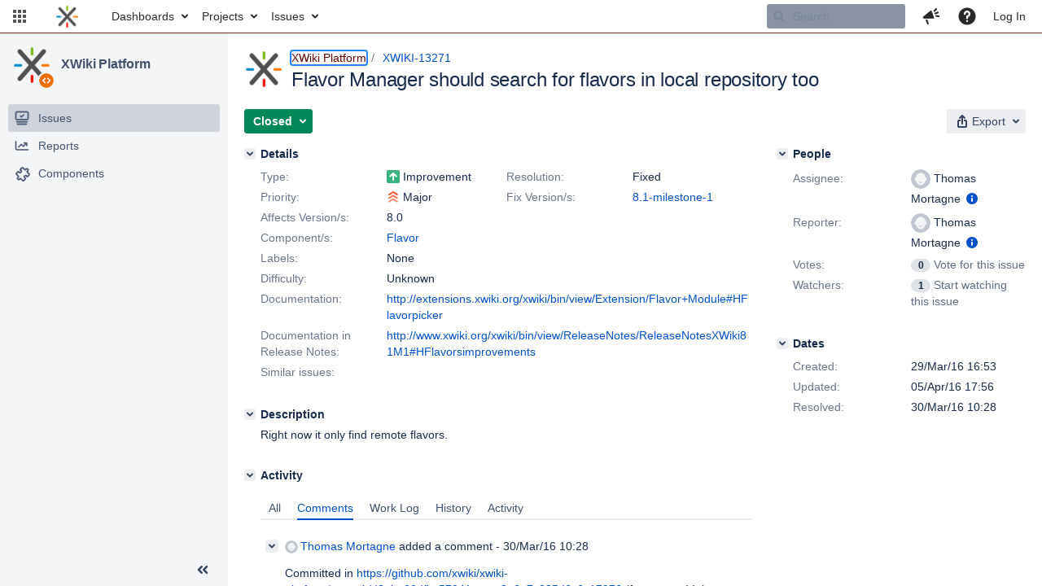

--- FILE ---
content_type: text/html;charset=UTF-8
request_url: https://jira.xwiki.org/browse/XWIKI-13271
body_size: 785
content:


<title>[XWIKI-13271] Flavor Manager should search for flavors in local repository too</title>


    












    <div class="tabwrap aui-tabs horizontal-tabs aui-tabs-disabled">
        

        <ul id="issue-tabs" class="tabs-menu">
                                
            <li class="menu-item "
                id="all-tabpanel"
                data-id="all-tabpanel"
                data-key="com.atlassian.jira.plugin.system.issuetabpanels:all-tabpanel"
                data-label="All"
                data-href="/browse/XWIKI-13271?page=com.atlassian.jira.plugin.system.issuetabpanels:all-tabpanel"
            >
                                    <a id="all-tabpanel" href="/browse/XWIKI-13271?page=com.atlassian.jira.plugin.system.issuetabpanels:all-tabpanel" class="ajax-activity-content">All</a>
                            </li>
                                
            <li class="menu-item  active-tab active "
                id="comment-tabpanel"
                data-id="comment-tabpanel"
                data-key="com.atlassian.jira.plugin.system.issuetabpanels:comment-tabpanel"
                data-label="Comments"
                data-href="/browse/XWIKI-13271?page=com.atlassian.jira.plugin.system.issuetabpanels:comment-tabpanel"
            >
                                    <a tabindex="0">Comments</a>
                            </li>
                                
            <li class="menu-item "
                id="worklog-tabpanel"
                data-id="worklog-tabpanel"
                data-key="com.atlassian.jira.plugin.system.issuetabpanels:worklog-tabpanel"
                data-label="Work Log"
                data-href="/browse/XWIKI-13271?page=com.atlassian.jira.plugin.system.issuetabpanels:worklog-tabpanel"
            >
                                    <a id="worklog-tabpanel" href="/browse/XWIKI-13271?page=com.atlassian.jira.plugin.system.issuetabpanels:worklog-tabpanel" class="ajax-activity-content">Work Log</a>
                            </li>
                                
            <li class="menu-item "
                id="changehistory-tabpanel"
                data-id="changehistory-tabpanel"
                data-key="com.atlassian.jira.plugin.system.issuetabpanels:changehistory-tabpanel"
                data-label="History"
                data-href="/browse/XWIKI-13271?page=com.atlassian.jira.plugin.system.issuetabpanels:changehistory-tabpanel"
            >
                                    <a id="changehistory-tabpanel" href="/browse/XWIKI-13271?page=com.atlassian.jira.plugin.system.issuetabpanels:changehistory-tabpanel" class="ajax-activity-content">History</a>
                            </li>
                                
            <li class="menu-item "
                id="activity-stream-issue-tab"
                data-id="activity-stream-issue-tab"
                data-key="com.atlassian.streams.streams-jira-plugin:activity-stream-issue-tab"
                data-label="Activity"
                data-href="/browse/XWIKI-13271?page=com.atlassian.streams.streams-jira-plugin:activity-stream-issue-tab"
            >
                                    <a id="activity-stream-issue-tab" href="/browse/XWIKI-13271?page=com.atlassian.streams.streams-jira-plugin:activity-stream-issue-tab" class="ajax-activity-content">Activity</a>
                            </li>
                </ul>

                        <div class="tabs-pane active-pane"></div>
    </div>
    <div class="issuePanelWrapper">
        <div class="issuePanelProgress"></div>
        <div class="issuePanelContainer" id="issue_actions_container">
                                                


<div id="comment-90759" class="issue-data-block activity-comment twixi-block  expanded">
    <div class="twixi-wrap verbose actionContainer">
        <div class="action-head">
            <button aria-label="Collapse comment" title="Collapse comment" class="twixi icon-default aui-icon aui-icon-small aui-iconfont-expanded"></button>
            <div class="action-details">        
    
    
    
                



    <a class="user-hover user-avatar" rel="tmortagne" id="commentauthor_90759_verbose" href="/secure/ViewProfile.jspa?name=tmortagne"><span class="aui-avatar aui-avatar-xsmall"><span class="aui-avatar-inner"><img src="https://jira.xwiki.org/secure/useravatar?size=xsmall&amp;avatarId=10222" loading="lazy" alt="tmortagne" /></span></span> Thomas Mortagne</a>
 added a comment  - <a href='/browse/XWIKI-13271?focusedId=90759&page=com.atlassian.jira.plugin.system.issuetabpanels:comment-tabpanel#comment-90759' class='commentdate_90759_verbose subText comment-created-date-link'><span class='date user-tz' title='30/Mar/16 10:28'><time class='livestamp' datetime='2016-03-30T10:28:32+0200'>30/Mar/16 10:28</time></span></a>  </div>
        </div>
        <div class="action-body flooded"><p>Committed in <a href="https://github.com/xwiki/xwiki-platform/commit/d8aba90dfbc57941ccecc8a6a7c835d6c6c17976" class="external-link" target="_blank" rel="nofollow noopener">https://github.com/xwiki/xwiki-platform/commit/d8aba90dfbc57941ccecc8a6a7c835d6c6c17976</a> (forgot to add the issue in the commit log)</p> </div>
        <div class="action-links action-comment-actions">
                                </div>
    </div>
    <div class="twixi-wrap concise actionContainer">
        <div class="action-head">
            <button aria-label="Expand comment" title="Expand comment" class="twixi icon-default aui-icon aui-icon-small aui-iconfont-collapsed"></button>
            <div class="action-details flooded">
                        
    
    
    
                



    <a class="user-hover user-avatar" rel="tmortagne" id="commentauthor_90759_concise" href="/secure/ViewProfile.jspa?name=tmortagne"><span class="aui-avatar aui-avatar-xsmall"><span class="aui-avatar-inner"><img src="https://jira.xwiki.org/secure/useravatar?size=xsmall&amp;avatarId=10222" loading="lazy" alt="tmortagne" /></span></span> Thomas Mortagne</a>
 added a comment  - <a href='/browse/XWIKI-13271?focusedId=90759&page=com.atlassian.jira.plugin.system.issuetabpanels:comment-tabpanel#comment-90759' class='commentdate_90759_concise subText comment-created-date-link'><span class='date user-tz' title='30/Mar/16 10:28'><time class='livestamp' datetime='2016-03-30T10:28:32+0200'>30/Mar/16 10:28</time></span></a>                    Committed in  https://github.com/xwiki/xwiki-platform/commit/d8aba90dfbc57941ccecc8a6a7c835d6c6c17976  (forgot to add the issue in the commit log)              </div>
        </div>
    </div>
</div>
                                     </div>
    </div>


--- FILE ---
content_type: application/javascript
request_url: https://jira.xwiki.org/s/d41d8cd98f00b204e9800998ecf8427e-CDN/-65z3d2/930000/8ws80b/6.2.0/_/download/resources/com.atlassian.jira.plugins.jira-editor-plugin:tinymce/themes/silver/theme.js?batch=false
body_size: 124193
content:
/**
 * Copyright (c) Tiny Technologies, Inc. All rights reserved.
 * Licensed under the LGPL or a commercial license.
 * For LGPL see License.txt in the project root for license information.
 * For commercial licenses see https://www.tiny.cloud/
 *
 * Version: 5.10.3 (2022-02-09)
 */
!function(){"use strict";function t(o){return function(t){return e=typeof(n=t),(null===n?"null":"object"==e&&(Array.prototype.isPrototypeOf(n)||n.constructor&&"Array"===n.constructor.name)?"array":"object"==e&&(String.prototype.isPrototypeOf(n)||n.constructor&&"String"===n.constructor.name)?"string":e)===o;var n,e}}function n(n){return function(t){return typeof t===n}}function e(n){return function(t){return n===t}}function g(t){return null==t}function f(t,n){if(c(t)){for(var e=0,o=t.length;e<o;++e)if(!n(t[e]))return;return 1}}function st(){}function r(e,o){return function(){for(var t=[],n=0;n<arguments.length;n++)t[n]=arguments[n];return e(o.apply(null,t))}}function rt(t){return function(){return t}}function h(t){return t}function v(t,n){return t===n}var y=t("string"),x=t("object"),c=t("array"),b=e(null),w=n("boolean"),E=e(void 0),k=function(t){return!g(t)},S=n("function"),u=n("number");function C(o){for(var r=[],t=1;t<arguments.length;t++)r[t-1]=arguments[t];return function(){for(var t=[],n=0;n<arguments.length;n++)t[n]=arguments[n];var e=r.concat(t);return o.apply(null,e)}}function O(n){return function(t){return!n(t)}}function _(t){return function(){throw new Error(t)}}var T=rt(!1),D=rt(!0),o=tinymce.util.Tools.resolve("tinymce.ThemeManager"),lt=function(){return(lt=Object.assign||function(t){for(var n,e=1,o=arguments.length;e<o;e++)for(var r in n=arguments[e])Object.prototype.hasOwnProperty.call(n,r)&&(t[r]=n[r]);return t}).apply(this,arguments)};function B(t,n){var e={};for(r in t)Object.prototype.hasOwnProperty.call(t,r)&&n.indexOf(r)<0&&(e[r]=t[r]);if(null!=t&&"function"==typeof Object.getOwnPropertySymbols)for(var o=0,r=Object.getOwnPropertySymbols(t);o<r.length;o++)n.indexOf(r[o])<0&&Object.prototype.propertyIsEnumerable.call(t,r[o])&&(e[r[o]]=t[r[o]]);return e}function H(t,n,e){if(e||2===arguments.length)for(var o,r=0,i=n.length;r<i;r++)!o&&r in n||((o=o||Array.prototype.slice.call(n,0,r))[r]=n[r]);return t.concat(o||Array.prototype.slice.call(n))}function i(){return a}var a={fold:function(t,n){return t()},isSome:T,isNone:D,getOr:h,getOrThunk:s,getOrDie:function(t){throw new Error(t||"error: getOrDie called on none.")},getOrNull:rt(null),getOrUndefined:rt(void 0),or:h,orThunk:s,map:i,each:st,bind:i,exists:T,forall:D,filter:function(){return a},toArray:function(){return[]},toString:rt("none()")};function s(t){return t()}function l(t,n){return yt.call(t,n)}function d(t,n){for(var e=0,o=t.length;e<o;e++)if(n(t[e],e))return!0;return!1}function m(t,n){for(var e=[],o=0;o<t;o++)e.push(n(o));return e}function p(t,n){for(var e=[],o=0;o<t.length;o+=n){var r=bt.call(t,o,o+n);e.push(r)}return e}function M(t,n){for(var e=t.length,o=new Array(e),r=0;r<e;r++){var i=t[r];o[r]=n(i,r)}return o}function A(t,n){for(var e=[],o=[],r=0,i=t.length;r<i;r++){var u=t[r];(n(u,r)?e:o).push(u)}return{pass:e,fail:o}}function F(t,n){for(var e=[],o=0,r=t.length;o<r;o++){var i=t[o];n(i,o)&&e.push(i)}return e}function I(t,o,r){return function(t){for(var n,e=t.length-1;0<=e;e--)n=t[e],r=o(r,n,e)}(t),r}function R(t,e,o){return St(t,function(t,n){o=e(o,t,n)}),o}function V(t,n){return function(t,n,e){for(var o=0,r=t.length;o<r;o++){var i=t[o];if(n(i,o))return vt.some(i);if(e(i,o))break}return vt.none()}(t,n,T)}function P(t,n){for(var e=0,o=t.length;e<o;e++)if(n(t[e],e))return vt.some(e);return vt.none()}function ft(t){for(var n=[],e=0,o=t.length;e<o;++e){if(!c(t[e]))throw new Error("Arr.flatten item "+e+" was not an array, input: "+t);xt.apply(n,t[e])}return n}function z(t,n){return ft(M(t,n))}function N(t,n){for(var e=0,o=t.length;e<o;++e)if(!0!==n(t[e],e))return!1;return!0}function L(t){var n=bt.call(t,0);return n.reverse(),n}function W(t,n){return F(t,function(t){return!wt(n,t)})}function U(t,n){for(var e={},o=0,r=t.length;o<r;o++){var i=t[o];e[String(i)]=n(i,o)}return e}function j(t){return[t]}function G(t,n){var e=bt.call(t,0);return e.sort(n),e}function X(t,n){return 0<=n&&n<t.length?vt.some(t[n]):vt.none()}function Y(t){return X(t,0)}function q(t){return X(t,t.length-1)}function K(t,n){for(var e=0;e<t.length;e++){var o=n(t[e],e);if(o.isSome())return o}return vt.none()}function J(t,n){for(var e=Ct(t),o=0,r=e.length;o<r;o++){var i=e[o];n(t[i],i)}}function dt(t,e){return _t(t,function(t,n){return{k:n,v:e(t,n)}})}function $(t,e){var o=[];return J(t,function(t,n){o.push(e(t,n))}),o}function Q(t,n){for(var e=Ct(t),o=0,r=e.length;o<r;o++){var i=e[o],u=t[i];if(n(u,i,t))return vt.some(u)}return vt.none()}function Z(t){return $(t,h)}function tt(t,n){return Tt(t,n)?vt.from(t[n]):vt.none()}function nt(t,n){return Tt(t,n)&&void 0!==t[n]&&null!==t[n]}function mt(t,n,e){return void 0===e&&(e=v),t.exists(function(t){return e(t,n)})}function et(t){for(var n=[],e=function(t){n.push(t)},o=0;o<t.length;o++)t[o].each(e);return n}function ot(t,n){return t?vt.some(n):vt.none()}function it(t,n,e){return""===n||t.length>=n.length&&t.substr(e,e+n.length)===n}function ut(t,n){return-1!==t.indexOf(n)}function at(t){return 0<t.length}function ct(t){return void 0!==t.style&&S(t.style.getPropertyValue)}function gt(t){if(null==t)throw new Error("Node cannot be null or undefined");return{dom:t}}var pt,ht=function(e){function t(){return r}function n(t){return t(e)}var o=rt(e),r={fold:function(t,n){return n(e)},isSome:D,isNone:T,getOr:o,getOrThunk:o,getOrDie:o,getOrNull:o,getOrUndefined:o,or:t,orThunk:t,map:function(t){return ht(t(e))},each:function(t){t(e)},bind:n,exists:n,forall:n,filter:function(t){return t(e)?r:a},toArray:function(){return[e]},toString:function(){return"some("+e+")"}};return r},vt={some:ht,none:i,from:function(t){return null==t?a:ht(t)}},bt=Array.prototype.slice,yt=Array.prototype.indexOf,xt=Array.prototype.push,wt=function(t,n){return-1<l(t,n)},St=function(t,n){for(var e=0,o=t.length;e<o;e++)n(t[e],e)},kt=S(Array.from)?Array.from:function(t){return bt.call(t)},Ct=Object.keys,Ot=Object.hasOwnProperty,_t=function(t,o){var r={};return J(t,function(t,n){var e=o(t,n);r[e.k]=e.v}),r},Tt=function(t,n){return Ot.call(t,n)},Et=function(t,n,e){return t.isSome()&&n.isSome()?vt.some(e(t.getOrDie(),n.getOrDie())):vt.none()},Dt=function(t,n){return it(t,n,0)},Bt=function(t,n){return it(t,n,t.length-n.length)},Mt=(pt=/^\s+|\s+$/g,function(t){return t.replace(pt,"")}),At={fromHtml:function(t,n){var e=(n||document).createElement("div");if(e.innerHTML=t,!e.hasChildNodes()||1<e.childNodes.length)throw console.error("HTML does not have a single root node",t),new Error("HTML must have a single root node");return gt(e.childNodes[0])},fromTag:function(t,n){var e=(n||document).createElement(t);return gt(e)},fromText:function(t,n){var e=(n||document).createTextNode(t);return gt(e)},fromDom:gt,fromPoint:function(t,n,e){return vt.from(t.dom.elementFromPoint(n,e)).map(gt)}};function Ft(t){return t.dom.nodeName.toLowerCase()}function It(n){return function(t){return t.dom.nodeType===n}}function Rt(e){var o,r=!1;return function(){for(var t=[],n=0;n<arguments.length;n++)t[n]=arguments[n];return r||(r=!0,o=e.apply(null,t)),o}}function Vt(t,n){var e=String(n).toLowerCase();return V(t,function(t){return t.search(e)})}function Pt(n){return function(t){return ut(t,n)}}function Ht(t){return window.matchMedia(t).matches}function zt(t,n){var e=t.dom;if(1!==e.nodeType)return!1;var o=e;if(void 0!==o.matches)return o.matches(n);if(void 0!==o.msMatchesSelector)return o.msMatchesSelector(n);if(void 0!==o.webkitMatchesSelector)return o.webkitMatchesSelector(n);if(void 0!==o.mozMatchesSelector)return o.mozMatchesSelector(n);throw new Error("Browser lacks native selectors")}function Nt(t){return 1!==t.nodeType&&9!==t.nodeType&&11!==t.nodeType||0===t.childElementCount}function Lt(t,n){return t.dom===n.dom}function Wt(t,n){return le().browser.isIE()?(e=t.dom,o=n.dom,r=Node.DOCUMENT_POSITION_CONTAINED_BY,0!=(e.compareDocumentPosition(o)&r)):(i=t.dom)!==(u=n.dom)&&i.contains(u);var e,o,r,i,u}function Ut(t){return At.fromDom(t.dom.ownerDocument)}function jt(t){return qn(t)?t:Ut(t)}function Gt(t){return At.fromDom(jt(t).dom.documentElement)}function Xt(t){return At.fromDom(jt(t).dom.defaultView)}function Yt(t){return vt.from(t.dom.parentNode).map(At.fromDom)}function qt(t){return vt.from(t.dom.offsetParent).map(At.fromDom)}function Kt(t){return M(t.dom.childNodes,At.fromDom)}function Jt(t,n){var e=t.dom.childNodes;return vt.from(e[n]).map(At.fromDom)}function $t(t,n){return{element:t,offset:n}}function Qt(t,n){var e=Kt(t);return 0<e.length&&n<e.length?$t(e[n],0):$t(t,n)}function Zt(t){return Kn(t)&&k(t.dom.host)}function tn(t){return Zt(t)?t:At.fromDom(jt(t).dom.body)}function nn(t){return At.fromDom(t.dom.host)}function en(t,n,e){if(!(y(e)||w(e)||u(e)))throw console.error("Invalid call to Attribute.set. Key ",n,":: Value ",e,":: Element ",t),new Error("Attribute value was not simple");t.setAttribute(n,e+"")}function on(t,n,e){en(t.dom,n,e)}function rn(t,n){var e=t.dom;J(n,function(t,n){en(e,n,t)})}function un(t,n){var e=t.dom.getAttribute(n);return null===e?void 0:e}function an(t,n){return vt.from(un(t,n))}function cn(t,n){var e=t.dom;return!(!e||!e.hasAttribute)&&e.hasAttribute(n)}function sn(t,n){t.dom.removeAttribute(n)}function ln(t,n,e){if(!y(e))throw console.error("Invalid call to CSS.set. Property ",n,":: Value ",e,":: Element ",t),new Error("CSS value must be a string: "+e);ct(t)&&t.style.setProperty(n,e)}function fn(t,n){ct(t)&&t.style.removeProperty(n)}function dn(t,n,e){ln(t.dom,n,e)}function mn(t,n){var e=t.dom;J(n,function(t,n){ln(e,n,t)})}function gn(t,n){var e=t.dom;J(n,function(t,n){t.fold(function(){fn(e,n)},function(t){ln(e,n,t)})})}function pn(t,n){var e=t.dom,o=window.getComputedStyle(e).getPropertyValue(n);return""!==o||ve(t)?o:xe(e,n)}function hn(t,n){var e=t.dom,o=xe(e,n);return vt.from(o).filter(function(t){return 0<t.length})}function vn(t,n,e){var o=At.fromTag(t);return dn(o,n,e),hn(o,n).isSome()}function bn(t,n){fn(t.dom,n),mt(an(t,"style").map(Mt),"")&&sn(t,"style")}function yn(t){return t.dom.offsetWidth}function xn(o,r){function t(t){var n=r(t);if(n<=0||null===n){var e=pn(t,o);return parseFloat(e)||0}return n}function i(r,t){return R(t,function(t,n){var e=pn(r,n),o=void 0===e?0:parseInt(e,10);return isNaN(o)?t:t+o},0)}return{set:function(t,n){if(!u(n)&&!n.match(/^[0-9]+$/))throw new Error(o+".set accepts only positive integer values. Value was "+n);var e=t.dom;ct(e)&&(e.style[o]=n+"px")},get:t,getOuter:t,aggregate:i,max:function(t,n,e){var o=i(t,e);return o<n?n-o:0}}}function wn(t){return we.get(t)}function Sn(t){return we.getOuter(t)}function kn(t,n){return void 0!==t?t:void 0!==n?n:0}function Cn(t){var n=t.dom.ownerDocument,e=n.body,o=n.defaultView,r=n.documentElement;if(e===t.dom)return ke(e.offsetLeft,e.offsetTop);var i=kn(null==o?void 0:o.pageYOffset,r.scrollTop),u=kn(null==o?void 0:o.pageXOffset,r.scrollLeft),a=kn(r.clientTop,e.clientTop),c=kn(r.clientLeft,e.clientLeft);return Ce(t).translate(u-c,i-a)}function On(t){return Oe.get(t)}function _n(t){return Oe.getOuter(t)}function Tn(t){function n(){return t.stopPropagation()}function e(){return t.preventDefault()}var o=r(e,n);return{target:At.fromDom(function(t){if(me()&&k(t.target)){var n=At.fromDom(t.target);if(Xn(n)&&he(n)&&t.composed&&t.composedPath){var e=t.composedPath();if(e)return Y(e)}}return vt.from(t.target)}(t).getOr(t.target)),x:t.clientX,y:t.clientY,stop:n,prevent:e,kill:o,raw:t}}function En(t,n,e,o,r){var i,u,a=(i=e,u=o,function(t){i(t)&&u(Tn(t))});return t.dom.addEventListener(n,a,r),{unbind:C(_e,t,n,a,r)}}function Dn(n,e){Yt(n).each(function(t){t.dom.insertBefore(e.dom,n.dom)})}function Bn(t,n){vt.from(t.dom.nextSibling).map(At.fromDom).fold(function(){Yt(t).each(function(t){Te(t,n)})},function(t){Dn(t,n)})}function Mn(n,e){Jt(n,0).fold(function(){Te(n,e)},function(t){n.dom.insertBefore(e.dom,t.dom)})}function An(n,t){St(t,function(t){Te(n,t)})}function Fn(t){t.dom.textContent="",St(Kt(t),function(t){Ee(t)})}function In(t){var n,e=Kt(t);0<e.length&&(n=t,St(e,function(t){Dn(n,t)})),Ee(t)}function Rn(t){var n=void 0!==t?t.dom:document,e=n.body.scrollLeft||n.documentElement.scrollLeft,o=n.body.scrollTop||n.documentElement.scrollTop;return ke(e,o)}function Vn(t,n,e){var o=(void 0!==e?e.dom:document).defaultView;o&&o.scrollTo(t,n)}function Pn(t,n,e,o){return{x:t,y:n,width:e,height:o,right:t+e,bottom:n+o}}function Hn(t){var o=void 0===t?window:t,n=o.document,r=Rn(At.fromDom(n)),e=void 0===o?window:o;return(le().browser.isFirefox()?vt.none():vt.from(e.visualViewport)).fold(function(){var t=o.document.documentElement,n=t.clientWidth,e=t.clientHeight;return Pn(r.left,r.top,n,e)},function(t){return Pn(Math.max(t.pageLeft,r.left),Math.max(t.pageTop,r.top),t.width,t.height)})}function zn(o){var t,r=Rn(At.fromDom(document)),n=(t=Be).owner(o),e=De(t,n);return vt.some(e).fold(C(Cn,o),function(t){var n=Ce(o),e=I(t,function(t,n){var e=Ce(n);return{left:t.left+e.left,top:t.top+e.top}},{left:0,top:0});return ke(e.left+n.left+r.left,e.top+n.top+r.top)})}function Nn(t){var n=zn(t),e=_n(t),o=Sn(t);return Me(n.left,n.top,e,o)}"undefined"!=typeof window||Function("return this;")();function Ln(){return Jn(0,0)}function Wn(t){function n(t){return function(){return e===t}}var e=t.current,o=t.version;return{current:e,version:o,isEdge:n("Edge"),isChrome:n("Chrome"),isIE:n("IE"),isOpera:n("Opera"),isFirefox:n(te),isSafari:n("Safari")}}function Un(t){function n(t){return function(){return e===t}}var e=t.current,o=t.version;return{current:e,version:o,isWindows:n(oe),isiOS:n("iOS"),isAndroid:n(re),isOSX:n("OSX"),isLinux:n("Linux"),isSolaris:n(ie),isFreeBSD:n(ue),isChromeOS:n(ae)}}var jn,Gn,Xn=It(1),Yn=It(3),qn=It(9),Kn=It(11),Jn=function(t,n){return{major:t,minor:n}},$n={nu:Jn,detect:function(t,n){var e,o,r=String(n).toLowerCase();return 0===t.length?Ln():(o=function(t,n){for(var e=0;e<t.length;e++){var o=t[e];if(o.test(n))return o}}(t,e=r))?Jn(i(1),i(2)):{major:0,minor:0};function i(t){return Number(e.replace(o,"$"+t))}},unknown:Ln},Qn=/.*?version\/\ ?([0-9]+)\.([0-9]+).*/,Zn={browsers:rt([{name:"Edge",versionRegexes:[/.*?edge\/ ?([0-9]+)\.([0-9]+)$/],search:function(t){return ut(t,"edge/")&&ut(t,"chrome")&&ut(t,"safari")&&ut(t,"applewebkit")}},{name:"Chrome",brand:"Chromium",versionRegexes:[/.*?chrome\/([0-9]+)\.([0-9]+).*/,Qn],search:function(t){return ut(t,"chrome")&&!ut(t,"chromeframe")}},{name:"IE",versionRegexes:[/.*?msie\ ?([0-9]+)\.([0-9]+).*/,/.*?rv:([0-9]+)\.([0-9]+).*/],search:function(t){return ut(t,"msie")||ut(t,"trident")}},{name:"Opera",versionRegexes:[Qn,/.*?opera\/([0-9]+)\.([0-9]+).*/],search:Pt("opera")},{name:"Firefox",versionRegexes:[/.*?firefox\/\ ?([0-9]+)\.([0-9]+).*/],search:Pt("firefox")},{name:"Safari",versionRegexes:[Qn,/.*?cpu os ([0-9]+)_([0-9]+).*/],search:function(t){return(ut(t,"safari")||ut(t,"mobile/"))&&ut(t,"applewebkit")}}]),oses:rt([{name:"Windows",search:Pt("win"),versionRegexes:[/.*?windows\ nt\ ?([0-9]+)\.([0-9]+).*/]},{name:"iOS",search:function(t){return ut(t,"iphone")||ut(t,"ipad")},versionRegexes:[/.*?version\/\ ?([0-9]+)\.([0-9]+).*/,/.*cpu os ([0-9]+)_([0-9]+).*/,/.*cpu iphone os ([0-9]+)_([0-9]+).*/]},{name:"Android",search:Pt("android"),versionRegexes:[/.*?android\ ?([0-9]+)\.([0-9]+).*/]},{name:"OSX",search:Pt("mac os x"),versionRegexes:[/.*?mac\ os\ x\ ?([0-9]+)_([0-9]+).*/]},{name:"Linux",search:Pt("linux"),versionRegexes:[]},{name:"Solaris",search:Pt("sunos"),versionRegexes:[]},{name:"FreeBSD",search:Pt("freebsd"),versionRegexes:[]},{name:"ChromeOS",search:Pt("cros"),versionRegexes:[/.*?chrome\/([0-9]+)\.([0-9]+).*/]}])},te="Firefox",ne=function(){return Wn({current:void 0,version:$n.unknown()})},ee=Wn,oe=(rt("Edge"),rt("Chrome"),rt("IE"),rt("Opera"),rt(te),rt("Safari"),"Windows"),re="Android",ie="Solaris",ue="FreeBSD",ae="ChromeOS",ce=function(){return Un({current:void 0,version:$n.unknown()})},se=Un,le=(rt(oe),rt("iOS"),rt(re),rt("Linux"),rt("OSX"),rt(ie),rt(ue),rt(ae),Rt(function(){return t=navigator.userAgent,n=vt.from(navigator.userAgentData),e=Ht,p=Zn.browsers(),h=Zn.oses(),v=n.bind(function(t){return o=p,K(t.brands,function(n){var e=n.brand.toLowerCase();return V(o,function(t){var n;return e===(null===(n=t.brand)||void 0===n?void 0:n.toLowerCase())}).map(function(t){return{current:t.name,version:$n.nu(parseInt(n.version,10),0)}})});var o}).orThunk(function(){return Vt(p,e=t).map(function(t){var n=$n.detect(t.versionRegexes,e);return{current:t.name,version:n}});var e}).fold(ne,ee),b=Vt(h,o=t).map(function(t){var n=$n.detect(t.versionRegexes,o);return{current:t.name,version:n}}).fold(ce,se),{browser:v,os:b,deviceType:(i=v,u=t,a=e,c=(r=b).isiOS()&&!0===/ipad/i.test(u),s=r.isiOS()&&!c,f=(l=r.isiOS()||r.isAndroid())||a("(pointer:coarse)"),d=c||!s&&l&&a("(min-device-width:768px)"),m=s||l&&!d,g=i.isSafari()&&r.isiOS()&&!1===/safari/i.test(u),{isiPad:rt(c),isiPhone:rt(s),isTablet:rt(d),isPhone:rt(m),isTouch:rt(f),isAndroid:r.isAndroid,isiOS:r.isiOS,isWebView:rt(g),isDesktop:rt(!m&&!d&&!g)})};var t,n,e,o,r,i,u,a,c,s,l,f,d,m,g,p,h,v,b})),fe=Yt,de=S(Element.prototype.attachShadow)&&S(Node.prototype.getRootNode),me=rt(de),ge=de?function(t){return At.fromDom(t.dom.getRootNode())}:jt,pe=function(t){var n=ge(t);return Zt(n)?vt.some(n):vt.none()},he=function(t){return k(t.dom.shadowRoot)},ve=function(t){var n=Yn(t)?t.dom.parentNode:t.dom;if(null==n||null===n.ownerDocument)return!1;var e,o,r=n.ownerDocument;return pe(At.fromDom(n)).fold(function(){return r.body.contains(n)},(e=ve,o=nn,function(t){return e(o(t))}))},be=function(){return ye(At.fromDom(document))},ye=function(t){var n=t.dom.body;if(null==n)throw new Error("Body is not available yet");return At.fromDom(n)},xe=function(t,n){return ct(t)?t.style.getPropertyValue(n):""},we=xn("height",function(t){var n=t.dom;return ve(t)?n.getBoundingClientRect().height:n.offsetHeight}),Se=function(e,o){return{left:e,top:o,translate:function(t,n){return Se(e+t,o+n)}}},ke=Se,Ce=function(t){var n,e=t.dom,o=e.ownerDocument.body;return o===e?ke(o.offsetLeft,o.offsetTop):ve(t)?(n=e.getBoundingClientRect(),ke(n.left,n.top)):ke(0,0)},Oe=xn("width",function(t){return t.dom.offsetWidth}),_e=function(t,n,e,o){t.dom.removeEventListener(n,e,o)},Te=function(t,n){t.dom.appendChild(n.dom)},Ee=function(t){var n=t.dom;null!==n.parentNode&&n.parentNode.removeChild(n)},De=function(o,t){return o.view(t).fold(rt([]),function(t){var n=o.owner(t),e=De(o,n);return[t].concat(e)})},Be=Object.freeze({__proto__:null,view:function(t){var n;return(t.dom===document?vt.none():vt.from(null===(n=t.dom.defaultView)||void 0===n?void 0:n.frameElement)).map(At.fromDom)},owner:Ut}),Me=function(t,n,e,o){return{x:t,y:n,width:e,height:o,right:t+e,bottom:n+o}},Ae=function(t){var n=Cn(t),e=_n(t),o=Sn(t);return Me(n.left,n.top,e,o)},Fe=function(){return Hn(window)},Ie=function(e){return{isValue:D,isError:T,getOr:rt(e),getOrThunk:rt(e),getOrDie:rt(e),or:function(t){return Ie(e)},orThunk:function(t){return Ie(e)},fold:function(t,n){return n(e)},map:function(t){return Ie(t(e))},mapError:function(t){return Ie(e)},each:function(t){t(e)},bind:function(t){return t(e)},exists:function(t){return t(e)},forall:function(t){return t(e)},toOptional:function(){return vt.some(e)}}},Re=function(e){return{isValue:T,isError:D,getOr:h,getOrThunk:function(t){return t()},getOrDie:function(){return _(String(e))()},or:h,orThunk:function(t){return t()},fold:function(t,n){return t(e)},map:function(t){return Re(e)},mapError:function(t){return Re(t(e))},each:st,bind:function(t){return Re(e)},exists:T,forall:D,toOptional:vt.none}},Ve={value:Ie,error:Re,fromOption:function(t,n){return t.fold(function(){return Re(n)},Ie)}};function Pe(t,n,e){return t.stype===jn.Error?n(t.serror):e(t.svalue)}function He(t){return{stype:jn.Value,svalue:t}}function ze(t){return{stype:jn.Error,serror:t}}function Ne(t,n,e,o){return{tag:"field",key:t,newKey:n,presence:e,prop:o}}function Le(t,n,e){switch(t.tag){case"field":return n(t.key,t.newKey,t.presence,t.prop);case"custom":return e(t.newKey,t.instantiator)}}function We(u){return function(){for(var t=[],n=0;n<arguments.length;n++)t[n]=arguments[n];if(0===t.length)throw new Error("Can't merge zero objects");for(var e={},o=0;o<t.length;o++){var r,i=t[o];for(r in i)Tt(i,r)&&(e[r]=u(e[r],i[r]))}return e}}function Ue(){return{tag:"required",process:{}}}function je(t){return{tag:"defaultedThunk",process:t}}function Ge(t){return je(rt(t))}function Xe(){return{tag:"option",process:{}}}function Ye(t){return{tag:"mergeWithThunk",process:t}}function qe(t){return x(t)&&100<Ct(t).length?" removed due to size":JSON.stringify(t,null,2)}function Ke(t,n){return Lo([{path:t,getErrorInfo:n}])}function Je(e){return{extract:function(n,t){return Uo(e(t),function(t){return Ke(n,rt(t))})},toString:rt("val")}}function $e(t,n,e,o){return o(tt(t,n).getOrThunk(function(){return e(t)}))}function Qe(n,e,o,r,i){function u(t){return i.extract(e.concat([r]),t)}function t(t){return t.fold(function(){return No(vt.none())},function(t){var n=i.extract(e.concat([r]),t);return jo(n,vt.some)})}var a,c,s,l,f,d;switch(n.tag){case"required":return s=e,d=u,tt(l=o,f=r).fold(function(){return t=f,n=l,Ke(s,function(){return'Could not find valid *required* value for "'+t+'" in '+qe(n)});var t,n},d);case"defaultedThunk":return $e(o,r,n.process,u);case"option":return t(tt(o,r));case"defaultedOptionThunk":return c=n.process,t(tt(a=o,r).map(function(t){return!0===t?c(a):t}));case"mergeWithThunk":return $e(o,r,rt({}),function(t){return u(Yo(n.process(o),t))})}}function Ze(e){return{extract:function(t,n){return e().extract(t,n)},toString:function(){return e().toString()}}}function to(t){var s=$o(t),l=I(t,function(e,t){return Le(t,function(t){var n;return Yo(e,((n={})[t]=!0,n))},rt(e))},{});return{extract:function(t,n){var e,o,r,i,u,a,c=F(w(n)?[]:Ct((r=k,i=o={},u=function(t,n){i[n]=t},a=st,J(n,function(t,n){(r(t,n)?u:a)(t,n)}),o)),function(t){return!nt(l,t)});return 0===c.length?s.extract(t,n):(e=c,Ke(t,function(){return"There are unsupported fields: ["+e.join(", ")+"] specified"}))},toString:s.toString}}function no(o){return{extract:function(e,t){var n=M(t,function(t,n){return o.extract(e.concat(["["+n+"]"]),t)});return Ko(n)},toString:function(){return"array("+o.toString()+")"}}}function eo(u){return{extract:function(t,n){for(var e=[],o=0,r=u;o<r.length;o++){var i=r[o].extract(t,n);if(i.stype===jn.Value)return i;e.push(i)}return Ko(e)},toString:function(){return"oneOf("+M(u,function(t){return t.toString()}).join(", ")+")"}}}function oo(e,o){return Je(function(t){var n=typeof t;return e(t)?No(t):Lo("Expected type: "+o+" but got: "+n)})}function ro(n,a){return{extract:function(i,u){return tt(u,n).fold(function(){return t=n,Ke(i,function(){return'Choice schema did not contain choice key: "'+t+'"'});var t},function(t){return e=i,n=u,tt(o=a,r=t).fold(function(){return t=o,n=r,Ke(e,function(){return'The chosen schema: "'+n+'" did not exist in branches: '+qe(t)});var t,n},function(t){return t.extract(e.concat(["branch: "+r]),n)});var e,n,o,r})},toString:function(){return"chooseOn("+n+"). Possible values: "+Ct(a)}}}function io(n){return Je(function(t){return n(t).fold(Lo,No)})}function uo(n,t){return r=function(t){return n(t).fold(ze,He)},i=t,{extract:function(e,o){var t=Ct(o),n=no(Je(r)).extract(e,t);return Wo(n,function(t){var n=M(t,function(t){return Ne(t,t,Ue(),i)});return $o(n).extract(e,o)})},toString:function(){return"setOf("+i.toString()+")"}};var r,i}function ao(t,n,e){return zo((r=n.extract([t],o=e),Go(r,function(t){return{input:o,errors:t}})));var o,r}function co(t){return t.fold(function(t){throw new Error(ur(t))},h)}function so(t,n,e){return co(ao(t,n,e))}function lo(t,n){return ro(t,dt(n,$o))}function fo(n){return io(function(t){return wt(n,t)?Ve.value(t):Ve.error('Unsupported value: "'+t+'", choose one of "'+n.join(", ")+'".')})}function mo(t){return ar(t,t,Ue(),Zo())}function go(t,n){return ar(t,t,Ue(),n)}function po(t){return go(t,nr)}function ho(t,n){return ar(t,t,Ue(),fo(n))}function vo(t){return go(t,or)}function bo(t,n){return ar(t,t,Ue(),$o(n))}function yo(t,n){return ar(t,t,Ue(),Qo(n))}function xo(t,n){return ar(t,t,Ue(),no(n))}function wo(t){return ar(t,t,Xe(),Zo())}function So(t,n){return ar(t,t,Xe(),n)}function ko(t){return So(t,tr)}function Co(t){return So(t,nr)}function Oo(t){return So(t,or)}function _o(t,n){return So(t,no(n))}function To(t,n){return So(t,$o(n))}function Eo(t,n){return ar(t,t,Ge(n),Zo())}function Do(t,n,e){return ar(t,t,Ge(n),e)}function Bo(t,n){return Do(t,n,tr)}function Mo(t,n){return Do(t,n,nr)}function Ao(t,n,e){return Do(t,n,fo(e))}function Fo(t,n){return Do(t,n,er)}function Io(t,n){return Do(t,n,or)}function Ro(t,n,e){return Do(t,n,no(e))}function Vo(t,n,e){return Do(t,n,$o(e))}function Po(t){var n=t;return{get:function(){return n},set:function(t){n=t}}}(Gn=jn={})[Gn.Error=0]="Error",Gn[Gn.Value=1]="Value";function Ho(u){if(!c(u))throw new Error("cases must be an array");if(0===u.length)throw new Error("there must be at least one case");var a=[],e={};return St(u,function(t,o){var n=Ct(t);if(1!==n.length)throw new Error("one and only one name per case");var r=n[0],i=t[r];if(void 0!==e[r])throw new Error("duplicate key detected:"+r);if("cata"===r)throw new Error("cannot have a case named cata (sorry)");if(!c(i))throw new Error("case arguments must be an array");a.push(r),e[r]=function(){for(var e=[],t=0;t<arguments.length;t++)e[t]=arguments[t];var n=e.length;if(n!==i.length)throw new Error("Wrong number of arguments to case "+r+". Expected "+i.length+" ("+i+"), got "+n);return{fold:function(){for(var t=[],n=0;n<arguments.length;n++)t[n]=arguments[n];if(t.length!==u.length)throw new Error("Wrong number of arguments to fold. Expected "+u.length+", got "+t.length);return t[o].apply(null,e)},match:function(t){var n=Ct(t);if(a.length!==n.length)throw new Error("Wrong number of arguments to match. Expected: "+a.join(",")+"\nActual: "+n.join(","));if(!N(a,function(t){return wt(n,t)}))throw new Error("Not all branches were specified when using match. Specified: "+n.join(", ")+"\nRequired: "+a.join(", "));return t[r].apply(null,e)},log:function(t){console.log(t,{constructors:a,constructor:r,params:e})}}}}),e}var zo=function(t){return Pe(t,Ve.error,Ve.value)},No=He,Lo=ze,Wo=function(t,n){return t.stype===jn.Value?n(t.svalue):t},Uo=function(t,n){return t.stype===jn.Error?n(t.serror):t},jo=function(t,n){return t.stype===jn.Value?{stype:jn.Value,svalue:n(t.svalue)}:t},Go=function(t,n){return t.stype===jn.Error?{stype:jn.Error,serror:n(t.serror)}:t},Xo=Pe,Yo=We(function(t,n){return x(t)&&x(n)?Yo(t,n):n}),qo=We(function(t,n){return n}),Ko=function(t){var n,e,o=(n=[],e=[],St(t,function(t){Pe(t,function(t){return e.push(t)},function(t){return n.push(t)})}),{values:n,errors:e});return 0<o.errors.length?r(Lo,ft)(o.errors):No(o.values)},Jo=Je(No),$o=function(e){return{extract:function(i,u){for(var a={},c=[],t=0,n=e;t<n.length;t++)Le(n[t],function(t,n,e,o){var r=Qe(e,i,u,t,o);Xo(r,function(t){c.push.apply(c,t)},function(t){a[n]=t})},function(t,n){a[t]=n(u)});return 0<c.length?Lo(c):No(a)},toString:function(){return"obj{\n"+M(e,function(t){return Le(t,function(t,n,e,o){return t+" -> "+o.toString()},function(t,n){return"state("+t+")"})}).join("\n")+"}"}}},Qo=r(no,$o),Zo=rt(Jo),tr=oo(u,"number"),nr=oo(y,"string"),er=oo(w,"boolean"),or=oo(S,"function"),rr=function(n){if(Object(n)!==n)return!0;switch({}.toString.call(n).slice(8,-1)){case"Boolean":case"Number":case"String":case"Date":case"RegExp":case"Blob":case"FileList":case"ImageData":case"ImageBitmap":case"ArrayBuffer":return!0;case"Array":case"Object":return Object.keys(n).every(function(t){return rr(n[t])});default:return!1}},ir=Je(function(t){return rr(t)?No(t):Lo("Expected value to be acceptable for sending via postMessage")}),ur=function(t){return"Errors: \n"+M(10<(n=t.errors).length?n.slice(0,10).concat([{path:[],getErrorInfo:rt("... (only showing first ten failures)")}]):n,function(t){return"Failed path: ("+t.path.join(" > ")+")\n"+t.getErrorInfo()}).join("\n")+"\n\nInput object: "+qe(t.input);var n},ar=Ne,cr=function(t,n){return{tag:"custom",newKey:t,instantiator:n}};function sr(t,n){return(e={})[t]=n,e;var e}function lr(t){return n={},St(t,function(t){n[t.key]=t.value}),n;var n}function fr(t){return S(t)?t:T}function dr(t,n,e){for(var o=t.dom,r=fr(e);o.parentNode;){var o=o.parentNode,i=At.fromDom(o),u=n(i);if(u.isSome())return u;if(r(i))break}return vt.none()}function mr(t,n,e){var o=n(t),r=fr(e);return o.orThunk(function(){return r(t)?vt.none():dr(t,n,r)})}function gr(t,n){return Lt(t.element,n.event.target)}function pr(t){if(!nt(t,"can")&&!nt(t,"abort")&&!nt(t,"run"))throw new Error("EventHandler defined by: "+JSON.stringify(t,null,2)+" does not have can, abort, or run!");return lt(lt({},ai),t)}function hr(t){return rt("alloy."+t)}function vr(t,n){nu(t,t.element,n,{})}function br(t,n,e){nu(t,t.element,n,e)}function yr(t){vr(t,Ii())}function xr(t,n,e){nu(t,n,e,{})}function wr(t,n,e,o){t.getSystem().triggerEvent(e,n,o.event)}function Sr(t,n){return{key:t,value:pr({abort:n})}}function kr(t){return{key:t,value:pr({run:function(t,n){n.event.prevent()}})}}function Cr(t,n){return{key:t,value:pr({run:n})}}function Or(t,e,o){return{key:t,value:pr({run:function(t,n){e.apply(void 0,[t,n].concat(o))}})}}function _r(t){return function(e){return{key:t,value:pr({run:function(t,n){gr(t,n)&&e(t,n)}})}}}function Tr(t,n,e){var o,r=n.partUids[e];return Cr(o=t,function(t,n){t.getSystem().getByUid(r).each(function(t){wr(t,t.element,o,n)})})}function Er(t,r){return Cr(t,function(n,t){var e=t.event,o=n.getSystem().getByDom(e.target).getOrThunk(function(){return mr(e.target,function(t){return n.getSystem().getByDom(t).toOptional()},T).getOr(n)});r(n,o,t)})}function Dr(t){return Cr(t,function(t,n){n.cut()})}function Br(t,n){return _r(t)(n)}function Mr(t){return t.dom.innerHTML}function Ar(t,n){var e,o,r=Ut(t).dom,i=At.fromDom(r.createDocumentFragment());An(i,(e=n,(o=(r||document).createElement("div")).innerHTML=e,Kt(At.fromDom(o)))),Fn(t),Te(t,i)}function Fr(t){if(Zt(t))return"#shadow-root";var n=At.fromDom(t.dom.cloneNode(!1)),e=At.fromTag("div"),o=At.fromDom(n.dom.cloneNode(!0));return Te(e,o),Mr(e)}function Ir(t){var n=(new Date).getTime();return t+"_"+Math.floor(1e9*Math.random())+ ++su+String(n)}function Rr(t){var n=Xn(t)?t.dom[mu]:null;return vt.from(n)}function Vr(n){function e(t){return"The component must be in a context to execute: "+t+(n?"\n"+Fr(n().element)+" is not in context.":"")}function t(t){return function(){throw new Error(e(t))}}function o(t){return function(){console.warn(e(t))}}return{debugInfo:rt("fake"),triggerEvent:o("triggerEvent"),triggerFocus:o("triggerFocus"),triggerEscape:o("triggerEscape"),broadcast:o("broadcast"),broadcastOn:o("broadcastOn"),broadcastEvent:o("broadcastEvent"),build:t("build"),addToWorld:t("addToWorld"),removeFromWorld:t("removeFromWorld"),addToGui:t("addToGui"),removeFromGui:t("removeFromGui"),getByUid:t("getByUid"),getByDom:t("getByDom"),isConnected:T}}function Pr(t,n){var e=t.toString(),o=e.indexOf(")")+1,r=e.indexOf("("),i=e.substring(r+1,o-1).split(/,\s*/);return t.toFunctionAnnotation=function(){return{name:n,parameters:bu(i)}},t}function Hr(t){return sr(yu,t)}function zr(o){return t=function(t){for(var n=[],e=1;e<arguments.length;e++)n[e-1]=arguments[e];return o.apply(void 0,H([t.getApis(),t],n,!1))},e=(n=o.toString()).indexOf(")")+1,r=n.indexOf("("),i=n.substring(r+1,e-1).split(/,\s*/),t.toFunctionAnnotation=function(){return{name:"OVERRIDE",parameters:bu(i.slice(1))}},t;var t,n,e,r,i}function Nr(t,r){var i={};return J(t,function(t,o){J(t,function(t,n){var e=tt(i,n).getOr([]);i[n]=e.concat([r(o,t)])})}),i}function Lr(t){return{classes:E(t.classes)?[]:t.classes,attributes:E(t.attributes)?{}:t.attributes,styles:E(t.styles)?{}:t.styles}}function Wr(t){return t.cHandler}function Ur(t,n){return{name:t,handler:n}}function jr(t,n,e){var o=n[e];return o?function(u,t,a){try{var n=G(t,function(t,n){var e=t.name,o=n.name,r=a.indexOf(e),i=a.indexOf(o);if(-1===r)throw new Error("The ordering for "+u+" does not have an entry for "+e+".\nOrder specified: "+JSON.stringify(a,null,2));if(-1===i)throw new Error("The ordering for "+u+" does not have an entry for "+o+".\nOrder specified: "+JSON.stringify(a,null,2));return r<i?-1:i<r?1:0});return Ve.value(n)}catch(t){return Ve.error([t])}}("Event: "+e,t,o).map(function(t){var e,n,o,r,i=M(t,function(t){return t.handler});return{can:function(){for(var e=[],t=0;t<arguments.length;t++)e[t]=arguments[t];return R(n,function(t,n){return t&&n.can.apply(void 0,e)},!0)},abort:(o=n=e=i,r=function(t){return t.abort},function(){for(var e=[],t=0;t<arguments.length;t++)e[t]=arguments[t];return R(o,function(t,n){return t||r(n).apply(void 0,e)},!1)}),run:function(){for(var n=[],t=0;t<arguments.length;t++)n[t]=arguments[t];St(e,function(t){t.run.apply(void 0,n)})}}}):Ve.error(["The event ("+e+') has more than one behaviour that listens to it.\nWhen this occurs, you must specify an event ordering for the behaviours in your spec (e.g. [ "listing", "toggling" ]).\nThe behaviours that can trigger it are: '+JSON.stringify(M(t,function(t){return t.name}),null,2)])}function Gr(t,n){var e=un(t,n);return void 0===e||""===e?[]:e.split(" ")}function Xr(t){return void 0!==t.dom.classList}function Yr(t,n){var e,o,r;Xr(t)?t.dom.classList.add(n):(o=n,r=Gr(e=t,"class").concat([o]),on(e,"class",r.join(" ")))}function qr(t,n){var e,o,r,i;Xr(t)?t.dom.classList.remove(n):(r=n,0<(i=F(Gr(o=t,"class"),function(t){return t!==r})).length?on(o,"class",i.join(" ")):sn(o,"class")),0===(Xr(e=t)?e.dom.classList:Gr(e,"class")).length&&sn(e,"class")}function Kr(t,n){return Xr(t)&&t.dom.classList.contains(n)}function Jr(n,t){St(t,function(t){Yr(n,t)})}function $r(n,t){St(t,function(t){qr(n,t)})}function Qr(t){return t.dom.value}function Zr(t,n){if(void 0===n)throw new Error("Value.set was undefined");t.dom.value=n}function ti(t){var e,n,o,r,i=(e=tt(t,"behaviours").getOr({}),z(Ct(e),function(t){var n=e[t];return k(n)?[n.me]:[]}));return n=t,r=M(o=i,function(t){return To(t.name(),[mo("config"),Eo("state",xu)])}),{list:o,data:dt(ao("component.behaviours",$o(r),n.behaviours).fold(function(t){throw new Error(ur(t)+"\nComplete spec:\n"+JSON.stringify(n,null,2))},h),function(t){return rt(t.map(function(t){return{config:t.config,state:t.state.init(t.config)}}))})}}function ni(t,n,e){var o,r,i=lt(lt({},(o=t).dom),{uid:o.uid,domChildren:M(o.components,function(t){return t.element})}),u=t.domModification.fold(function(){return Lr({})},Lr),a=0<n.length?function(n,t,e,o){var r=lt({},t);function i(t){return I(t,function(t,n){return lt(lt({},n.modification),t)},{})}St(e,function(t){r[t.name()]=t.exhibit(n,o)});var u=Nr(r,function(t,n){return{name:t,modification:n}});return Lr({classes:I(u.classes,function(t,n){return n.modification.concat(t)},[]),attributes:i(u.attributes),styles:i(u.styles)})}(e,{"alloy.base.modification":u},n,i):u;return lt(lt({},r=i),{attributes:lt(lt({},r.attributes),a.attributes),styles:lt(lt({},r.styles),a.styles),classes:r.classes.concat(a.classes)})}function ei(t,n,e){var o,r,i,u,a,c={"alloy.base.behaviour":t.events},s=t.eventOrder;return r=e,i=n,o=Nr(lt(lt({},c),(u=r,a={},St(i,function(t){a[t.name()]=t.handlers(u)}),a)),Ur),Su(o,s).getOrDie()}function oi(t){var e,n,o,r,i,u,a,c,s,l,f=hu(t),d=f.events,m=B(f,["events"]),g=M(tt(m,"components").getOr([]),Tu),p=lt(lt({},m),{events:lt(lt({},cu),d),components:g});return Ve.value((n=Po(vu),o=co(ao("custom.definition",Cu,e=p)),r=ti(e),i=r.list,u=r.data,a=function(t){var n=At.fromTag(t.tag);rn(n,t.attributes),Jr(n,t.classes),mn(n,t.styles),t.innerHtml.each(function(t){return Ar(n,t)});var e=t.domChildren;return An(n,e),t.value.each(function(t){Zr(n,t)}),t.uid,gu(n,t.uid),n}(ni(o,i,u)),c=ei(o,i,u),s=Po(o.components),l={uid:e.uid,getSystem:n.get,config:function(t){var n=u;return(S(n[t.name()])?n[t.name()]:function(){throw new Error("Could not find "+t.name()+" in "+JSON.stringify(e,null,2))})()},hasConfigured:function(t){return S(u[t.name()])},spec:e,readState:function(t){return u[t]().map(function(t){return t.state.readState()}).getOr("not enabled")},getApis:function(){return o.apis},connect:function(t){n.set(t)},disconnect:function(){n.set(Vr(h))},element:a,syncComponents:function(){var t=z(Kt(a),function(t){return n.get().getByDom(t).fold(function(){return[]},j)});s.set(t)},components:s.get,events:c}));function h(){return l}}function ri(t){var n=At.fromText(t);return Ou({element:n})}Ho([{bothErrors:["error1","error2"]},{firstError:["error1","value2"]},{secondError:["value1","error2"]},{bothValues:["value1","value2"]}]);var ii,ui,ai={can:D,abort:T,run:st},ci=rt,si=ci("touchstart"),li=ci("touchmove"),fi=ci("touchend"),di=ci("touchcancel"),mi=ci("mousedown"),gi=ci("mousemove"),pi=ci("mouseout"),hi=ci("mouseup"),vi=ci("mouseover"),bi=ci("focusin"),yi=ci("focusout"),xi=ci("keydown"),wi=ci("keyup"),Si=ci("input"),ki=ci("change"),Ci=ci("click"),Oi=ci("transitioncancel"),_i=ci("transitionend"),Ti=ci("transitionstart"),Ei=ci("selectstart"),Di={tap:hr("tap")},Bi=hr("focus"),Mi=hr("blur.post"),Ai=hr("paste.post"),Fi=hr("receive"),Ii=hr("execute"),Ri=hr("focus.item"),Vi=Di.tap,Pi=hr("longpress"),Hi=hr("sandbox.close"),zi=hr("typeahead.cancel"),Ni=hr("system.init"),Li=hr("system.touchmove"),Wi=hr("system.touchend"),Ui=hr("system.scroll"),ji=hr("system.resize"),Gi=hr("system.attached"),Xi=hr("system.detached"),Yi=hr("system.dismissRequested"),qi=hr("system.repositionRequested"),Ki=hr("focusmanager.shifted"),Ji=hr("slotcontainer.visibility"),$i=hr("change.tab"),Qi=hr("dismiss.tab"),Zi=hr("highlight"),tu=hr("dehighlight"),nu=function(t,n,e,o){var r=lt({target:n},o);t.getSystem().triggerEvent(e,n,r)},eu=lr,ou=_r(Gi()),ru=_r(Xi()),iu=_r(Ni()),uu=(ii=Ii(),function(t){return Cr(ii,t)}),au=eu([{key:Bi(),value:pr({can:function(t,n){var e,o=n.event,r=o.originator,i=o.target;return!(Lt(e=r,t.element)&&!Lt(e,i)&&(console.warn(Bi()+" did not get interpreted by the desired target. \nOriginator: "+Fr(r)+"\nTarget: "+Fr(i)+"\nCheck the "+Bi()+" event handlers"),1))}})}]),cu=Object.freeze({__proto__:null,events:au}),su=0,lu=rt("alloy-id-"),fu=rt("data-alloy-id"),du=lu(),mu=fu(),gu=function(t,n){Object.defineProperty(t.dom,mu,{value:n,writable:!0})},pu=Ir,hu=h,vu=Vr(),bu=function(t){return M(t,function(t){return Bt(t,"/*")?t.substring(0,t.length-"/*".length):t})},yu=Ir("alloy-premade"),xu={init:function(){return wu({readState:rt("No State required")})}},wu=function(t){return t},Su=function(t,a){var n,e,o,r,i,u,c=$(t,function(r,u){return(1===r.length?Ve.value(r[0].handler):jr(r,a,u)).map(function(t){var n,i,e=(i=S(n=t)?{can:D,abort:T,run:n}:n,function(t,n){for(var e=[],o=2;o<arguments.length;o++)e[o-2]=arguments[o];var r=[t,n].concat(e);i.abort.apply(void 0,r)?n.stop():i.can.apply(void 0,r)&&i.run.apply(void 0,r)}),o=1<r.length?F(a[u],function(n){return d(r,function(t){return t.name===n})}).join(" > "):r[0].name;return sr(u,{handler:e,purpose:o})})});return n={},e=[],o=[],St(c,function(t){t.fold(function(t){e.push(t)},function(t){o.push(t)})}),0<(u={errors:e,values:o}).errors.length?Ve.error(ft(u.errors)):(i=n,0===(r=u.values).length?Ve.value(i):Ve.value(Yo(i,qo.apply(void 0,r))))},ku="alloy.base.behaviour",Cu=$o([ar("dom","dom",Ue(),$o([mo("tag"),Eo("styles",{}),Eo("classes",[]),Eo("attributes",{}),wo("value"),wo("innerHtml")])),mo("components"),mo("uid"),Eo("events",{}),Eo("apis",{}),ar("eventOrder","eventOrder",((ui={})[Ii()]=["disabling",ku,"toggling","typeaheadevents"],ui[Bi()]=[ku,"focusing","keying"],ui[Ni()]=[ku,"disabling","toggling","representing"],ui[Si()]=[ku,"representing","streaming","invalidating"],ui[Xi()]=[ku,"representing","item-events","tooltipping"],ui[mi()]=["focusing",ku,"item-type-events"],ui[si()]=["focusing",ku,"item-type-events"],ui[vi()]=["item-type-events","tooltipping"],ui[Fi()]=["receiving","reflecting","tooltipping"],Ye(rt(ui))),Zo()),wo("domModification")]),Ou=function(t){var n=so("external.component",to([mo("element"),wo("uid")]),t),e=Po(Vr()),o=n.uid.getOrThunk(function(){return pu("external")});gu(n.element,o);var r={uid:o,getSystem:e.get,config:vt.none,hasConfigured:T,connect:function(t){e.set(t)},disconnect:function(){e.set(Vr(function(){return r}))},getApis:function(){return{}},element:n.element,spec:t,readState:rt("No state"),syncComponents:st,components:rt([]),events:{}};return Hr(r)},_u=pu,Tu=function(t){return tt(t,yu).getOrThunk(function(){return oi(Tt(t,"uid")?t:lt({uid:_u("")},t)).getOrDie()})},Eu=Hr;function Du(t,n,e,o,r){return t(e,o)?vt.some(e):S(r)&&r(e)?vt.none():n(e,o,r)}function Bu(t,n,e){for(var o=t.dom,r=S(e)?e:T;o.parentNode;){var o=o.parentNode,i=At.fromDom(o);if(n(i))return vt.some(i);if(r(i))break}return vt.none()}function Mu(t,n,e){return Du(function(t,n){return n(t)},Bu,t,n,e)}function Au(t,n,e){return Mu(t,n,e).isSome()}function Fu(t,n,e){return Bu(t,function(t){return zt(t,n)},e)}function Iu(t,n){return e=n,Nt(o=void 0===t?document:t.dom)?vt.none():vt.from(o.querySelector(e)).map(At.fromDom);var e,o}function Ru(t,n,e){return Du(zt,Fu,t,n,e)}function Vu(){var n=Ir("aria-owns");return{id:n,link:function(t){on(t,"aria-owns",n)},unlink:function(t){sn(t,"aria-owns")}}}var Pu,Hu,zu=function(n,t){return Au(t,function(t){return Lt(t,n.element)},T)||(e=n,Mu(t,function(t){if(!Xn(t))return!1;var n=un(t,"id");return void 0!==n&&-1<n.indexOf("aria-owns")}).bind(function(t){var n=un(t,"id");return Iu(ge(t),'[aria-owns="'+n+'"]')}).exists(function(t){return zu(e,t)}));var e},Nu="unknown";function Lu(n,t,e){var o,r,i,u;switch(tt(Wu.get(),n).orThunk(function(){return K(Ct(Wu.get()),function(t){return-1<n.indexOf(t)?vt.some(Wu.get()[t]):vt.none()})}).getOr(Pu.NORMAL)){case Pu.NORMAL:return e(ju());case Pu.LOGGING:var a=(o=n,r=t,i=[],u=(new Date).getTime(),{logEventCut:function(t,n,e){i.push({outcome:"cut",target:n,purpose:e})},logEventStopped:function(t,n,e){i.push({outcome:"stopped",target:n,purpose:e})},logNoParent:function(t,n,e){i.push({outcome:"no-parent",target:n,purpose:e})},logEventNoHandlers:function(t,n){i.push({outcome:"no-handlers-left",target:n})},logEventResponse:function(t,n,e){i.push({outcome:"response",purpose:e,target:n})},write:function(){var t=(new Date).getTime();wt(["mousemove","mouseover","mouseout",Ni()],o)||console.log(o,{event:o,time:t-u,target:r.dom,sequence:M(i,function(t){return wt(["cut","stopped","response"],t.outcome)?"{"+t.purpose+"} "+t.outcome+" at ("+Fr(t.target)+")":t.outcome})})}}),c=e(a);return a.write(),c;case Pu.STOP:return!0}}(Hu=Pu=Pu||{})[Hu.STOP=0]="STOP",Hu[Hu.NORMAL=1]="NORMAL",Hu[Hu.LOGGING=2]="LOGGING";var Wu=Po({}),Uu=["alloy/data/Fields","alloy/debugging/Debugging"],ju=rt({logEventCut:st,logEventStopped:st,logNoParent:st,logEventNoHandlers:st,logEventResponse:st,write:st}),Gu=rt([mo("menu"),mo("selectedMenu")]),Xu=rt([mo("item"),mo("selectedItem")]);function Yu(){return bo("markers",[mo("backgroundMenu")].concat(Gu()).concat(Xu()))}function qu(t){return bo("markers",M(t,mo))}function Ku(t,n,e){return void 0!==(o=new Error).stack&&V(o.stack.split("\n"),function(n){return 0<n.indexOf("alloy")&&!d(Uu,function(t){return-1<n.indexOf(t)})}).getOr(Nu),ar(n,n,e,io(function(e){return Ve.value(function(){for(var t=[],n=0;n<arguments.length;n++)t[n]=arguments[n];return e.apply(void 0,t)})}));var o}function Ju(t){return Ku(0,t,Ge(st))}function $u(t){return Ku(0,t,Ge(vt.none))}function Qu(t){return Ku(0,t,Ue())}function Zu(t){return Ku(0,t,Ue())}function ta(t,n){return cr(t,rt(n))}function na(t){return cr(t,h)}function ea(t,n,e,o,r,i,u,a){return{x:t,y:n,bubble:e,direction:o,placement:r,restriction:i,label:u+"-"+r,alwaysFit:a=void 0!==a&&a}}function oa(t,n,e,o){var r=t+n;return o<r?e:r<e?o:r}function ra(e,n){return U(["left","right","top","bottom"],function(t){return tt(n,t).map(function(n){return function(t){switch(n){case 1:return t.x;case 0:return t.x+t.width;case 2:return t.y;case 3:return t.y+t.height}}(e)})})}function ia(t,n){return t.x+t.width/2-n.width/2}function ua(t,n){return t.x+t.width-n.width}function aa(t,n){return t.y-n.height}function ca(t){return t.y+t.height}function sa(t,n){return t.y+t.height/2-n.height/2}function la(t,n,e){return ea(t.x+t.width,sa(t,n),e.east(),Wa(),"east",ra(t,{left:0}),Ga)}function fa(t,n,e){return ea(t.x-n.width,sa(t,n),e.west(),Ua(),"west",ra(t,{right:1}),Ga)}function da(){return[Xa,Ya,qa,Ka,$a,Ja,la,fa]}function ma(){return[Ya,Xa,Ka,qa,$a,Ja,la,fa]}function ga(){return[qa,Ka,Xa,Ya,Ja,$a]}function pa(){return[Ka,qa,Ya,Xa,Ja,$a]}function ha(){return[Xa,Ya,qa,Ka,$a,Ja]}function va(){return[Ya,Xa,Ka,qa,$a,Ja]}function ba(e,o,r){return iu(function(t,n){r(t,e,o)})}function ya(t){return{key:t,value:void 0}}function xa(t){var n,e,o,r,i,u,a,c,s=so("Creating behaviour: "+t.name,ec,t);return n=s.fields,e=s.name,o=s.active,r=s.apis,i=s.extra,u=s.state,a=to(n),c=To(e,[So("config",to(n))]),tc(a,c,e,o,r,i,u)}function wa(t){var n,e=so("Creating behaviour: "+t.name,oc,t),o=lo(e.branchKey,e.branches),r=e.name,i=e.active,u=e.apis,a=e.extra,c=e.state,s=To(r,[So("config",n=o)]);return tc(n,s,r,i,u,a,c)}function Sa(){return At.fromDom(document)}function ka(t){return t.dom.focus()}function Ca(t){var n=ge(t).dom;return t.dom===n.activeElement}function Oa(t){return void 0===t&&(t=Sa()),vt.from(t.dom.activeElement).map(At.fromDom)}function _a(n){return Oa(ge(n)).filter(function(t){return n.dom.contains(t.dom)})}function Ta(t,e){var o=ge(e),n=Oa(o).bind(function(n){function t(t){return Lt(n,t)}var r,i;return t(e)?vt.some(e):(r=t,(i=function(t){for(var n=0;n<t.childNodes.length;n++){var e=At.fromDom(t.childNodes[n]);if(r(e))return vt.some(e);var o=i(t.childNodes[n]);if(o.isSome())return o}return vt.none()})(e.dom))}),r=t(e);return n.each(function(n){Oa(o).filter(function(t){return Lt(t,n)}).fold(function(){ka(n)},st)}),r}function Ea(t,n,e,o,r){function i(t){return t+"px"}return{position:t,left:n.map(i),top:e.map(i),right:o.map(i),bottom:r.map(i)}}function Da(t,n){var e;gn(t,lt(lt({},e=n),{position:vt.some(e.position)}))}function Ba(t,n,e,o,r,i){var u=n.rect,a=u.x-e,c=u.y-o,s=r-(a+u.width),l=i-(c+u.height),f=vt.some(a),d=vt.some(c),m=vt.some(s),g=vt.some(l),p=vt.none();return n.direction.fold(function(){return Ea(t,f,d,p,p)},function(){return Ea(t,p,d,m,p)},function(){return Ea(t,f,p,p,g)},function(){return Ea(t,p,p,m,g)},function(){return Ea(t,f,d,p,p)},function(){return Ea(t,f,p,p,g)},function(){return Ea(t,f,d,p,p)},function(){return Ea(t,p,d,m,p)})}function Ma(t,r){return t.fold(function(){var t=r.rect;return Ea("absolute",vt.some(t.x),vt.some(t.y),vt.none(),vt.none())},function(t,n,e,o){return Ba("absolute",r,t,n,e,o)},function(t,n,e,o){return Ba("fixed",r,t,n,e,o)})}function Aa(t,n){var e=C(zn,n),o=t.fold(e,e,function(){var t=Rn();return zn(n).translate(-t.left,-t.top)}),r=_n(n),i=Sn(n);return Me(o.left,o.top,r,i)}rt($o(Xu().concat(Gu())));var Fa=rt($o(Xu())),Ia=rt(bo("initSize",[mo("numColumns"),mo("numRows")])),Ra=Ho([{southeast:[]},{southwest:[]},{northeast:[]},{northwest:[]},{south:[]},{north:[]},{east:[]},{west:[]}]),Va=Ra.southeast,Pa=Ra.southwest,Ha=Ra.northeast,za=Ra.northwest,Na=Ra.south,La=Ra.north,Wa=Ra.east,Ua=Ra.west,ja=function(t,n,e){return Math.min(Math.max(t,n),e)},Ga="layout",Xa=function(t,n,e){return ea(t.x,ca(t),e.southeast(),Va(),"southeast",ra(t,{left:1,top:3}),Ga)},Ya=function(t,n,e){return ea(ua(t,n),ca(t),e.southwest(),Pa(),"southwest",ra(t,{right:0,top:3}),Ga)},qa=function(t,n,e){return ea(t.x,aa(t,n),e.northeast(),Ha(),"northeast",ra(t,{left:1,bottom:2}),Ga)},Ka=function(t,n,e){return ea(ua(t,n),aa(t,n),e.northwest(),za(),"northwest",ra(t,{right:0,bottom:2}),Ga)},Ja=function(t,n,e){return ea(ia(t,n),aa(t,n),e.north(),La(),"north",ra(t,{bottom:2}),Ga)},$a=function(t,n,e){return ea(ia(t,n),ca(t),e.south(),Na(),"south",ra(t,{top:3}),Ga)},Qa=Object.freeze({__proto__:null,events:function(a){return eu([Cr(Fi(),function(r,t){var n,i=a.channels,e=Ct(i),u=t,o=(n=u).universal?e:F(e,function(t){return wt(n.channels,t)});St(o,function(t){var n=i[t],e=n.schema,o=so("channel["+t+"] data\nReceiver: "+Fr(r.element),e,u.data);n.onReceive(r,o)})})])}}),Za=[go("channels",uo(Ve.value,to([Qu("onReceive"),Eo("schema",Zo())])))],tc=function(e,t,f,n,o,r,i){function u(t){return nt(t,f)?t[f]():vt.none()}var a=dt(o,function(t,n){return r=f,e=function(e){for(var t=[],n=1;n<arguments.length;n++)t[n-1]=arguments[n];var o=[e].concat(t);return e.config({name:rt(r)}).fold(function(){throw new Error("We could not find any behaviour configuration for: "+r+". Using API: "+u)},function(t){var n=Array.prototype.slice.call(o,1);return i.apply(void 0,[e,t.config,t.state].concat(n))})},o=u=n,a=(i=t).toString(),c=a.indexOf(")")+1,s=a.indexOf("("),l=a.substring(s+1,c-1).split(/,\s*/),e.toFunctionAnnotation=function(){return{name:o,parameters:bu(l.slice(0,1).concat(l.slice(3)))}},e;var r,i,u,e,o,a,c,s,l}),c=dt(r,Pr),s=lt(lt(lt({},c),a),{revoke:C(ya,f),config:function(t){var n=so(f+"-config",e,t);return{key:f,value:{config:n,me:s,configAsRaw:Rt(function(){return so(f+"-config",e,t)}),initialConfig:t,state:i}}},schema:rt(t),exhibit:function(t,e){return Et(u(t),tt(n,"exhibit"),function(t,n){return n(e,t.config,t.state)}).getOrThunk(function(){return Lr({})})},name:rt(f),handlers:function(t){return u(t).map(function(t){return tt(n,"events").getOr(function(){return{}})(t.config,t.state)}).getOr({})}});return s},nc=lr,ec=to([mo("fields"),mo("name"),Eo("active",{}),Eo("apis",{}),Eo("state",xu),Eo("extra",{})]),oc=to([mo("branchKey"),mo("branches"),mo("name"),Eo("active",{}),Eo("apis",{}),Eo("state",xu),Eo("extra",{})]),rc=rt(void 0),ic=xa({fields:Za,name:"receiving",active:Qa}),uc=Object.freeze({__proto__:null,exhibit:function(t,n){return Lr({classes:[],styles:n.useFixed()?{}:{position:"relative"}})}}),ac=Ho([{none:[]},{relative:["x","y","width","height"]},{fixed:["x","y","width","height"]}]),cc=function(t,n,e){var o=ke(n,e);return t.fold(rt(o),rt(o),function(){var t=Rn();return o.translate(-t.left,-t.top)})};function sc(t){return an(t,Dc)}function lc(t,n,e,o){var r,i,u,a,c,s,l,f,d,m,g,p,h,v,b,y,x,w,S,k,C,O,_,T,E,D,B,M,A,F,I,R,V,P,H,z,N,L,W,U=t.bubble,j=U.offset,G=(V=o,P=t.restriction,H=j,z=ot("left",V.x),N=ot("top",V.y),L=ot("right",V.right),W=ot("bottom",V.bottom),Me(z,N,L-z,W-N)),X=t.x+j.left,Y=t.y+j.top,q=Me(X,Y,n,e),K=(r=G.x,i=G.y,u=G.right,a=G.bottom,c=q.x,s=q.y,l=q.right,f=q.bottom,d=q.width,m=q.height,{originInBounds:r<=c&&c<=u&&i<=s&&s<=a,sizeInBounds:l<=u&&r<=l&&f<=a&&i<=f,visibleW:Math.min(d,r<=c?u-c:l-r),visibleH:Math.min(m,i<=s?a-s:f-i)}),J=K.visibleW,$=K.visibleH,Q=K.originInBounds&&K.sizeInBounds,Z=Q?q:(g=G.x,p=G.y,h=G.right,v=G.bottom,b=q.x,y=q.y,x=q.width,w=q.height,S=Math.max(g,h-x),k=Math.max(p,v-w),C=ja(b,g,S),O=ja(y,p,k),_=Math.min(C+x,h)-C,T=Math.min(O+w,v)-O,Me(C,O,_,T)),tt=0<Z.width&&0<Z.height,nt=(E=t.direction,M=rt((D=Z).bottom-(B=o).y),A=rt(B.bottom-D.y),F=E.fold(A,A,M,M,A,M,A,A),I=rt(D.right-B.x),R=rt(B.right-D.x),{maxWidth:E.fold(R,I,R,I,R,R,R,I),maxHeight:F}),et={rect:Z,maxHeight:nt.maxHeight,maxWidth:nt.maxWidth,direction:t.direction,placement:t.placement,classes:{on:U.classesOn,off:U.classesOff},layout:t.label,testY:Y};function ot(r,i){return P[r].map(function(t){var n="top"===r||"bottom"===r,e=n?H.top:H.left,o=("left"===r||"top"===r?Math.max:Math.min)(t,i)+e;return n?ja(o,V.y,V.bottom):ja(o,V.x,V.right)}).getOr(i)}return Q||t.alwaysFit?Bc.fit(et):Bc.nofit(et,J,$,tt)}function fc(t){function n(){return e.get().each(t)}var e=Po(vt.none());return{clear:function(){n(),e.set(vt.none())},isSet:function(){return e.get().isSome()},get:function(){return e.get()},set:function(t){n(),e.set(vt.some(t))}}}function dc(){return fc(function(t){return t.destroy()})}function mc(){return fc(function(t){return t.unbind()})}function gc(){var n=fc(st);return lt(lt({},n),{on:function(t){return n.get().each(t)}})}function pc(t,n,e){return En(t,n,Mc,e,!1)}function hc(t,n,e){return En(t,n,Mc,e,!0)}function vc(o,e){function r(t){var n,e=null!==(n=t.raw.pseudoElement)&&void 0!==n?n:"";return Lt(t.target,o)&&!at(e)&&wt(Fc,t.raw.propertyName)}function t(t){var n;(g(t)||r(t))&&(a.clear(),c.clear(),!g(n=null==t?void 0:t.raw.type)&&n!==_i()||(clearTimeout(i),sn(o,Ic),$r(o,e.classes)))}function n(){a.set(pc(o,_i(),t)),c.set(pc(o,Oi(),t))}var i,u,a=mc(),c=mc();"ontransitionstart"in o.dom?u=pc(o,Ti(),function(t){r(t)&&(u.unbind(),n())}):n();var s,l,f=(s=o,l=d("transition-delay"),R(d("transition-duration"),function(t,n,e){var o=m(l[e])+m(n);return Math.max(t,o)},0));function d(t){var n=pn(s,t);return F(y(n)?n.split(/\s*,\s*/):[],at)}function m(t){if(y(t)&&/^[\d.]+/.test(t)){var n=parseFloat(t);return Bt(t,"ms")?n:1e3*n}return 0}requestAnimationFrame(function(){i=setTimeout(t,f+17),on(o,Ic,i)})}function bc(t,n,e,o,r,i){var u,a,c,s,l,f,d,m,g,p=(u=o,a=r,i.exists(function(t){var n=u.mode;return"all"===n||t[n]!==a[n]}));function h(t){return parseFloat(t).toFixed(3)}p||(g=t,N(o.classes,function(t){return Kr(g,t)}))?(dn(t,"position",e.position),c=Aa(n,t),s=Ma(n,lt(lt({},r),{rect:c})),l=U(Fc,function(t){return s[t]}),m=e,Q(l,function(t,n){var e,o,r,i=m[n].map(h),u=t.map(h);return!Et(e=i,o=u,r=void 0===r?v:r).getOr(e.isNone()&&o.isNone())}).isSome()&&(gn(t,l),p&&(Jr(f=t,(d=o).classes),an(f,Ic).each(function(t){clearTimeout(parseInt(t,10)),sn(f,Ic)}),vc(f,d)),yn(t))):$r(t,o.classes)}function yc(t,n,e,o){bn(n,"max-height"),bn(n,"max-width");var r,s,i,l,f,d,m,g,p,u={width:_n(r=n),height:Sn(r)};return s=n,i=o.preference,l=t,f=u,d=e,m=o.bounds,g=f.width,p=f.height,R(i,function(t,n){var e=C(a,n);return t.fold(rt(t),e)},Bc.nofit({rect:l,maxHeight:f.height,maxWidth:f.width,direction:Va(),placement:"southeast",classes:{on:[],off:[]},layout:"none",testY:l.y},-1,-1,!1)).fold(h,h);function a(t,r,i,u,a){var c=lc(t(l,f,d,s,m),g,p,m);return c.fold(rt(c),function(t,n,e,o){return(a===o?u<e||i<n:!a&&o)?c:Bc.nofit(r,i,u,a)})}}function xc(t,n){var e=t,o=Math.floor(n);dn(e,"max-height",we.max(e,o,["margin-top","border-top-width","padding-top","padding-bottom","border-bottom-width","margin-bottom"])+"px")}function wc(t,n,e){return void 0===t[n]?e:t[n]}function Sc(t,n,e,o){function r(t){return tt(e,t).getOr([])}function i(t,n,e){var o=W(Hc,e);return{offset:ke(t,n),classesOn:z(e,r),classesOff:z(o,r)}}var u=t*(o=void 0===o?1:o),a=n*o;return{southeast:function(){return i(-t,n,["top","alignLeft"])},southwest:function(){return i(t,n,["top","alignRight"])},south:function(){return i(-t/2,n,["top","alignCentre"])},northeast:function(){return i(-t,-n,["bottom","alignLeft"])},northwest:function(){return i(t,-n,["bottom","alignRight"])},north:function(){return i(-t/2,-n,["bottom","alignCentre"])},east:function(){return i(t,-n/2,["valignCentre","left"])},west:function(){return i(-t,-n/2,["valignCentre","right"])},insetNortheast:function(){return i(u,a,["top","alignLeft","inset"])},insetNorthwest:function(){return i(-u,a,["top","alignRight","inset"])},insetNorth:function(){return i(-u/2,a,["top","alignCentre","inset"])},insetSoutheast:function(){return i(u,-a,["bottom","alignLeft","inset"])},insetSouthwest:function(){return i(-u,-a,["bottom","alignRight","inset"])},insetSouth:function(){return i(-u/2,-a,["bottom","alignCentre","inset"])},insetEast:function(){return i(-u,-a/2,["valignCentre","right","inset"])},insetWest:function(){return i(u,-a/2,["valignCentre","left","inset"])}}}function kc(){return Sc(0,0,{})}function Cc(n,e){return function(t){return"rtl"===Nc(t)?e:n}}ac.none;var Oc,_c,Tc=ac.relative,Ec=ac.fixed,Dc="data-alloy-placement",Bc=Ho([{fit:["reposition"]},{nofit:["reposition","visibleW","visibleH","isVisible"]}]),Mc=D,Ac=Tn,Fc=["top","bottom","right","left"],Ic="data-alloy-transition-timer",Rc=rt(function(t,n){xc(t,n),mn(t,{"overflow-x":"hidden","overflow-y":"auto"})}),Vc=rt(function(t,n){xc(t,n)}),Pc=function(t,n,e,o){var r,i,u,a,c=yc(t,n,e,o),s=n,l=c,f=Ma((r=o).origin,l);return r.transition.each(function(t){bc(s,r.origin,f,t,l,r.lastPlacement)}),Da(s,f),a=c.placement,on(n,Dc,a),$r(i=n,(u=c.classes).off),Jr(i,u.on),(0,o.maxHeightFunction)(n,c.maxHeight),(0,o.maxWidthFunction)(n,c.maxWidth),{layout:c.layout,placement:c.placement}},Hc=["valignCentre","alignLeft","alignRight","alignCentre","top","bottom","left","right","inset"],zc=h,Nc=function(t){return"rtl"===pn(t,"direction")?"rtl":"ltr"};function Lc(t){return Au(t,function(t){return Xn(t)&&un(t,"data-alloy-vertical-dir")===Oc.BottomToTop})}function Wc(){return To("layouts",[mo("onLtr"),mo("onRtl"),wo("onBottomLtr"),wo("onBottomRtl")])}function Uc(n,t,e,o,r,i,u){var a=u.map(Lc).getOr(!1),c=t.layouts.map(function(t){return t.onLtr(n)}),s=t.layouts.map(function(t){return t.onRtl(n)});return Cc(a?t.layouts.bind(function(t){return t.onBottomLtr.map(function(t){return t(n)})}).or(c).getOr(r):c.getOr(e),a?t.layouts.bind(function(t){return t.onBottomRtl.map(function(t){return t(n)})}).or(s).getOr(i):s.getOr(o))(n)}function jc(t){return t.fold(h,function(t,n,e){return t.translate(-n,-e)})}function Gc(t){return t.fold(h,h)}function Xc(t){return R(t,function(t,n){return t.translate(n.left,n.top)},ke(0,0))}function Yc(t){return Xc(M(t,Gc))}function qc(t,n,e){var o,r,i=Rn(Ut(t.element)),u=(o=t,r=Xt(e.root).dom,vt.from(r.frameElement).map(At.fromDom).filter(function(t){return Lt(Ut(t),Ut(o.element))}).map(Cn).getOr(i));return as(u,i.left,i.top)}function Kc(t,n,e,o){var r=us(ke(t,n));return vt.some({point:r,width:e,height:o})}function Jc(t,a,c,s,l){return t.map(function(t){var n=[a,t.point],e=s.fold(function(){return Yc(n)},function(){return Yc(n)},function(){return Xc(M(n,jc))}),o={x:e.left,y:e.top,width:t.width,height:t.height},r=(c.showAbove?ga:ha)(),i=(c.showAbove?pa:va)(),u=Uc(l,c,r,i,r,i,vt.none());return zc({anchorBox:o,bubble:c.bubble.getOr(kc()),overrides:c.overrides,layouts:u,placer:vt.none()})})}function $c(t,n,e){var o,r=t.document.createRange(),i=r;return n.fold(function(t){i.setStartBefore(t.dom)},function(t,n){i.setStart(t.dom,n)},function(t){i.setStartAfter(t.dom)}),o=r,e.fold(function(t){o.setEndBefore(t.dom)},function(t,n){o.setEnd(t.dom,n)},function(t){o.setEndAfter(t.dom)}),r}function Qc(t,n,e,o,r){var i=t.document.createRange();return i.setStart(n.dom,e),i.setEnd(o.dom,r),i}function Zc(t){return{left:t.left,top:t.top,right:t.right,bottom:t.bottom,width:t.width,height:t.height}}function ts(t,n,e){return n(At.fromDom(e.startContainer),e.startOffset,At.fromDom(e.endContainer),e.endOffset)}function ns(i,t){return r=i,o=t.match({domRange:function(t){return{ltr:rt(t),rtl:vt.none}},relative:function(t,n){return{ltr:Rt(function(){return $c(r,t,n)}),rtl:Rt(function(){return vt.some($c(r,n,t))})}},exact:function(t,n,e,o){return{ltr:Rt(function(){return Qc(r,t,n,e,o)}),rtl:Rt(function(){return vt.some(Qc(r,e,o,t,n))})}}}),((e=(n=o).ltr()).collapsed?n.rtl().filter(function(t){return!1===t.collapsed}).map(function(t){return gs.rtl(At.fromDom(t.endContainer),t.endOffset,At.fromDom(t.startContainer),t.startOffset)}).getOrThunk(function(){return ts(0,gs.ltr,e)}):ts(0,gs.ltr,e)).match({ltr:function(t,n,e,o){var r=i.document.createRange();return r.setStart(t.dom,n),r.setEnd(e.dom,o),r},rtl:function(t,n,e,o){var r=i.document.createRange();return r.setStart(e.dom,o),r.setEnd(t.dom,n),r}});var r,n,e,o}(Oc=Oc||{}).TopToBottom="toptobottom",Oc.BottomToTop="bottomtotop";var es="data-alloy-vertical-dir",os=[mo("hotspot"),wo("bubble"),Eo("overrides",{}),Wc(),ta("placement",function(t,n,e){var o=Aa(e,n.hotspot.element),r=Uc(t.element,n,ha(),va(),ga(),pa(),vt.some(n.hotspot.element));return vt.some(zc({anchorBox:o,bubble:n.bubble.getOr(kc()),overrides:n.overrides,layouts:r,placer:vt.none()}))})],rs=[mo("x"),mo("y"),Eo("height",0),Eo("width",0),Eo("bubble",kc()),Eo("overrides",{}),Wc(),ta("placement",function(t,n,e){var o=cc(e,n.x,n.y),r=Me(o.left,o.top,n.width,n.height),i=Uc(t.element,n,da(),ma(),da(),ma(),vt.none());return vt.some(zc({anchorBox:r,bubble:n.bubble,overrides:n.overrides,layouts:i,placer:vt.none()}))})],is=Ho([{screen:["point"]},{absolute:["point","scrollLeft","scrollTop"]}]),us=is.screen,as=is.absolute,cs=[mo("node"),mo("root"),wo("bubble"),Wc(),Eo("overrides",{}),Eo("showAbove",!1),ta("placement",function(r,i,u){var a=qc(r,0,i);return i.node.filter(ve).bind(function(t){var n=t.dom.getBoundingClientRect(),e=Kc(n.left,n.top,n.width,n.height),o=i.node.getOr(r.element);return Jc(e,a,i,u,o)})})],ss=function(t,n,e,o){return{start:t,soffset:n,finish:e,foffset:o}},ls=Ho([{before:["element"]},{on:["element","offset"]},{after:["element"]}]),fs=(ls.before,ls.on,ls.after,function(t){return t.fold(h,h,h)}),ds=Ho([{domRange:["rng"]},{relative:["startSitu","finishSitu"]},{exact:["start","soffset","finish","foffset"]}]),ms={domRange:ds.domRange,relative:ds.relative,exact:ds.exact,exactFromRange:function(t){return ds.exact(t.start,t.soffset,t.finish,t.foffset)},getWin:function(t){return Xt(t.match({domRange:function(t){return At.fromDom(t.startContainer)},relative:function(t,n){return fs(t)},exact:function(t,n,e,o){return t}}))},range:ss},gs=Ho([{ltr:["start","soffset","finish","foffset"]},{rtl:["start","soffset","finish","foffset"]}]);function ps(t){return nf.getOption(t)}function hs(t){return ps(t).filter(function(t){return 0!==t.trim().length||-1<t.indexOf("\xa0")}).isSome()||wt(ef,Ft(t))}function vs(t,n){return Nt(e=void 0===t?document:t.dom)?[]:M(e.querySelectorAll(n),At.fromDom);var e}function bs(t){if(0<t.rangeCount){var n=t.getRangeAt(0),e=t.getRangeAt(t.rangeCount-1);return vt.some(ss(At.fromDom(n.startContainer),n.startOffset,At.fromDom(e.endContainer),e.endOffset))}return vt.none()}function ys(t){if(null===t.anchorNode||null===t.focusNode)return bs(t);var n,e,o,r,i,u,a,c,s,l,f,d=At.fromDom(t.anchorNode),m=At.fromDom(t.focusNode);return n=d,e=t.anchorOffset,o=m,r=t.focusOffset,u=e,a=o,c=r,(s=Ut(i=n).dom.createRange()).setStart(i.dom,u),s.setEnd(a.dom,c),l=s,f=Lt(n,o)&&e===r,l.collapsed&&!f?vt.some(ss(d,t.anchorOffset,m,t.focusOffset)):bs(t)}function xs(t,n){var e,o,r=(e=ns(t,n)).getClientRects();return 0<(o=0<r.length?r[0]:e.getBoundingClientRect()).width||0<o.height?vt.some(o).map(Zc):vt.none()}function ws(t,n){return{element:t,offset:n}}function Ss(t,n){return(Yn(t)?ws:function(t,n){var e=Kt(t);if(0===e.length)return ws(t,n);if(n<e.length)return ws(e[n],0);var o=e[e.length-1];return ws(o,(Yn(o)?nf.get(o):Kt(o)).length)})(t,n)}function ks(t,n){return n.getSelection.getOrThunk(function(){return function(){return vt.from(t.getSelection()).filter(function(t){return 0<t.rangeCount}).bind(ys)}})().map(function(t){var n=Ss(t.start,t.soffset),e=Ss(t.finish,t.foffset);return ms.range(n.element,n.offset,e.element,e.offset)})}function Cs(t){return t.x+t.width}function Os(t,n){return t.x-n.width}function _s(t,n){return t.y-n.height+t.height}function Ts(t,n,e){return ea(Cs(t),t.y,e.southeast(),Va(),"southeast",ra(t,{left:0,top:2}),rf)}function Es(t,n,e){return ea(Os(t,n),t.y,e.southwest(),Pa(),"southwest",ra(t,{right:1,top:2}),rf)}function Ds(t,n,e){return ea(Cs(t),_s(t,n),e.northeast(),Ha(),"northeast",ra(t,{left:0,bottom:3}),rf)}function Bs(t,n,e){return ea(Os(t,n),_s(t,n),e.northwest(),za(),"northwest",ra(t,{right:1,bottom:3}),rf)}function Ms(){return[Ts,Es,Ds,Bs]}function As(){return[Es,Ts,Bs,Ds]}function Fs(t,n,e,o,r,i,u){var a,c,s,l,f,d,m,g,p,h,v,b,y,x,w={anchorBox:e.anchorBox,origin:n};return a=w,c=r.element,s=e.bubble,l=e.layouts,f=i,d=o,m=e.overrides,g=u,h=wc(m,"maxHeightFunction",Rc()),v=wc(m,"maxWidthFunction",st),b=a.anchorBox,y=a.origin,x={bounds:(p=y,d.fold(function(){return p.fold(Fe,Fe,Me)},function(e){return p.fold(e,e,function(){var t=e(),n=cc(p,t.x,t.y);return Me(n.left,n.top,t.width,t.height)})})),origin:y,preference:l,maxHeightFunction:h,maxWidthFunction:v,lastPlacement:f,transition:g},Pc(b,c,s,x)}function Is(t,n){Te(t.element,n.element)}function Rs(n,t){var e,o=n.components();St((e=n).components(),function(t){return Ee(t.element)}),Fn(e.element),e.syncComponents();var r=W(o,t);St(r,function(t){df(t),n.getSystem().removeFromWorld(t)}),St(t,function(t){t.getSystem().isConnected()?Is(n,t):(n.getSystem().addToWorld(t),Is(n,t),ve(n.element)&&mf(t)),n.syncComponents()})}function Vs(t,n){gf(t,n,Te)}function Ps(t){df(t),Ee(t.element),t.getSystem().removeFromWorld(t)}function Hs(n){var t=Yt(n.element).bind(function(t){return n.getSystem().getByDom(t).toOptional()});Ps(n),t.each(function(t){t.syncComponents()})}function zs(t){var n=t.components();St(n,Ps),Fn(t.element),t.syncComponents()}function Ns(t,n){pf(t,n,Te)}function Ls(n){var t=Kt(n.element);St(t,function(t){n.getByDom(t).each(df)}),Ee(n.element)}function Ws(n,t,e,o){e.get().each(function(t){zs(n)}),Vs(t.getAttachPoint(n),n);var r=n.getSystem().build(o);return Vs(n,r),e.set(r),r}function Us(t,n,e,o){var r=Ws(t,n,e,o);return n.onOpen(t,r),r}function js(n,e,o){o.get().each(function(t){zs(n),Hs(n),e.onClose(n,t),o.clear()})}function Gs(t,n,e){return e.isOpen()}function Xs(t){var e=so("Dismissal",Sf,t),n={};return n[yf()]={schema:to([mo("target")]),onReceive:function(n,t){bf.isOpen(n)&&(bf.isPartOf(n,t.target)||e.isExtraPart(n,t.target)||e.fireEventInstead.fold(function(){return bf.close(n)},function(t){return vr(n,t.event)}))}},n}function Ys(t){var e=so("Reposition",kf,t),n={};return n[xf()]={onReceive:function(n){bf.isOpen(n)&&e.fireEventInstead.fold(function(){return e.doReposition(n)},function(t){return vr(n,t.event)})}},n}function qs(t,n,e){n.store.manager.onLoad(t,n,e)}function Ks(t,n,e){n.store.manager.onUnload(t,n,e)}function Js(){var t=Po(null);return wu({set:t.set,get:t.get,isNotSet:function(){return null===t.get()},clear:function(){t.set(null)},readState:function(){return{mode:"memory",value:t.get()}}})}function $s(){var i=Po({}),u=Po({});return wu({readState:function(){return{mode:"dataset",dataByValue:i.get(),dataByText:u.get()}},lookup:function(t){return tt(i.get(),t).orThunk(function(){return tt(u.get(),t)})},update:function(t){var n=i.get(),e=u.get(),o={},r={};St(t,function(n){tt(o[n.value]=n,"meta").each(function(t){tt(t,"text").each(function(t){r[t]=n})})}),i.set(lt(lt({},n),o)),u.set(lt(lt({},e),r))},clear:function(){i.set({}),u.set({})}})}function Qs(t,n,e,o){var r=n.store;e.update([o]),r.setValue(t,o),n.onSetValue(t,o)}function Zs(o,t){return Vo(o,{},M(t,function(t){return n=t.name(),e="Cannot configure "+t.name()+" for "+o,ar(n,n,Xe(),Je(function(t){return Lo("The field: "+n+" is forbidden. "+e)}));var n,e}).concat([cr("dump",h)]))}function tl(t){return t.dump}function nl(t,n){return lt(lt({},nc(n)),t.dump)}function el(t){return Tt(t,"uiType")}function ol(t){return t.fold(vt.some,vt.none,vt.some,vt.some)}function rl(t){function n(t){return t.name}return t.fold(n,n,n,n)}function il(e,o){return function(t){var n=so("Converting part type",o,t);return e(n)}}function ul(t,n,e,o){return Yo(n.defaults(t,e,o),e,{uid:t.partUids[n.name]},n.overrides(t,e,o))}function al(r,t){var n={};return St(t,function(t){ol(t).each(function(e){var o=ed(r,e.pname);n[e.name]=function(t){var n=so("Part: "+e.name+" in "+r,$o(e.schema),t);return lt(lt({},o),{config:t,validated:n})}})}),n}function cl(t,n,e){return{uiType:Pf(),owner:t,name:n,config:e,validated:{}}}function sl(t){return z(t,function(t){return t.fold(vt.none,vt.some,vt.none,vt.none).map(function(t){return bo(t.name,t.schema.concat([na(td())]))}).toArray()})}function ll(t){return M(t,rl)}function fl(t,n,e){return o=n,r={},i={},St(e,function(t){t.fold(function(o){r[o.pname]=Rf(!0,function(t,n,e){return o.factory.sketch(ul(t,o,n,e))})},function(t){var n=o.parts[t.name];i[t.name]=rt(t.factory.sketch(ul(o,t,n[td()]),n))},function(o){r[o.pname]=Rf(!1,function(t,n,e){return o.factory.sketch(ul(t,o,n,e))})},function(o){r[o.pname]=Vf(!0,function(n,t,e){return M(n[o.name],function(t){return o.factory.sketch(Yo(o.defaults(n,t,e),t,o.overrides(n,t)))})})})}),{internals:rt(r),externals:rt(i)};var o,r,i}function dl(t,n,e){return o=vt.some(t),i=(r=n).components,s=dt(e,function(t,n){return o=t,r=!1,{name:rt(e=n),required:function(){return o.fold(function(t,n){return t},function(t,n){return t})},used:function(){return r},replace:function(){if(r)throw new Error("Trying to use the same placeholder more than once: "+e);return r=!0,o}};var e,o,r}),u=o,a=r,c=s,l=z(i,function(t){return If(u,a,t,c)}),J(s,function(t){if(!1===t.used()&&t.required())throw new Error("Placeholder: "+t.name()+" was not found in components list\nNamespace: "+o.getOr("none")+"\nComponents: "+JSON.stringify(r.components,null,2))}),l;var o,r,i,u,a,c,s,l}function ml(t,n,e){var o=n.partUids[e];return t.getSystem().getByUid(o).toOptional()}function gl(t,n,e){return ml(t,n,e).getOrDie("Could not find part: "+e)}function pl(t,n,e){var o={},r=n.partUids,i=t.getSystem();return St(e,function(t){o[t]=rt(i.getByUid(r[t]))}),o}function hl(t,n){var e=t.getSystem();return dt(n.partUids,function(t,n){return rt(e.getByUid(t))})}function vl(t){return Ct(t.partUids)}function bl(t,n,e){var o={},r=n.partUids,i=t.getSystem();return St(e,function(t){o[t]=rt(i.getByUid(r[t]).getOrDie())}),o}function yl(n,t){return lr(M(ll(t),function(t){return{key:t,value:n+"-"+t}}))}function xl(n){return ar("partUids","partUids",Ye(function(t){return yl(t.uid,n)}),Zo())}function wl(t,n,e,o,r){var i;return so(t+" [SpecSchema]",to((i=r,(0<o.length?[bo("parts",o)]:[]).concat([mo("uid"),Eo("dom",{}),Eo("components",[]),na("originalSpec"),Eo("debug.sketcher",{})]).concat(i)).concat(n)),e)}function Sl(t,n,e,o,r){var i=rd(r),u=wl(t,n,i,sl(e),[xl(e)]),a=fl(0,u,e);return o(u,dl(t,u,a.internals()),i,a.externals())}function kl(t){var r=so("Sketcher for "+t.name,id,t),n=dt(r.apis,zr),e=dt(r.extraApis,Pr);return lt(lt({name:r.name,configFields:r.configFields,sketch:function(t){return n=r.name,e=r.configFields,(0,r.factory)(wl(n,e,o=rd(t),[],[]),o);var n,e,o}},n),e)}function Cl(t){var n=so("Sketcher for "+t.name,ud,t),e=al(n.name,n.partFields),o=dt(n.apis,zr),r=dt(n.extraApis,Pr);return lt(lt({name:n.name,partFields:n.partFields,configFields:n.configFields,sketch:function(t){return Sl(n.name,n.configFields,n.partFields,n.factory,t)},parts:e},o),r)}function Ol(t){return"input"===Ft(t)&&"radio"!==un(t,"type")||"textarea"===Ft(t)}function _l(t,n,e){(n.disabled()?ld:fd)(t,n)}function Tl(t,n){return!0===n.useNative&&wt(sd,Ft(t.element))}function El(t,n){return Tl(t,n)?cn(t.element,"disabled"):"true"===un(t.element,"aria-disabled")}function Dl(e,o,t,r){var n=vs(e.element,"."+o.highlightClass);St(n,function(n){d(r,function(t){return t.element===n})||(qr(n,o.highlightClass),e.getSystem().getByDom(n).each(function(t){o.onDehighlight(e,t),vr(t,tu())}))})}function Bl(t,n,e,o){Dl(t,n,0,[o]),Yl(0,n,0,o)||(Yr(o.element,n.highlightClass),n.onHighlight(t,o),vr(o,Zi()))}function Ml(e,n,t,o){var r=vs(e.element,"."+n.itemClass);return P(r,function(t){return Kr(t,n.highlightClass)}).bind(function(t){var n=oa(t,o,0,r.length-1);return e.getSystem().getByDom(r[n]).toOptional()})}function Al(t,n,e){var o=L(t.slice(0,n)),r=L(t.slice(n+1));return V(o.concat(r),e)}function Fl(t,n,e){return V(L(t.slice(0,n)),e)}function Il(t,n,e){var o=t.slice(0,n);return V(t.slice(n+1).concat(o),e)}function Rl(t,n,e){return V(t.slice(n+1),e)}function Vl(e){return function(t){var n=t.raw;return wt(e,n.which)}}function Pl(t){return function(n){return N(t,function(t){return t(n)})}}function Hl(t){return!0===t.raw.shiftKey}function zl(t){return!0===t.raw.ctrlKey}function Nl(t,n){return{matches:t,classification:n}}function Ll(t,n,e){n.exists(function(n){return e.exists(function(t){return Lt(t,n)})})||br(t,Ki(),{prevFocus:n,newFocus:e})}function Wl(){function o(t){return _a(t.element)}return{get:o,set:function(t,n){var e=o(t);t.getSystem().triggerFocus(n,t.element),Ll(t,e,o(t))}}}function Ul(){function r(t){return hd.getHighlighted(t).map(function(t){return t.element})}return{get:r,set:function(n,t){var e=r(n);n.getSystem().getByDom(t).fold(st,function(t){hd.highlight(n,t)});var o=r(n);Ll(n,e,o)}}}gs.ltr,gs.rtl;function jl(t,n,e,o,r,i){var u=i.map(Ae);return lf(t,n,e,o,r,u)}function Gl(t,n,e){var o,r,i,u=n.getAttachPoint(t);dn(t.element,"position",ff.getMode(u)),i=n.cloakVisibilityAttr,hn((o=t).element,r="visibility").fold(function(){sn(o.element,i)},function(t){on(o.element,i,t)}),dn(o.element,r,"hidden")}function Xl(t,n,e){var o,r,i,u=t.element;d(["top","left","right","bottom"],function(t){return hn(u,t).isSome()})||bn(t.element,"position"),r="visibility",i=n.cloakVisibilityAttr,an((o=t).element,i).fold(function(){return bn(o.element,r)},function(t){return dn(o.element,r,t)})}function Yl(t,n,e,o){return Kr(o.element,n.highlightClass)}function ql(n,t,e){return Iu(n.element,"."+t.itemClass).bind(function(t){return n.getSystem().getByDom(t).toOptional()})}function Kl(n,t,e){var o=vs(n.element,"."+t.itemClass);return(0<o.length?vt.some(o[o.length-1]):vt.none()).bind(function(t){return n.getSystem().getByDom(t).toOptional()})}function Jl(n,t,e){return et(M(vs(n.element,"."+t.itemClass),function(t){return n.getSystem().getByDom(t).toOptional()}))}var $l,Ql,Zl,tf,nf=($l=Yn,{get:function(t){if(!$l(t))throw new Error("Can only get text value of a text node");return Ql(t).getOr("")},getOption:Ql=function(t){return $l(t)?vt.from(t.dom.nodeValue):vt.none()},set:function(t,n){if(!$l(t))throw new Error("Can only set raw text value of a text node");t.dom.nodeValue=n}}),ef=["img","br"],of=[wo("getSelection"),mo("root"),wo("bubble"),Wc(),Eo("overrides",{}),Eo("showAbove",!1),ta("placement",function(t,n,e){var r=Xt(n.root).dom,o=qc(t,0,n);return Jc(ks(r,n).bind(function(e){return t=r,n=ms.exactFromRange(e),(0<(o=ns(t,n).getBoundingClientRect()).width||0<o.height?vt.some(o).map(Zc):vt.none()).orThunk(function(){var t=At.fromText("\ufeff");Dn(e.start,t);var n=xs(r,ms.exact(t,0,t,1));return Ee(t),n}).bind(function(t){return Kc(t.left,t.top,t.width,t.height)});var t,n,o}),o,n,e,ks(r,n).bind(function(t){return Xn(t.start)?vt.some(t.start):fe(t.start)}).getOr(t.element))})],rf="link-layout",uf=lo("type",{selection:of,node:cs,hotspot:os,submenu:[mo("item"),Wc(),Eo("overrides",{}),ta("placement",function(t,n,e){var o=Aa(e,n.item.element),r=Uc(t.element,n,Ms(),As(),Ms(),As(),vt.none());return vt.some(zc({anchorBox:o,bubble:kc(),overrides:n.overrides,layouts:r,placer:vt.none()}))})],makeshift:rs}),af=[xo("classes",nr),Ao("mode","all",["all","layout","placement"])],cf=[Eo("useFixed",T),wo("getBounds")],sf=[go("anchor",uf),To("transition",af)],lf=function(c,s,l,f,t,d){var m=so("placement.info",$o(sf),t),g=m.anchor,p=f.element,h=l.get(f.uid);Ta(function(){dn(p,"position","fixed");var t=hn(p,"visibility");dn(p,"visibility","hidden");var n,e,o,r,i=s.useFixed()?(r=document.documentElement,Ec(0,0,r.clientWidth,r.clientHeight)):(e=Cn((n=c).element),o=n.element.dom.getBoundingClientRect(),Tc(e.left,e.top,o.width,o.height)),u=g.placement,a=d.map(rt).or(s.getBounds);u(c,g,i).each(function(t){var n=t.placer.getOr(Fs)(c,i,t,a,f,h,m.transition);l.set(f.uid,n)}),t.fold(function(){bn(p,"visibility")},function(t){dn(p,"visibility",t)}),hn(p,"left").isNone()&&hn(p,"top").isNone()&&hn(p,"right").isNone()&&hn(p,"bottom").isNone()&&mt(hn(p,"position"),"fixed")&&bn(p,"position")},p)},ff=xa({fields:cf,name:"positioning",active:uc,apis:Object.freeze({__proto__:null,position:function(t,n,e,o,r){jl(t,n,e,o,r,vt.none())},positionWithin:jl,positionWithinBounds:lf,getMode:function(t,n,e){return n.useFixed()?"fixed":"absolute"},reset:function(t,n,e,o){var r=o.element;St(["position","left","right","top","bottom"],function(t){return bn(r,t)}),sn(r,Dc),e.clear(o.uid)}}),state:Object.freeze({__proto__:null,init:function(){var e={};return wu({readState:function(){return e},clear:function(t){k(t)?delete e[t]:e={}},set:function(t,n){e[t]=n},get:function(t){return tt(e,t)}})}})}),df=function(t){vr(t,Xi());var n=t.components();St(n,df)},mf=function(t){var n=t.components();St(n,mf),vr(t,Gi())},gf=function(t,n,e){t.getSystem().addToWorld(n),e(t.element,n.element),ve(t.element)&&mf(n),t.syncComponents()},pf=function(t,n,e){e(t,n.element);var o=Kt(n.element);St(o,function(t){n.getByDom(t).each(mf)})},hf=Object.freeze({__proto__:null,cloak:Gl,decloak:Xl,open:Us,openWhileCloaked:function(t,n,e,o,r){Gl(t,n),Us(t,n,e,o),r(),Xl(t,n)},close:js,isOpen:Gs,isPartOf:function(n,e,t,o){return Gs(0,0,t)&&t.get().exists(function(t){return e.isPartOf(n,t,o)})},getState:function(t,n,e){return e.get()},setContent:function(t,n,e,o){return e.get().map(function(){return Ws(t,n,e,o)})}}),vf=Object.freeze({__proto__:null,events:function(e,o){return eu([Cr(Hi(),function(t,n){js(t,e,o)})])}}),bf=xa({fields:[Ju("onOpen"),Ju("onClose"),mo("isPartOf"),mo("getAttachPoint"),Eo("cloakVisibilityAttr","data-precloak-visibility")],name:"sandboxing",active:vf,apis:hf,state:Object.freeze({__proto__:null,init:function(){var t=gc(),n=rt("not-implemented");return wu({readState:n,isOpen:t.isSet,clear:t.clear,set:t.set,get:t.get})}})}),yf=rt("dismiss.popups"),xf=rt("reposition.popups"),wf=rt("mouse.released"),Sf=to([Eo("isExtraPart",T),To("fireEventInstead",[Eo("event",Yi())])]),kf=to([To("fireEventInstead",[Eo("event",qi())]),vo("doReposition")]),Cf=Object.freeze({__proto__:null,onLoad:qs,onUnload:Ks,setValue:function(t,n,e,o){n.store.manager.setValue(t,n,e,o)},getValue:function(t,n,e){return n.store.manager.getValue(t,n,e)},getState:function(t,n,e){return e}}),Of=Object.freeze({__proto__:null,events:function(e,o){var t=e.resetOnDom?[ou(function(t,n){qs(t,e,o)}),ru(function(t,n){Ks(t,e,o)})]:[ba(e,o,qs)];return eu(t)}}),_f=Object.freeze({__proto__:null,memory:Js,dataset:$s,manual:function(){return wu({readState:st})},init:function(t){return t.store.manager.state(t)}}),Tf=[wo("initialValue"),mo("getFallbackEntry"),mo("getDataKey"),mo("setValue"),ta("manager",{setValue:Qs,getValue:function(t,n,e){var o=n.store,r=o.getDataKey(t);return e.lookup(r).getOrThunk(function(){return o.getFallbackEntry(r)})},onLoad:function(n,e,o){e.store.initialValue.each(function(t){Qs(n,e,o,t)})},onUnload:function(t,n,e){e.clear()},state:$s})],Ef=[mo("getValue"),Eo("setValue",st),wo("initialValue"),ta("manager",{setValue:function(t,n,e,o){n.store.setValue(t,o),n.onSetValue(t,o)},getValue:function(t,n,e){return n.store.getValue(t)},onLoad:function(n,e,t){e.store.initialValue.each(function(t){e.store.setValue(n,t)})},onUnload:st,state:xu.init})],Df=xa({fields:[Do("store",{mode:"memory"},lo("mode",{memory:[wo("initialValue"),ta("manager",{setValue:function(t,n,e,o){e.set(o),n.onSetValue(t,o)},getValue:function(t,n,e){return e.get()},onLoad:function(t,n,e){n.store.initialValue.each(function(t){e.isNotSet()&&e.set(t)})},onUnload:function(t,n,e){e.clear()},state:Js})],manual:Ef,dataset:Tf})),Ju("onSetValue"),Eo("resetOnDom",!1)],name:"representing",active:Of,apis:Cf,extra:{setValueFrom:function(t,n){var e=Df.getValue(n);Df.setValue(t,e)}},state:_f}),Bf=Zs,Mf=nl,Af="placeholder",Ff=Ho([{single:["required","valueThunk"]},{multiple:["required","valueThunks"]}]),If=function(r,i,u,a){return t=r,e=a,(el(n=u)&&n.uiType===Af?(c=n,s=e,(o=t).exists(function(t){return t!==c.owner})?Ff.single(!0,rt(c)):tt(s,c.name).fold(function(){throw new Error("Unknown placeholder component: "+c.name+"\nKnown: ["+Ct(s)+"]\nNamespace: "+o.getOr("none")+"\nSpec: "+JSON.stringify(c,null,2))},function(t){return t.replace()})):Ff.single(!1,rt(n))).fold(function(t,n){var e=el(u)?n(i,u.config,u.validated):n(i),o=z(tt(e,"components").getOr([]),function(t){return If(r,i,t,a)});return[lt(lt({},e),{components:o})]},function(t,n){if(el(u)){var e=n(i,u.config,u.validated);return u.validated.preprocess.getOr(h)(e)}return n(i)});var t,n,e,o,c,s},Rf=Ff.single,Vf=Ff.multiple,Pf=rt(Af),Hf=Ho([{required:["data"]},{external:["data"]},{optional:["data"]},{group:["data"]}]),zf=Eo("factory",{sketch:h}),Nf=Eo("schema",[]),Lf=mo("name"),Wf=ar("pname","pname",je(function(t){return"<alloy."+Ir(t.name)+">"}),Zo()),Uf=cr("schema",function(){return[wo("preprocess")]}),jf=Eo("defaults",rt({})),Gf=Eo("overrides",rt({})),Xf=$o([zf,Nf,Lf,Wf,jf,Gf]),Yf=$o([zf,Nf,Lf,jf,Gf]),qf=$o([zf,Nf,Lf,Wf,jf,Gf]),Kf=$o([zf,Uf,Lf,mo("unit"),Wf,jf,Gf]),Jf=il(Hf.required,Xf),$f=il(Hf.external,Yf),Qf=il(Hf.optional,qf),Zf=il(Hf.group,Kf),td=rt("entirety"),nd=Object.freeze({__proto__:null,required:Jf,external:$f,optional:Qf,group:Zf,asNamedPart:ol,name:rl,asCommon:function(t){return t.fold(h,h,h,h)},original:td}),ed=function(t,n){return{uiType:Pf(),owner:t,name:n}},od=Object.freeze({__proto__:null,generate:al,generateOne:cl,schemas:sl,names:ll,substitutes:fl,components:dl,defaultUids:yl,defaultUidsSchema:xl,getAllParts:hl,getAllPartNames:vl,getPart:ml,getPartOrDie:gl,getParts:pl,getPartsOrDie:bl}),rd=function(t){return Tt(t,"uid")?t:lt(lt({},t),{uid:pu("uid")})},id=to([mo("name"),mo("factory"),mo("configFields"),Eo("apis",{}),Eo("extraApis",{})]),ud=to([mo("name"),mo("factory"),mo("configFields"),mo("partFields"),Eo("apis",{}),Eo("extraApis",{})]),ad=Object.freeze({__proto__:null,getCurrent:function(t,n,e){return n.find(t)}}),cd=xa({fields:[mo("find")],name:"composing",apis:ad}),sd=["input","button","textarea","select"],ld=function(n,t,e){t.disableClass.each(function(t){Yr(n.element,t)}),(Tl(n,t)?function(t){on(t.element,"disabled","disabled")}:function(t){on(t.element,"aria-disabled","true")})(n),t.onDisabled(n)},fd=function(n,t,e){t.disableClass.each(function(t){qr(n.element,t)}),(Tl(n,t)?function(t){sn(t.element,"disabled")}:function(t){on(t.element,"aria-disabled","false")})(n),t.onEnabled(n)},dd=Object.freeze({__proto__:null,enable:fd,disable:ld,isDisabled:El,onLoad:_l,set:function(t,n,e,o){(o?ld:fd)(t,n)}}),md=Object.freeze({__proto__:null,exhibit:function(t,n){return Lr({classes:n.disabled()?n.disableClass.toArray():[]})},events:function(e,t){return eu([Sr(Ii(),function(t,n){return El(t,e)}),ba(e,t,_l)])}}),gd=xa({fields:[Io("disabled",T),Eo("useNative",!0),wo("disableClass"),Ju("onDisabled"),Ju("onEnabled")],name:"disabling",active:md,apis:dd}),pd=Object.freeze({__proto__:null,dehighlightAll:function(t,n,e){return Dl(t,n,0,[])},dehighlight:function(t,n,e,o){Yl(0,n,0,o)&&(qr(o.element,n.highlightClass),n.onDehighlight(t,o),vr(o,tu()))},highlight:Bl,highlightFirst:function(n,e,t){ql(n,e).each(function(t){Bl(n,e,0,t)})},highlightLast:function(n,e,t){Kl(n,e).each(function(t){Bl(n,e,0,t)})},highlightAt:function(n,e,t,o){var r,i,u;i=o,u=vs((r=n).element,"."+e.itemClass),vt.from(u[i]).fold(function(){return Ve.error(new Error("No element found with index "+i))},r.getSystem().getByDom).fold(function(t){throw t},function(t){Bl(n,e,0,t)})},highlightBy:function(n,e,t,o){V(Jl(n,e),o).each(function(t){Bl(n,e,0,t)})},isHighlighted:Yl,getHighlighted:function(n,t,e){return Iu(n.element,"."+t.highlightClass).bind(function(t){return n.getSystem().getByDom(t).toOptional()})},getFirst:ql,getLast:Kl,getPrevious:function(t,n,e){return Ml(t,n,0,-1)},getNext:function(t,n,e){return Ml(t,n,0,1)},getCandidates:Jl}),hd=xa({fields:[mo("highlightClass"),mo("itemClass"),Ju("onHighlight"),Ju("onDehighlight")],name:"highlighting",apis:pd}),vd=[8],bd=[9],yd=[13],xd=[27],wd=[32],Sd=[37],kd=[38],Cd=[39],Od=[40],_d=O(Hl);function Td(t,n,e,o,a){function c(n,e,t,o,r){var i=t(n,e,o,r),u=e.event;return V(i,function(t){return t.matches(u)}).map(function(t){return t.classification}).bind(function(t){return t(n,e,o,r)})}var r={schema:function(){return t.concat([Eo("focusManager",Wl()),Do("focusInside","onFocus",io(function(t){return wt(["onFocus","onEnterOrSpace","onApi"],t)?Ve.value(t):Ve.error("Invalid value for focusInside")})),ta("handler",r),ta("state",n),ta("sendFocusIn",a)])},processKey:c,toEvents:function(i,u){var t=i.focusInside!==Zl.OnFocusMode?vt.none():a(i).map(function(e){return Cr(Bi(),function(t,n){e(t,i,u),n.stop()})}),n=[Cr(xi(),function(o,r){c(o,r,e,i,u).fold(function(){var n=o,e=r,t=Vl(wd.concat(yd))(e.event);i.focusInside===Zl.OnEnterOrSpaceMode&&t&&gr(n,e)&&a(i).each(function(t){t(n,i,u),e.stop()})},function(t){r.stop()})}),Cr(wi(),function(t,n){c(t,n,o,i,u).each(function(t){n.stop()})})];return eu(t.toArray().concat(n))}};return r}function Ed(t){function a(t,n){return 0<wn(t.visibilitySelector.bind(function(t){return Ru(n,t)}).getOr(n))}function n(n,e,t){var o=e,r=F(vs(n.element,o.selector),function(t){return a(o,t)});vt.from(r[o.firstTabstop]).each(function(t){e.focusManager.set(n,t)})}function o(e,t,r,i){var n,u=vs(e.element,r.selector);return(n=r).focusManager.get(e).bind(function(t){return Ru(t,n.selector)}).bind(function(t){return P(u,C(Lt,t)).bind(function(t){return n=e,o=r,i(u,t,function(t){return a(n=o,e=t)&&n.useTabstopAt(e);var n,e}).fold(function(){return o.cyclic?vt.some(!0):vt.none()},function(t){return o.focusManager.set(n,t),vt.some(!0)});var n,o})})}var e=[wo("onEscape"),wo("onEnter"),Eo("selector",'[data-alloy-tabstop="true"]:not(:disabled)'),Eo("firstTabstop",0),Eo("useTabstopAt",D),wo("visibilitySelector")].concat([t]),r=rt([Nl(Pl([Hl,Vl(bd)]),function(t,n,e){return o(t,0,e,e.cyclic?Al:Fl)}),Nl(Vl(bd),function(t,n,e){return o(t,0,e,e.cyclic?Il:Rl)}),Nl(Vl(xd),function(n,e,t){return t.onEscape.bind(function(t){return t(n,e)})}),Nl(Pl([_d,Vl(yd)]),function(n,e,t){return t.onEnter.bind(function(t){return t(n,e)})})]),i=rt([]);return Td(e,xu.init,r,i,function(){return vt.some(n)})}function Dd(t,n,e){return Ol(e)&&Vl(wd)(n.event)?vt.none():(xr(t,e,Ii()),vt.some(!0))}function Bd(t,n){return vt.some(!0)}function Md(t,n,e){return e.execute(t,n,t.element)}function Ad(){var e=gc();return wu({readState:function(){return e.get().map(function(t){return{numRows:String(t.numRows),numColumns:String(t.numColumns)}}).getOr({numRows:"?",numColumns:"?"})},setGridSize:function(t,n){e.set({numRows:t,numColumns:n})},getNumRows:function(){return e.get().map(function(t){return t.numRows})},getNumColumns:function(){return e.get().map(function(t){return t.numColumns})}})}function Fd(i){return function(t,n,e,o){var r=i(t.element);return tg(r,t,n,e,o)}}function Id(t,n){return Fd(Cc(t,n))}function Rd(t,n){return Fd(Cc(n,t))}function Vd(r){return function(t,n,e,o){return tg(r,t,n,e,o)}}function Pd(t){return!((n=t.dom).offsetWidth<=0&&n.offsetHeight<=0);var n}function Hd(t,n,e){var o,r=F(vs(t,e),Pd);return P(o=r,function(t){return Lt(t,n)}).map(function(t){return{index:t,candidates:o}})}function zd(t,n){return P(t,function(t){return Lt(n,t)})}function Nd(e,t,o,n){return n(Math.floor(t/o),t%o).bind(function(t){var n=t.row*o+t.column;return 0<=n&&n<e.length?vt.some(e[n]):vt.none()})}function Ld(r,t,i,u,a){return Nd(r,t,u,function(t,n){var e=t===i-1?r.length-t*u:u,o=oa(n,a,0,e-1);return vt.some({row:t,column:o})})}function Wd(i,t,u,a,c){return Nd(i,t,a,function(t,n){var e=oa(t,c,0,u-1),o=e===u-1?i.length-e*a:a,r=ja(n,0,o-1);return vt.some({row:e,column:r})})}function Ud(n,e,t){Iu(n.element,e.selector).each(function(t){e.focusManager.set(n,t)})}function jd(r){return function(t,n,e,o){return Hd(t,n,e.selector).bind(function(t){return r(t.candidates,t.index,o.getNumRows().getOr(e.initSize.numRows),o.getNumColumns().getOr(e.initSize.numColumns))})}}function Gd(t,n,e){return e.captureTab?vt.some(!0):vt.none()}function Xd(t,n,e,i){var u=function(t,n,e){var o,r=oa(n,i,0,e.length-1);return r===t?vt.none():"button"===Ft(o=e[r])&&"disabled"===un(o,"disabled")?u(t,r,e):vt.from(e[r])};return Hd(t,e,n).bind(function(t){var n=t.index,e=t.candidates;return u(n,n,e)})}function Yd(n,e,o){return(r=o).focusManager.get(n).bind(function(t){return Ru(t,r.selector)}).bind(function(t){return o.execute(n,e,t)});var r}function qd(n,e,t){e.getInitial(n).orThunk(function(){return Iu(n.element,e.selector)}).each(function(t){e.focusManager.set(n,t)})}function Kd(t,n,e){return Xd(t,e.selector,n,-1)}function Jd(t,n,e){return Xd(t,e.selector,n,1)}function $d(r){return function(t,n,e,o){return r(t,n,e,o).bind(function(){return e.executeOnMove?Yd(t,n,e):vt.some(!0)})}}function Qd(t,n,e){return e.onEscape(t,n)}function Zd(t,n,e){return vt.from(t[n]).bind(function(t){return vt.from(t[e]).map(function(t){return{rowIndex:n,columnIndex:e,cell:t}})})}function tm(t,n,e,o){return Zd(t,n,oa(e,o,0,t[n].length-1))}function nm(t,n,e,o){var r=oa(e,o,0,t.length-1),i=t[r].length;return Zd(t,r,ja(n,0,i-1))}function em(t,n,e,o){var r=t[n].length;return Zd(t,n,ja(e+o,0,r-1))}function om(t,n,e,o){var r=ja(e+o,0,t.length-1),i=t[r].length;return Zd(t,r,ja(n,0,i-1))}function rm(n,e,t){e.previousSelector(n).orThunk(function(){var t=e.selectors;return Iu(n.element,t.cell)}).each(function(t){e.focusManager.set(n,t)})}function im(t,o){return function(n,e,i){var u=i.cycles?t:o;return Ru(e,i.selectors.row).bind(function(t){return zd(vs(t,i.selectors.cell),e).bind(function(o){var r=vs(n,i.selectors.row);return zd(r,t).bind(function(t){var n,e=(n=i,M(r,function(t){return vs(t,n.selectors.cell)}));return u(e,t,o).map(function(t){return t.cell})})})})}}function um(n,e,o){return o.focusManager.get(n).bind(function(t){return o.execute(n,e,t)})}function am(n,e,t){Iu(n.element,e.selector).each(function(t){e.focusManager.set(n,t)})}function cm(t,n,e){return Xd(t,e.selector,n,-1)}function sm(t,n,e){return Xd(t,e.selector,n,1)}function lm(t,n,e,o){var r=t.getSystem().build(o);gf(t,r,e)}function fm(t,n,e,o){V(Ig(t),function(t){return Lt(o.element,t.element)}).each(Hs)}function dm(n,t,e,r,o){var i=Ig(n);return vt.from(i[r]).map(function(t){return fm(n,0,0,t),o.each(function(t){lm(n,0,function(t,n){var e,o=n;Jt(e=t,r).fold(function(){Te(e,o)},function(t){Dn(t,o)})},t)}),t})}function mm(t,n){var e,o;return{key:t,value:{config:{},me:(e=t,o=eu(n),xa({fields:[mo("enabled")],name:e,active:{events:rt(o)}})),configAsRaw:rt({}),initialConfig:{},state:xu}}}function gm(t,n){n.ignore||(ka(t.element),n.onFocus(t))}function pm(t,n,e){var o=n.aria;o.update(t,o,e.get())}function hm(n,t,e){t.toggleClass.each(function(t){(e.get()?Yr:qr)(n.element,t)})}function vm(t,n,e){Ym(t,n,e,!e.get())}function bm(t,n,e){e.set(!0),hm(t,n,e),pm(t,n,e)}function ym(t,n,e){e.set(!1),hm(t,n,e),pm(t,n,e)}function xm(t,n,e){Ym(t,n,e,n.selected)}function wm(){function t(t,n){n.stop(),yr(t)}return[Cr(Ci(),t),Cr(Vi(),t),Dr(si()),Dr(mi())]}function Sm(t){return eu(ft([t.map(function(e){return uu(function(t,n){e(t),n.stop()})}).toArray(),wm()]))}function km(t){(_a(t.element).isNone()||Hg.isFocused(t))&&(Hg.isFocused(t)||Hg.focus(t),br(t,Wg,{item:t}))}function Cm(t){br(t,Ug,{item:t})}function Om(t,n){return t.x+t.width/2-n.width/2}function _m(t,n){return t.x+t.width-n.width}function Tm(t,n){return t.y+t.height-n.height}function Em(t,n){return t.y+t.height/2-n.height/2}function Dm(t,n,e){return ea(_m(t,n),Tm(t,n),e.insetSouthwest(),za(),"southwest",ra(t,{right:0,bottom:3}),ap)}function Bm(t,n,e){return ea(t.x,Tm(t,n),e.insetSoutheast(),Ha(),"southeast",ra(t,{left:1,bottom:3}),ap)}function Mm(t,n,e){return ea(_m(t,n),t.y,e.insetNorthwest(),Pa(),"northwest",ra(t,{right:0,top:2}),ap)}function Am(t,n,e){return ea(t.x,t.y,e.insetNortheast(),Va(),"northeast",ra(t,{left:1,top:2}),ap)}function Fm(t,n,e){return ea(_m(t,n),Em(t,n),e.insetEast(),Ua(),"east",ra(t,{right:0}),ap)}function Im(t,n,e){return ea(t.x,Em(t,n),e.insetWest(),Wa(),"west",ra(t,{left:1}),ap)}function Rm(t){switch(t){case"north":return cp;case"northeast":return Am;case"northwest":return Mm;case"south":return sp;case"southeast":return Bm;case"southwest":return Dm;case"east":return Fm;case"west":return Im}}function Vm(t,n,e,o,r){return sc(o).map(Rm).getOr(cp)(t,n,e,o,r)}function Pm(t){switch(t){case"north":return sp;case"northeast":return Bm;case"northwest":return Dm;case"south":return cp;case"southeast":return Am;case"southwest":return Mm;case"east":return Im;case"west":return Fm}}function Hm(t,n,e,o,r){return sc(o).map(Pm).getOr(cp)(t,n,e,o,r)}function zm(t){var n=void 0!==t.uid&&nt(t,"uid")?t.uid:pu("memento");return{get:function(t){return t.getSystem().getByUid(n).getOrDie()},getOpt:function(t){return t.getSystem().getByUid(n).toOptional()},asSpec:function(){return lt(lt({},t),{uid:n})}}}function Nm(t){return function(){return tt(t,gp).getOr("!not found!")}}function Lm(t,n){var e,o=t.toLowerCase();if(dp.isRtl()){var r=Bt(e=o,"-rtl")?e:e+"-rtl";return Tt(n,r)?r:o}return o}function Wm(t,n){return tt(n,Lm(t,n))}function Um(t,n){var e=n();return Wm(t,e).getOrThunk(Nm(e))}function jm(){return mm("add-focusable",[ou(function(t){var n,e,o;n=t.element,e="svg",o=function(t){return zt(t,e)},V(n.dom.childNodes,function(t){return o(At.fromDom(t))}).map(At.fromDom).each(function(t){return on(t,"focusable","false")})})])}function Gm(t,n,e,o){var r,i,u,a=(u=n,dp.isRtl()&&Tt(mp,u)?["tox-icon--flip"]:[]),c=tt(e,Lm(n,e)).or(o).getOrThunk(Nm(e));return{dom:{tag:t.tag,attributes:null!==(r=t.attributes)&&void 0!==r?r:{},classes:t.classes.concat(a),innerHtml:c},behaviours:nc(H(H([],null!==(i=t.behaviours)&&void 0!==i?i:[],!0),[jm()],!1))}}function Xm(t,n,e,o){return void 0===o&&(o=vt.none()),Gm(n,t,e(),o)}(tf=Zl=Zl||{}).OnFocusMode="onFocus",tf.OnEnterOrSpaceMode="onEnterOrSpace",tf.OnApiMode="onApi";function Ym(t,n,e,o){(o?bm:ym)(t,n,e)}function qm(t,n,e){on(t.element,"aria-expanded",e)}function Km(t){return"prepared"===t.type?vt.some(t.menu):vt.none()}var Jm=Ed(cr("cyclic",T)),$m=Ed(cr("cyclic",D)),Qm=Td([Eo("execute",Dd),Eo("useSpace",!1),Eo("useEnter",!0),Eo("useControlEnter",!1),Eo("useDown",!1)],xu.init,function(t,n,e,o){var r=e.useSpace&&!Ol(t.element)?wd:[],i=e.useEnter?yd:[],u=e.useDown?Od:[];return[Nl(Vl(r.concat(i).concat(u)),Md)].concat(e.useControlEnter?[Nl(Pl([zl,Vl(yd)]),Md)]:[])},function(t,n,e,o){return e.useSpace&&!Ol(t.element)?[Nl(Vl(wd),Bd)]:[]},function(){return vt.none()}),Zm=Object.freeze({__proto__:null,flatgrid:Ad,init:function(t){return t.state(t)}}),tg=function(n,e,t,o,r){return o.focusManager.get(e).bind(function(t){return n(e.element,t,o,r)}).map(function(t){return o.focusManager.set(e,t),!0})},ng=Vd,eg=Vd,og=Vd,rg=jd(function(t,n,e,o){return Ld(t,n,e,o,-1)}),ig=jd(function(t,n,e,o){return Ld(t,n,e,o,1)}),ug=jd(function(t,n,e,o){return Wd(t,n,e,o,-1)}),ag=jd(function(t,n,e,o){return Wd(t,n,e,o,1)}),cg=Td([mo("selector"),Eo("execute",Dd),$u("onEscape"),Eo("captureTab",!1),Ia()],Ad,rt([Nl(Vl(Sd),Id(rg,ig)),Nl(Vl(Cd),Rd(rg,ig)),Nl(Vl(kd),ng(ug)),Nl(Vl(Od),eg(ag)),Nl(Pl([Hl,Vl(bd)]),Gd),Nl(Pl([_d,Vl(bd)]),Gd),Nl(Vl(xd),function(t,n,e){return e.onEscape(t,n)}),Nl(Vl(wd.concat(yd)),function(n,e,o,t){return(r=o).focusManager.get(n).bind(function(t){return Ru(t,r.selector)}).bind(function(t){return o.execute(n,e,t)});var r})]),rt([Nl(Vl(wd),Bd)]),function(){return vt.some(Ud)}),sg=[mo("selector"),Eo("getInitial",vt.none),Eo("execute",Dd),$u("onEscape"),Eo("executeOnMove",!1),Eo("allowVertical",!0)],lg=rt([Nl(Vl(wd),Bd)]),fg=Td(sg,xu.init,function(t,n,e,o){var r=Sd.concat(e.allowVertical?kd:[]),i=Cd.concat(e.allowVertical?Od:[]);return[Nl(Vl(r),$d(Id(Kd,Jd))),Nl(Vl(i),$d(Rd(Kd,Jd))),Nl(Vl(yd),Yd),Nl(Vl(wd),Yd),Nl(Vl(xd),Qd)]},lg,function(){return vt.some(qd)}),dg=[bo("selectors",[mo("row"),mo("cell")]),Eo("cycles",!0),Eo("previousSelector",vt.none),Eo("execute",Dd)],mg=im(function(t,n,e){return tm(t,n,e,-1)},function(t,n,e){return em(t,n,e,-1)}),gg=im(function(t,n,e){return tm(t,n,e,1)},function(t,n,e){return em(t,n,e,1)}),pg=im(function(t,n,e){return nm(t,e,n,-1)},function(t,n,e){return om(t,e,n,-1)}),hg=im(function(t,n,e){return nm(t,e,n,1)},function(t,n,e){return om(t,e,n,1)}),vg=rt([Nl(Vl(Sd),Id(mg,gg)),Nl(Vl(Cd),Rd(mg,gg)),Nl(Vl(kd),ng(pg)),Nl(Vl(Od),eg(hg)),Nl(Vl(wd.concat(yd)),function(n,e,o){return _a(n.element).bind(function(t){return o.execute(n,e,t)})})]),bg=rt([Nl(Vl(wd),Bd)]),yg=Td(dg,xu.init,vg,bg,function(){return vt.some(rm)}),xg=[mo("selector"),Eo("execute",Dd),Eo("moveOnTab",!1)],wg=rt([Nl(Vl(kd),og(cm)),Nl(Vl(Od),og(sm)),Nl(Pl([Hl,Vl(bd)]),function(t,n,e,o){return e.moveOnTab?og(cm)(t,n,e,o):vt.none()}),Nl(Pl([_d,Vl(bd)]),function(t,n,e,o){return e.moveOnTab?og(sm)(t,n,e,o):vt.none()}),Nl(Vl(yd),um),Nl(Vl(wd),um)]),Sg=rt([Nl(Vl(wd),Bd)]),kg=Td(xg,xu.init,wg,Sg,function(){return vt.some(am)}),Cg=Td([$u("onSpace"),$u("onEnter"),$u("onShiftEnter"),$u("onLeft"),$u("onRight"),$u("onTab"),$u("onShiftTab"),$u("onUp"),$u("onDown"),$u("onEscape"),Eo("stopSpaceKeyup",!1),wo("focusIn")],xu.init,function(t,n,e){return[Nl(Vl(wd),e.onSpace),Nl(Pl([_d,Vl(yd)]),e.onEnter),Nl(Pl([Hl,Vl(yd)]),e.onShiftEnter),Nl(Pl([Hl,Vl(bd)]),e.onShiftTab),Nl(Pl([_d,Vl(bd)]),e.onTab),Nl(Vl(kd),e.onUp),Nl(Vl(Od),e.onDown),Nl(Vl(Sd),e.onLeft),Nl(Vl(Cd),e.onRight),Nl(Vl(wd),e.onSpace),Nl(Vl(xd),e.onEscape)]},function(t,n,e){return e.stopSpaceKeyup?[Nl(Vl(wd),Bd)]:[]},function(t){return t.focusIn}),Og=Jm.schema(),_g=$m.schema(),Tg=fg.schema(),Eg=cg.schema(),Dg=yg.schema(),Bg=Qm.schema(),Mg=kg.schema(),Ag=Cg.schema(),Fg=wa({branchKey:"mode",branches:Object.freeze({__proto__:null,acyclic:Og,cyclic:_g,flow:Tg,flatgrid:Eg,matrix:Dg,execution:Bg,menu:Mg,special:Ag}),name:"keying",active:{events:function(t,n){return t.handler.toEvents(t,n)}},apis:{focusIn:function(n,e,o){e.sendFocusIn(e).fold(function(){n.getSystem().triggerFocus(n.element,n.element)},function(t){t(n,e,o)})},setGridSize:function(t,n,e,o,r){nt(e,"setGridSize")?e.setGridSize(o,r):console.error("Layout does not support setGridSize")}},state:Zm}),Ig=function(t,n){return t.components()},Rg=xa({fields:[],name:"replacing",apis:Object.freeze({__proto__:null,append:function(t,n,e,o){lm(t,0,Te,o)},prepend:function(t,n,e,o){lm(t,0,Mn,o)},remove:fm,replaceAt:dm,replaceBy:function(n,t,e,o,r){return P(Ig(n),o).bind(function(t){return dm(n,0,0,t,r)})},set:function(n,t,e,o){Ta(function(){var t=M(o,n.getSystem().build);Rs(n,t)},n.element)},contents:Ig})}),Vg=Object.freeze({__proto__:null,focus:gm,blur:function(t,n){n.ignore||t.element.dom.blur()},isFocused:function(t){return Ca(t.element)}}),Pg=Object.freeze({__proto__:null,exhibit:function(t,n){return Lr(n.ignore?{}:{attributes:{tabindex:"-1"}})},events:function(e){return eu([Cr(Bi(),function(t,n){gm(t,e),n.stop()})].concat(e.stopMousedown?[Cr(mi(),function(t,n){n.event.prevent()})]:[]))}}),Hg=xa({fields:[Ju("onFocus"),Eo("stopMousedown",!1),Eo("ignore",!1)],name:"focusing",active:Pg,apis:Vg}),zg=Object.freeze({__proto__:null,onLoad:xm,toggle:vm,isOn:function(t,n,e){return e.get()},on:bm,off:ym,set:Ym}),Ng=Object.freeze({__proto__:null,exhibit:function(){return Lr({})},events:function(t,n){var e,o,r,i=(e=t,o=n,r=vm,uu(function(t){r(t,e,o)})),u=ba(t,n,xm);return eu(ft([t.toggleOnExecute?[i]:[],[u]]))}}),Lg=xa({fields:[Eo("selected",!1),wo("toggleClass"),Eo("toggleOnExecute",!0),Do("aria",{mode:"none"},lo("mode",{pressed:[Eo("syncWithExpanded",!1),ta("update",function(t,n,e){on(t.element,"aria-pressed",e),n.syncWithExpanded&&qm(t,0,e)})],checked:[ta("update",function(t,n,e){on(t.element,"aria-checked",e)})],expanded:[ta("update",qm)],selected:[ta("update",function(t,n,e){on(t.element,"aria-selected",e)})],none:[ta("update",st)]}))],name:"toggling",active:Ng,apis:zg,state:{init:function(){var n=Po(!1);return{get:function(){return n.get()},set:function(t){return n.set(t)},clear:function(){return n.set(!1)},readState:function(){return n.get()}}}}}),Wg="alloy.item-hover",Ug="alloy.item-focus",jg=rt(Wg),Gg=rt(Ug),Xg=[mo("data"),mo("components"),mo("dom"),Eo("hasSubmenu",!1),wo("toggling"),Bf("itemBehaviours",[Lg,Hg,Fg,Df]),Eo("ignoreFocus",!1),Eo("domModification",{}),ta("builder",function(t){return{dom:t.dom,domModification:lt(lt({},t.domModification),{attributes:lt(lt(lt({role:t.toggling.isSome()?"menuitemcheckbox":"menuitem"},t.domModification.attributes),{"aria-haspopup":t.hasSubmenu}),t.hasSubmenu?{"aria-expanded":!1}:{})}),behaviours:Mf(t.itemBehaviours,[t.toggling.fold(Lg.revoke,function(t){return Lg.config(lt({aria:{mode:"checked"}},t))}),Hg.config({ignore:t.ignoreFocus,stopMousedown:t.ignoreFocus,onFocus:function(t){Cm(t)}}),Fg.config({mode:"execution"}),Df.config({store:{mode:"memory",initialValue:t.data}}),mm("item-type-events",H(H([],wm(),!0),[Cr(vi(),km),Cr(Ri(),Hg.focus)],!1))]),components:t.components,eventOrder:t.eventOrder}}),Eo("eventOrder",{})],Yg=[mo("dom"),mo("components"),ta("builder",function(t){return{dom:t.dom,components:t.components,events:eu([Cr(Ri(),function(t,n){n.stop()})])}})],qg=rt("item-widget"),Kg=rt([Jf({name:"widget",overrides:function(n){return{behaviours:nc([Df.config({store:{mode:"manual",getValue:function(t){return n.data},setValue:st}})])}}})]),Jg=lo("type",{widget:[mo("uid"),mo("data"),mo("components"),mo("dom"),Eo("autofocus",!1),Eo("ignoreFocus",!1),Bf("widgetBehaviours",[Df,Hg,Fg]),Eo("domModification",{}),xl(Kg()),ta("builder",function(e){function o(t){return ml(t,e,"widget").map(function(t){return Fg.focusIn(t),t})}function t(t,n){return Ol(n.event.target)||e.autofocus&&n.setSource(t.element),vt.none()}var n=fl(qg(),e,Kg()),r=dl(qg(),e,n.internals());return{dom:e.dom,components:r,domModification:e.domModification,events:eu([uu(function(t,n){o(t).each(function(t){n.stop()})}),Cr(vi(),km),Cr(Ri(),function(t,n){e.autofocus?o(t):Hg.focus(t)})]),behaviours:Mf(e.widgetBehaviours,[Df.config({store:{mode:"memory",initialValue:e.data}}),Hg.config({ignore:e.ignoreFocus,onFocus:function(t){Cm(t)}}),Fg.config({mode:"special",focusIn:e.autofocus?function(t){o(t)}:rc(),onLeft:t,onRight:t,onEscape:function(t,n){return Hg.isFocused(t)||e.autofocus?(e.autofocus&&n.setSource(t.element),vt.none()):(Hg.focus(t),vt.some(!0))}})])}})],item:Xg,separator:Yg}),$g=rt([Zf({factory:{sketch:function(t){var n=so("menu.spec item",Jg,t);return n.builder(n)}},name:"items",unit:"item",defaults:function(t,n){return Tt(n,"uid")?n:lt(lt({},n),{uid:pu("item")})},overrides:function(t,n){return{type:n.type,ignoreFocus:t.fakeFocus,domModification:{classes:[t.markers.item]}}}})]),Qg=rt([mo("value"),mo("items"),mo("dom"),mo("components"),Eo("eventOrder",{}),Zs("menuBehaviours",[hd,Df,cd,Fg]),Do("movement",{mode:"menu",moveOnTab:!0},lo("mode",{grid:[Ia(),ta("config",function(t,n){return{mode:"flatgrid",selector:"."+t.markers.item,initSize:{numColumns:n.initSize.numColumns,numRows:n.initSize.numRows},focusManager:t.focusManager}})],matrix:[ta("config",function(t,n){return{mode:"matrix",selectors:{row:n.rowSelector,cell:"."+t.markers.item},focusManager:t.focusManager}}),mo("rowSelector")],menu:[Eo("moveOnTab",!0),ta("config",function(t,n){return{mode:"menu",selector:"."+t.markers.item,moveOnTab:n.moveOnTab,focusManager:t.focusManager}})]})),go("markers",Fa()),Eo("fakeFocus",!1),Eo("focusManager",Wl()),Ju("onHighlight")]),Zg=rt("alloy.menu-focus"),tp=Cl({name:"Menu",configFields:Qg(),partFields:$g(),factory:function(t,n,e,o){return{uid:t.uid,dom:t.dom,markers:t.markers,behaviours:nl(t.menuBehaviours,[hd.config({highlightClass:t.markers.selectedItem,itemClass:t.markers.item,onHighlight:t.onHighlight}),Df.config({store:{mode:"memory",initialValue:t.value}}),cd.config({find:vt.some}),Fg.config(t.movement.config(t,t.movement))]),events:eu([Cr(Gg(),function(n,e){var t=e.event;n.getSystem().getByDom(t.target).each(function(t){hd.highlight(n,t),e.stop(),br(n,Zg(),{menu:n,item:t})})}),Cr(jg(),function(t,n){var e=n.event.item;hd.highlight(t,e)})]),components:n,eventOrder:t.eventOrder,domModification:{attributes:{role:"menu"}}}}}),np=function(e,o,r,t){return tt(r,t).bind(function(t){return tt(e,t).bind(function(t){var n=np(e,o,r,t);return vt.some([t].concat(n))})}).getOr([])},ep=function(){function a(t){return n(t).bind(Km)}function e(t){return tt(c.get(),t)}var c=Po({}),i=Po({}),s=Po({}),l=gc(),u=Po({}),n=function(t){return tt(i.get(),t)};return{setMenuBuilt:function(t,n){var e;i.set(lt(lt({},i.get()),((e={})[t]={type:"prepared",menu:n},e)))},setContents:function(t,n,e,o){l.set(t),c.set(e),i.set(n),u.set(o);var r=function(t,n){var e={};J(t,function(t,n){St(t,function(t){e[t]=n})});var o=n,r=_t(n,function(t,n){return{k:t,v:n}}),i=dt(r,function(t,n){return[n].concat(np(e,o,r,n))});return dt(e,function(t){return tt(i,t).getOr([t])})}(o,e);s.set(r)},expand:function(e){return tt(c.get(),e).map(function(t){var n=tt(s.get(),e).getOr([]);return[t].concat(n)})},refresh:function(t){return tt(s.get(),t)},collapse:function(t){return tt(s.get(),t).bind(function(t){return 1<t.length?vt.some(t.slice(1)):vt.none()})},lookupMenu:n,lookupItem:e,otherMenus:function(t){var n=u.get();return W(Ct(n),t)},getPrimary:function(){return l.get().bind(a)},getMenus:function(){return i.get()},clear:function(){c.set({}),i.set({}),s.set({}),l.clear()},isClear:function(){return l.get().isNone()},getTriggeringPath:function(t,u){var n=F(e(t).toArray(),function(t){return a(t).isSome()});return tt(s.get(),t).bind(function(t){var e=L(n.concat(t));return function(t){for(var n=[],e=0;e<t.length;e++){var o=t[e];if(!o.isSome())return vt.none();n.push(o.getOrDie())}return vt.some(n)}(z(e,function(t,n){return o=t,r=u,i=e.slice(0,n+1),a(o).bind(function(n){return e=o,Q(c.get(),function(t,n){return t===e}).bind(function(t){return r(t).map(function(t){return{triggeredMenu:n,triggeringItem:t,triggeringPath:i}})});var e}).fold(function(){return mt(l.get(),t)?[]:[vt.none()]},function(t){return[vt.some(t)]});var o,r,i}))})}}},op=Km,rp=rt("collapse-item"),ip=kl({name:"TieredMenu",configFields:[Zu("onExecute"),Zu("onEscape"),Qu("onOpenMenu"),Qu("onOpenSubmenu"),Ju("onRepositionMenu"),Ju("onCollapseMenu"),Eo("highlightImmediately",!0),bo("data",[mo("primary"),mo("menus"),mo("expansions")]),Eo("fakeFocus",!1),Ju("onHighlight"),Ju("onHover"),Yu(),mo("dom"),Eo("navigateOnHover",!0),Eo("stayInDom",!1),Zs("tmenuBehaviours",[Fg,hd,cd,Rg]),Eo("eventOrder",{})],apis:{collapseMenu:function(t,n){t.collapseMenu(n)},highlightPrimary:function(t,n){t.highlightPrimary(n)},repositionMenus:function(t,n){t.repositionMenus(n)}},factory:function(a,t){function e(t){var o,r,n=(o=t,r=a.data.primary,dt(a.data.menus,function(t,n){function e(){return tp.sketch(lt(lt({},t),{value:n,markers:a.markers,fakeFocus:a.fakeFocus,onHighlight:a.onHighlight,focusManager:(a.fakeFocus?Ul:Wl)()}))}return n===r?{type:"prepared",menu:o.getSystem().build(e())}:{type:"notbuilt",nbMenu:e}})),e=dt(a.data.menus,function(t,n){return z(t.items,function(t){return"separator"===t.type?[]:[t.data.value]})});return g.setContents(a.data.primary,n,a.data.expansions,e),g.getPrimary()}function c(t){return Df.getValue(t).value}function u(n,t){hd.highlight(n,t),hd.getHighlighted(t).orThunk(function(){return hd.getFirst(t)}).each(function(t){xr(n,t.element,Ri())})}function s(n,t){return et(M(t,function(t){return n.lookupMenu(t).bind(function(t){return"prepared"===t.type?vt.some(t.menu):vt.none()})}))}function l(n,t,e){var o=s(t,t.otherMenus(e));St(o,function(t){$r(t.element,[a.markers.backgroundMenu]),a.stayInDom||Rg.remove(n,t)})}function f(t,o){var n;J((n=t,r.get().getOrThunk(function(){var e={},t=F(vs(n.element,"."+a.markers.item),function(t){return"true"===un(t,"aria-haspopup")});return St(t,function(t){n.getSystem().getByDom(t).each(function(t){var n=c(t);e[n]=t})}),r.set(e),e})),function(t,n){var e=wt(o,n);on(t.element,"aria-expanded",e)})}function d(o,r,i){return vt.from(i[0]).bind(function(t){return r.lookupMenu(t).bind(function(t){if("notbuilt"===t.type)return vt.none();var n=t.menu,e=s(r,i.slice(1));return St(e,function(t){Yr(t.element,a.markers.backgroundMenu)}),ve(n.element)||Rg.append(o,Eu(n)),$r(n.element,[a.markers.backgroundMenu]),u(o,n),l(o,r,i),vt.some(n)})})}var m,n,r=gc(),g=ep();function i(r,i,u){if(void 0===u&&(u=m.HighlightSubmenu),i.hasConfigured(gd)&&gd.isDisabled(i))return vt.some(i);var t=c(i);return g.expand(t).bind(function(o){return f(r,o),vt.from(o[0]).bind(function(e){return g.lookupMenu(e).bind(function(t){var n=function(t,n,e){if("notbuilt"!==e.type)return e.menu;var o=t.getSystem().build(e.nbMenu());return g.setMenuBuilt(n,o),o}(r,e,t);return ve(n.element)||Rg.append(r,Eu(n)),a.onOpenSubmenu(r,i,n,L(o)),u===m.HighlightSubmenu?(hd.highlightFirst(n),d(r,g,o)):(hd.dehighlightAll(n),vt.some(i))})})})}function o(n,e){var t=c(e);return g.collapse(t).bind(function(t){return f(n,t),d(n,g,t).map(function(t){return a.onCollapseMenu(n,e,t),t})})}function p(e){return function(n,t){return Ru(t.getSource(),"."+a.markers.item).bind(function(t){return n.getSystem().getByDom(t).toOptional().bind(function(t){return e(n,t).map(D)})})}}function h(t){return hd.getHighlighted(t).bind(hd.getHighlighted)}(n=m={})[n.HighlightSubmenu=0]="HighlightSubmenu",n[n.HighlightParent=1]="HighlightParent";var v=eu([Cr(Zg(),function(e,o){var t=o.event.item;g.lookupItem(c(t)).each(function(){var t=o.event.menu;hd.highlight(e,t);var n=c(o.event.item);g.refresh(n).each(function(t){return l(e,g,t)})})}),uu(function(n,t){var e=t.event.target;n.getSystem().getByDom(e).each(function(t){0===c(t).indexOf("collapse-item")&&o(n,t),i(n,t,m.HighlightSubmenu).fold(function(){a.onExecute(n,t)},st)})}),ou(function(n,t){e(n).each(function(t){Rg.append(n,Eu(t)),a.onOpenMenu(n,t),a.highlightImmediately&&u(n,t)})})].concat(a.navigateOnHover?[Cr(jg(),function(t,n){var e=n.event.item,o=t,r=c(e);g.refresh(r).bind(function(t){return f(o,t),d(o,g,t)}),i(t,e,m.HighlightParent),a.onHover(t,e)})]:[])),b={collapseMenu:function(n){h(n).each(function(t){o(n,t)})},highlightPrimary:function(n){g.getPrimary().each(function(t){u(n,t)})},repositionMenus:function(o){g.getPrimary().bind(function(n){return h(o).bind(function(t){var n=c(t),e=et(M(Z(g.getMenus()),op));return g.getTriggeringPath(n,function(t){return n=t,K(e,function(t){return t.getSystem().isConnected()?V(hd.getCandidates(t),function(t){return c(t)===n}):vt.none()});var n})}).map(function(t){return{primary:n,triggeringPath:t}})}).fold(function(){vt.from(o.components()[0]).filter(function(t){return"menu"===un(t.element,"role")}).each(function(t){a.onRepositionMenu(o,t,[])})},function(t){var n=t.primary,e=t.triggeringPath;a.onRepositionMenu(o,n,e)})}};return{uid:a.uid,dom:a.dom,markers:a.markers,behaviours:nl(a.tmenuBehaviours,[Fg.config({mode:"special",onRight:p(function(t,n){return Ol(n.element)?vt.none():i(t,n,m.HighlightSubmenu)}),onLeft:p(function(t,n){return Ol(n.element)?vt.none():o(t,n)}),onEscape:p(function(t,n){return o(t,n).orThunk(function(){return a.onEscape(t,n).map(function(){return t})})}),focusIn:function(n,t){g.getPrimary().each(function(t){xr(n,t.element,Ri())})}}),hd.config({highlightClass:a.markers.selectedMenu,itemClass:a.markers.menu}),cd.config({find:function(t){return hd.getHighlighted(t)}}),Rg.config({})]),eventOrder:a.eventOrder,apis:b,events:v}},extraApis:{tieredData:function(t,n,e){return{primary:t,menus:n,expansions:e}},singleData:function(t,n){return{primary:t,menus:sr(t,n),expansions:{}}},collapseItem:function(t){return{value:Ir(rp()),meta:{text:t}}}}}),up=kl({name:"InlineView",configFields:[mo("lazySink"),Ju("onShow"),Ju("onHide"),Oo("onEscape"),Zs("inlineBehaviours",[bf,Df,ic]),To("fireDismissalEventInstead",[Eo("event",Yi())]),To("fireRepositionEventInstead",[Eo("event",qi())]),Eo("getRelated",vt.none),Eo("isExtraPart",T),Eo("eventOrder",vt.none)],factory:function(d,t){function n(e){bf.isOpen(e)&&Df.getValue(e).each(function(t){switch(t.mode){case"menu":bf.getState(e).each(ip.repositionMenus);break;case"position":var n=d.lazySink(e).getOrDie();ff.positionWithinBounds(n,e,t.config,t.getBounds())}})}function o(t,n,e,o){i(t,n,e,function(){return o.map(function(t){return Ae(t)})})}function r(t,n,e,o){var r,i,u,a,c,s=(r=d,i=t,u=n,a=o,c="horizontal"===e.type?{layouts:{onLtr:ha,onRtl:va}}:{},ip.sketch({dom:{tag:"div"},data:e.data,markers:e.menu.markers,highlightImmediately:e.menu.highlightImmediately,onEscape:function(){return bf.close(i),r.onEscape.map(function(t){return t(i)}),vt.some(!0)},onExecute:function(){return vt.some(!0)},onOpenMenu:function(t,n){ff.positionWithinBounds(l().getOrDie(),n,u,a())},onOpenSubmenu:function(t,n,e,o){var r=l().getOrDie();ff.position(r,e,{anchor:lt({type:"submenu",item:n},f(o))})},onRepositionMenu:function(t,n,e){var o=l().getOrDie();ff.positionWithinBounds(o,n,u,a()),St(e,function(t){var n=f(t.triggeringPath);ff.position(o,t.triggeredMenu,{anchor:lt({type:"submenu",item:t.triggeringItem},n)})})}}));function l(){return r.lazySink(i)}function f(t){return 2===t.length?c:{}}bf.open(t,s),Df.setValue(t,vt.some({mode:"menu",menu:s}))}var i=function(t,n,e,o){var r=d.lazySink(t).getOrDie();bf.openWhileCloaked(t,n,function(){return ff.positionWithinBounds(r,t,e,o())}),Df.setValue(t,vt.some({mode:"position",config:e,getBounds:o}))},e={setContent:function(t,n){bf.setContent(t,n)},showAt:function(t,n,e){o(t,n,e,vt.none())},showWithin:o,showWithinBounds:i,showMenuAt:function(t,n,e){r(t,n,e,vt.none)},showMenuWithinBounds:r,hide:function(t){bf.isOpen(t)&&(Df.setValue(t,vt.none()),bf.close(t))},getContent:function(t){return bf.getState(t)},reposition:n,isOpen:bf.isOpen};return{uid:d.uid,dom:d.dom,behaviours:nl(d.inlineBehaviours,[bf.config({isPartOf:function(t,n,e){return zu(n,e)||(o=e,d.getRelated(t).exists(function(t){return zu(t,o)}));var o},getAttachPoint:function(t){return d.lazySink(t).getOrDie()},onOpen:function(t){d.onShow(t)},onClose:function(t){d.onHide(t)}}),Df.config({store:{mode:"memory",initialValue:vt.none()}}),ic.config({channels:lt(lt({},Xs(lt({isExtraPart:t.isExtraPart},d.fireDismissalEventInstead.map(function(t){return{fireEventInstead:{event:t.event}}}).getOr({})))),Ys(lt(lt({},d.fireRepositionEventInstead.map(function(t){return{fireEventInstead:{event:t.event}}}).getOr({})),{doReposition:n})))})]),eventOrder:d.eventOrder,apis:e}},apis:{showAt:function(t,n,e,o){t.showAt(n,e,o)},showWithin:function(t,n,e,o,r){t.showWithin(n,e,o,r)},showWithinBounds:function(t,n,e,o,r){t.showWithinBounds(n,e,o,r)},showMenuAt:function(t,n,e,o){t.showMenuAt(n,e,o)},showMenuWithinBounds:function(t,n,e,o,r){t.showMenuWithinBounds(n,e,o,r)},hide:function(t,n){t.hide(n)},isOpen:function(t,n){return t.isOpen(n)},getContent:function(t,n){return t.getContent(n)},setContent:function(t,n,e){t.setContent(n,e)},reposition:function(t,n){t.reposition(n)}}}),ap="layout-inset",cp=function(t,n,e){return ea(Om(t,n),t.y,e.insetNorth(),Na(),"north",ra(t,{top:2}),ap)},sp=function(t,n,e){return ea(Om(t,n),Tm(t,n),e.insetSouth(),La(),"south",ra(t,{bottom:3}),ap)},lp=tinymce.util.Tools.resolve("tinymce.util.Delay"),fp=kl({name:"Button",factory:function(t){function e(n){return tt(t.dom,"attributes").bind(function(t){return tt(t,n)})}var n=Sm(t.action),o=t.dom.tag;return{uid:t.uid,dom:t.dom,components:t.components,events:n,behaviours:Mf(t.buttonBehaviours,[Hg.config({}),Fg.config({mode:"execution",useSpace:!0,useEnter:!0})]),domModification:{attributes:function(){if("button"!==o)return{role:e("role").getOr("button")};var t=e("type").getOr("button"),n=e("role").map(function(t){return{role:t}}).getOr({});return lt({type:t},n)}()},eventOrder:t.eventOrder}},configFields:[Eo("uid",void 0),mo("dom"),Eo("components",[]),Bf("buttonBehaviours",[Hg,Fg]),wo("action"),wo("role"),Eo("eventOrder",{})]}),dp=tinymce.util.Tools.resolve("tinymce.util.I18n"),mp={indent:!0,outdent:!0,"table-insert-column-after":!0,"table-insert-column-before":!0,"paste-column-after":!0,"paste-column-before":!0,"unordered-list":!0,"list-bull-circle":!0,"list-bull-default":!0,"list-bull-square":!0},gp="temporary-placeholder",pp={success:"checkmark",error:"warning",err:"error",warning:"warning",warn:"warning",info:"info"},hp=kl({name:"Notification",factory:function(n){function e(t){return{dom:{tag:"div",classes:["tox-bar"],attributes:{style:"width: "+t+"%"}}}}function o(t){return{dom:{tag:"div",classes:["tox-text"],innerHtml:t+"%"}}}var t,r,i,u,a=zm({dom:{tag:"p",innerHtml:n.translationProvider(n.text)},behaviours:nc([Rg.config({})])}),c=zm({dom:{tag:"div",classes:n.progress?["tox-progress-bar","tox-progress-indicator"]:["tox-progress-bar"]},components:[{dom:{tag:"div",classes:["tox-bar-container"]},components:[e(0)]},o(0)],behaviours:nc([Rg.config({})])}),s={updateProgress:function(t,n){t.getSystem().isConnected()&&c.getOpt(t).each(function(t){Rg.set(t,[{dom:{tag:"div",classes:["tox-bar-container"]},components:[e(n)]},o(n)])})},updateText:function(t,n){var e;t.getSystem().isConnected()&&(e=a.get(t),Rg.set(e,[ri(n)]))}},l=ft([n.icon.toArray(),n.level.toArray(),n.level.bind(function(t){return vt.from(pp[t])}).toArray()]),f=zm(fp.sketch({dom:{tag:"button",classes:["tox-notification__dismiss","tox-button","tox-button--naked","tox-button--icon"]},components:[Xm("close",{tag:"div",classes:["tox-icon"],attributes:{"aria-label":n.translationProvider("Close")}},n.iconProvider)],action:function(t){n.onAction(t)}})),d=[(t=l,r={tag:"div",classes:["tox-notification__icon"]},i=n.iconProvider,u=i(),Gm(r,V(t,function(t){return Tt(u,Lm(t,u))}).getOr(gp),u,vt.none())),{dom:{tag:"div",classes:["tox-notification__body"]},components:[a.asSpec()],behaviours:nc([Rg.config({})])}];return{uid:n.uid,dom:{tag:"div",attributes:{role:"alert"},classes:n.level.map(function(t){return["tox-notification","tox-notification--in","tox-notification--"+t]}).getOr(["tox-notification","tox-notification--in"])},behaviours:nc([Hg.config({}),mm("notification-events",[Cr(bi(),function(t){f.getOpt(t).each(Hg.focus)})])]),components:d.concat(n.progress?[c.asSpec()]:[]).concat(n.closeButton?[f.asSpec()]:[]),apis:s}},configFields:[wo("level"),mo("progress"),mo("icon"),mo("onAction"),mo("text"),mo("iconProvider"),mo("translationProvider"),Fo("closeButton",!0)],apis:{updateProgress:function(t,n,e){t.updateProgress(n,e)},updateText:function(t,n,e){t.updateText(n,e)}}});function vp(e,o){function r(){b(i)||(clearTimeout(i),i=null)}var i=null;return{cancel:r,throttle:function(){for(var t=[],n=0;n<arguments.length;n++)t[n]=arguments[n];r(),i=setTimeout(function(){i=null,e.apply(null,t)},o)}}}function bp(o,t,n,e,r){var i=Bp(o,function(t){return(n=o).isBlock(e=t)||wt(["BR","IMG","HR","INPUT"],e.nodeName)||"false"===n.getContentEditable(e);var n,e});return vt.from(i.backwards(t,n,e,r))}function yp(e,n){return Mp(At.fromDom(e.selection.getNode())).getOrThunk(function(){var i,u,t=At.fromHtml('<span data-mce-autocompleter="1" data-mce-bogus="1"></span>',e.getDoc());return Te(t,At.fromDom(n.extractContents())),n.insertNode(t.dom),Yt(t).each(function(t){return t.dom.normalize()}),i=hs,(u=function(t){for(var n=Kt(t),e=n.length-1;0<=e;e--){var o=n[e];if(i(o))return vt.some(o);var r=u(o);if(r.isSome())return r}return vt.none()})(t).map(function(t){var n;e.selection.setCursorLocation(t.dom,"img"===Ft(n=t)?1:ps(n).fold(function(){return Kt(n).length},function(t){return t.length}))}),t})}function xp(t){return t.toString().replace(/\u00A0/g," ").replace(/\uFEFF/g,"")}function wp(t){return""!==t&&-1!==" \xa0\f\n\r\t\v".indexOf(t)}function Sp(t,n){return t.substring(n.length)}function kp(o,t,r,n){return void 0===n&&(n=0),Mp(At.fromDom(t.startContainer)).fold(function(){return function(t,o,i,r){if(void 0===r&&(r=0),!o.collapsed||3!==o.startContainer.nodeType)return vt.none();var n=t.getParent(o.startContainer,t.isBlock)||t.getRoot();return bp(t,o.startContainer,o.startOffset,function(t,r,n){return function(t,n){for(var e=r-1;0<=e;e--){var o=t.charAt(e);if(wp(o))return vt.none();if(o===n)break}return vt.some(e)}(n,i).getOr(r)},n).bind(function(t){var n=o.cloneRange();if(n.setStart(t.container,t.offset),n.setEnd(o.endContainer,o.endOffset),n.collapsed)return vt.none();var e=xp(n);return 0!==e.lastIndexOf(i)||Sp(e,i).length<r?vt.none():vt.some({text:Sp(e,i),range:n,triggerChar:i})})}(o,t,r,n)},function(t){var n=o.createRng();n.selectNode(t.dom);var e=xp(n);return vt.some({range:n,text:Sp(e,r),triggerChar:r})})}function Cp(t,n){return{container:t,offset:n}}function Op(t){return ao("toolbarbutton",zp,t)}function _p(t){return ao("ToggleButton",Lp,t)}function Tp(n,t,e,o){void 0===o&&(o={});var r=t(),i=n.selection.getRng().startContainer.nodeValue,u=F(r.lookupByChar(e.triggerChar),function(t){return e.text.length>=t.minChars&&t.matches.getOrThunk(function(){return e=n.dom,function(t){var n=Ip(t.startContainer,t.startOffset);return!bp(e,n.container,n.offset,function(t,n){return 0===n?-1:n},e.getRoot()).filter(function(t){return!wp(t.container.data.charAt(t.offset-1))}).isSome()};var e})(e.range,i,e.text)});if(0===u.length)return vt.none();var a=Ap.all(M(u,function(n){return n.fetch(e.text,n.maxResults,o).then(function(t){return{matchText:e.text,items:t,columns:n.columns,onAction:n.onAction,highlightOn:n.highlightOn}})}));return vt.some({lookupData:a,context:e})}var Ep,Dp,Bp=tinymce.util.Tools.resolve("tinymce.dom.TextSeeker"),Mp=function(t){return Ru(t,"[data-mce-autocompleter]")},Ap=tinymce.util.Tools.resolve("tinymce.util.Promise"),Fp=function(t){if(3===t.nodeType)return Cp(t,t.data.length);var n=t.childNodes;return 0<n.length?Fp(n[n.length-1]):Cp(t,n.length)},Ip=function(t,n){var e=t.childNodes;return 0<e.length&&n<e.length?Ip(e[n],0):0<e.length&&1===t.nodeType&&e.length===n?Fp(e[e.length-1]):Cp(t,n)},Rp=$o([po("type"),Co("text")]),Vp=$o([Eo("type","autocompleteitem"),Eo("active",!1),Eo("disabled",!1),Eo("meta",{}),po("value"),Co("text"),Co("icon")]),Pp=$o([po("type"),po("ch"),Bo("minChars",1),Eo("columns",1),Bo("maxResults",10),Oo("matches"),vo("fetch"),vo("onAction"),Ro("highlightOn",[],nr)]),Hp=[Fo("disabled",!1),Co("tooltip"),Co("icon"),Co("text"),Io("onSetup",function(){return st})],zp=$o([po("type"),vo("onAction")].concat(Hp)),Np=[Fo("active",!1)].concat(Hp),Lp=$o(Np.concat([po("type"),vo("onAction")])),Wp=[Io("predicate",T),Ao("scope","node",["node","editor"]),Ao("position","selection",["node","selection","line"])],Up=Hp.concat([Eo("type","contextformbutton"),Eo("primary",!1),vo("onAction"),cr("original",h)]),jp=Np.concat([Eo("type","contextformbutton"),Eo("primary",!1),vo("onAction"),cr("original",h)]),Gp=Hp.concat([Eo("type","contextformbutton")]),Xp=Np.concat([Eo("type","contextformtogglebutton")]),Yp=lo("type",{contextformbutton:Up,contextformtogglebutton:jp}),qp=$o([Eo("type","contextform"),Io("initValue",rt("")),Co("label"),xo("commands",Yp),So("launch",lo("type",{contextformbutton:Gp,contextformtogglebutton:Xp}))].concat(Wp)),Kp=$o([Eo("type","contexttoolbar"),po("items")].concat(Wp));function Jp(t){return tt(_h,t).getOr(kh)}function $p(t){return{backgroundMenu:"tox-background-menu",selectedMenu:"tox-selected-menu",selectedItem:"tox-collection__item--active",hasIcons:"tox-menu--has-icons",menu:"color"===t?"tox-swatches":"tox-menu",tieredMenu:"tox-tiered-menu"}}function Qp(t){var n=$p(t);return{backgroundMenu:n.backgroundMenu,selectedMenu:n.selectedMenu,menu:n.menu,selectedItem:n.selectedItem,item:Jp(t)}}function Zp(t,n,e){return{dom:{tag:"div",classes:ft([[$p(e).tieredMenu]])},markers:Qp(e)}}function th(n,e){return function(t){return M(p(t,e),function(t){return{dom:n,components:t}})}}function nh(t,e){var o=[],r=[];return St(t,function(t,n){e(t,n)?(0<r.length&&o.push(r),r=[],Tt(t.dom,"innerHtml")&&r.push(t)):r.push(t)}),0<r.length&&o.push(r),M(o,function(t){return{dom:{tag:"div",classes:["tox-collection__group"]},components:t}})}function eh(n,e){return{dom:{tag:"div",classes:["tox-menu","tox-collection"].concat(1===n?["tox-collection--list"]:["tox-collection--grid"])},components:[tp.parts.items({preprocess:function(t){return"auto"!==n&&1<n?th({tag:"div",classes:["tox-collection__group"]},n)(t):nh(t,function(t,n){return"separator"===e[n].type})}})]}}function oh(t){return d(t,function(t){return"icon"in t&&void 0!==t.icon})}function rh(t){return console.error(ur(t)),console.log(t),vt.none()}function ih(t,n,e,o,r){var i,u=(i=e,{dom:{tag:"div",classes:["tox-collection","tox-collection--horizontal"]},components:[tp.parts.items({preprocess:function(t){return nh(t,function(t,n){return"separator"===i[n].type})}})]});return{value:t,dom:u.dom,components:u.components,items:e}}function uh(t,n,e,o,r){var i,u;return"color"===r?{value:t,dom:(i={dom:{tag:"div",classes:["tox-menu","tox-swatches-menu"]},components:[{dom:{tag:"div",classes:["tox-swatches"]},components:[tp.parts.items({preprocess:"auto"!==o?th({tag:"div",classes:["tox-swatches__row"]},o):h})]}]}).dom,components:i.components,items:e}:"normal"===r&&"auto"===o?{value:t,dom:(i=eh(o,e)).dom,components:i.components,items:e}:"normal"===r&&1===o?{value:t,dom:(i=eh(1,e)).dom,components:i.components,items:e}:"normal"===r?{value:t,dom:(i=eh(o,e)).dom,components:i.components,items:e}:"listpreview"!==r||"auto"===o?{value:t,dom:{tag:"div",classes:ft([[(u=$p(r)).menu,"tox-menu-"+o+"-column"],n?[u.hasIcons]:[]])},components:Ih,items:e}:{value:t,dom:(i={dom:{tag:"div",classes:["tox-menu","tox-collection","tox-collection--toolbar","tox-collection--toolbar-lg"]},components:[tp.parts.items({preprocess:th({tag:"div",classes:["tox-collection__group"]},o)})]}).dom,components:i.components,items:e}}function ah(t,o,n){var r=vs(t.element,"."+n);if(0<r.length){var e=P(r,function(t){var n=t.dom.getBoundingClientRect().top,e=r[0].dom.getBoundingClientRect().top;return Math.abs(n-e)>o}).getOr(r.length);return vt.some({numColumns:e,numRows:Math.ceil(r.length/e)})}return vt.none()}function ch(t,n,e){t.getSystem().broadcastOn([Jh],{})}function sh(t){return t.getParam("height",Math.max(t.getElement().offsetHeight,200))}function lh(t){return t.getParam("width",ev.DOM.getStyle(t.getElement(),"width"))}function fh(t){return vt.from(t.getParam("min_width")).filter(u)}function dh(t){return vt.from(t.getParam("min_height")).filter(u)}function mh(t){return vt.from(t.getParam("max_width")).filter(u)}function gh(t){return vt.from(t.getParam("max_height")).filter(u)}function ph(t){return!1!==t.getParam("menubar",!0,"boolean")}function hh(t){var n=t.getParam("toolbar",!0),e=!0===n,o=y(n),r=c(n)&&0<n.length;return!rv(t)&&(r||o||e)}function vh(n){var t=F(m(9,function(t){return n.getParam("toolbar"+(t+1),!1,"string")}),function(t){return"string"==typeof t});return 0<t.length?vt.some(t):vt.none()}(Dp=Ep={})[Dp.CLOSE_ON_EXECUTE=0]="CLOSE_ON_EXECUTE",Dp[Dp.BUBBLE_TO_SANDBOX=1]="BUBBLE_TO_SANDBOX";var bh,yh,xh,wh,Sh=Ep,kh="tox-menu-nav__js",Ch="tox-collection__item",Oh="tox-swatch",_h={normal:kh,color:Oh},Th="tox-collection__item--enabled",Eh="tox-collection__item-icon",Dh="tox-collection__item-label",Bh="tox-collection__item-caret",Mh="tox-collection__item--active",Ah="tox-collection__item-container",Fh="tox-collection__item-container--row",Ih=[tp.parts.items({})],Rh=[po("type"),po("src"),Co("alt"),Ro("classes",[],nr)],Vh=$o(Rh),Ph=[po("type"),po("text"),Co("name"),Ro("classes",["tox-collection__item-label"],nr)],Hh=$o(Ph),zh=Ze(function(){return ro("type",{cardimage:Vh,cardtext:Hh,cardcontainer:Nh})}),Nh=$o([po("type"),Mo("direction","horizontal"),Mo("align","left"),Mo("valign","middle"),xo("items",zh)]),Lh=[Fo("disabled",!1),Co("text"),Co("shortcut"),ar("value","value",je(function(){return Ir("menuitem-value")}),Zo()),Eo("meta",{})],Wh=$o([po("type"),Co("label"),xo("items",zh),Io("onSetup",function(){return st}),Io("onAction",st)].concat(Lh)),Uh=$o([po("type"),Fo("active",!1),Co("icon")].concat(Lh)),jh=[po("type"),po("fancytype"),Io("onAction",st)],Gh=lo("fancytype",{inserttable:[Eo("initData",{})].concat(jh),colorswatch:[Vo("initData",{},[Fo("allowCustomColors",!0),_o("colors",Zo())])].concat(jh)}),Xh=$o([po("type"),Io("onSetup",function(){return st}),Io("onAction",st),Co("icon")].concat(Lh)),Yh=$o([po("type"),vo("getSubmenuItems"),Io("onSetup",function(){return st}),Co("icon")].concat(Lh)),qh=$o([po("type"),Co("icon"),Fo("active",!1),Io("onSetup",function(){return st}),vo("onAction")].concat(Lh)),Kh=function(t){return n=Ir("unnamed-events"),nc([mm(n,t)]);var n},Jh=Ir("tooltip.exclusive"),$h=Ir("tooltip.show"),Qh=Ir("tooltip.hide"),Zh=Object.freeze({__proto__:null,hideAllExclusive:ch,setComponents:function(t,n,e,o){e.getTooltip().each(function(t){t.getSystem().isConnected()&&Rg.set(t,o)})}}),tv=Object.freeze({__proto__:null,events:function(r,i){function e(n){i.getTooltip().each(function(t){Hs(t),r.onHide(n,t),i.clearTooltip()}),i.clearTimer()}return eu(ft([[Cr($h,function(o){i.resetTimer(function(){var t,n,e=o;i.isShowing()||(ch(e),t=r.lazySink(e).getOrDie(),n=e.getSystem().build({dom:r.tooltipDom,components:r.tooltipComponents,events:eu("normal"===r.mode?[Cr(vi(),function(t){vr(e,$h)}),Cr(pi(),function(t){vr(e,Qh)})]:[]),behaviours:nc([Rg.config({})])}),i.setTooltip(n),Vs(t,n),r.onShow(e,n),ff.position(t,n,{anchor:r.anchor(e)}))},r.delay)}),Cr(Qh,function(t){i.resetTimer(function(){e(t)},r.delay)}),Cr(Fi(),function(t,n){n.universal||wt(n.channels,Jh)&&e(t)}),ru(function(t){e(t)})],"normal"===r.mode?[Cr(bi(),function(t){vr(t,$h)}),Cr(Mi(),function(t){vr(t,Qh)}),Cr(vi(),function(t){vr(t,$h)}),Cr(pi(),function(t){vr(t,Qh)})]:[Cr(Zi(),function(t,n){vr(t,$h)}),Cr(tu(),function(t){vr(t,Qh)})]]))}}),nv=xa({fields:[mo("lazySink"),mo("tooltipDom"),Eo("exclusive",!0),Eo("tooltipComponents",[]),Eo("delay",300),Ao("mode","normal",["normal","follow-highlight"]),Eo("anchor",function(t){return{type:"hotspot",hotspot:t,layouts:{onLtr:rt([$a,Ja,Xa,qa,Ya,Ka]),onRtl:rt([$a,Ja,Xa,qa,Ya,Ka])}}}),Ju("onHide"),Ju("onShow")],name:"tooltipping",active:tv,state:Object.freeze({__proto__:null,init:function(){function e(){o.on(clearTimeout)}var o=gc(),t=gc(),n=rt("not-implemented");return wu({getTooltip:t.get,isShowing:t.isSet,setTooltip:t.set,clearTooltip:t.clear,clearTimer:e,resetTimer:function(t,n){e(),o.set(setTimeout(t,n))},readState:n})}}),apis:Zh}),ev=tinymce.util.Tools.resolve("tinymce.dom.DOMUtils"),ov=tinymce.util.Tools.resolve("tinymce.EditorManager"),rv=function(t){return vh(t).fold(function(){return 0<t.getParam("toolbar",[],"string[]").length},D)};function iv(t){return t.getParam("toolbar_mode","","string")}function uv(t){return t.getParam("toolbar_location",xh.auto,"string")}function av(t){return uv(t)===xh.bottom}function cv(t){if(!t.inline)return vt.none();var n=t.getParam("fixed_toolbar_container","","string");if(0<n.length)return Iu(be(),n);var e=t.getParam("fixed_toolbar_container_target");return k(e)?vt.some(At.fromDom(e)):vt.none()}function sv(t){return t.inline&&cv(t).isSome()}function lv(t){return cv(t).getOrThunk(function(){return tn(ge(At.fromDom(t.getElement())))})}function fv(t){return t.inline&&!ph(t)&&!hh(t)&&!rv(t)}function dv(t){return(t.getParam("toolbar_sticky",!1,"boolean")||t.inline)&&!sv(t)&&!fv(t)}function mv(t,n){var e=t.outerContainer.element;n&&(t.mothership.broadcastOn([yf()],{target:e}),t.uiMothership.broadcastOn([yf()],{target:e})),t.mothership.broadcastOn([Kv],{readonly:n}),t.uiMothership.broadcastOn([Kv],{readonly:n})}function gv(t,n){t.on("init",function(){t.mode.isReadOnly()&&mv(n,!0)}),t.on("SwitchMode",function(){return mv(n,t.mode.isReadOnly())}),t.getParam("readonly",!1,"boolean")&&t.setMode("readonly")}function pv(){var t;return ic.config({channels:((t={})[Kv]={schema:Jv,onReceive:function(t,n){gd.set(t,n.readonly)}},t)})}function hv(t,n){var e=t.getApi(n);return function(t){t(e)}}function vv(e,o){return ou(function(t){hv(e,t)(function(t){var n=e.onSetup(t);S(n)&&o.set(n)})})}function bv(n,e){return ru(function(t){return hv(n,t)(e.get())})}function yv(t,n,e,o){var r,i,u=Po(st);return{type:"item",dom:n.dom,components:tb(n.optComponents),data:t.data,eventOrder:Zv,hasSubmenu:t.triggersSubmenu,itemBehaviours:nc([mm("item-events",[(r=t,i=e,uu(function(t,n){hv(r,t)(r.onAction),r.triggersSubmenu||i!==Sh.CLOSE_ON_EXECUTE||(vr(t,Hi()),n.stop())})),vv(t,u),bv(t,u)]),gd.config({disabled:function(){return t.disabled||o.isDisabled()},disableClass:"tox-collection__item--state-disabled"}),pv(),Rg.config({})].concat(t.itemBehaviours))}}function xv(t){return{value:t.value,meta:lt({text:t.text.getOr("")},t.meta)}}function wv(t,n,e){return Xm(t,{tag:"div",classes:e=void 0===e?[Eh]:e},n)}function Sv(t){return{dom:{tag:"div",classes:[Dh]},components:[ri(dp.translate(t))]}}function kv(t,n){return{dom:{tag:"div",classes:n,innerHtml:t}}}function Cv(t,n){return{dom:{tag:"div",classes:[Dh]},components:[{dom:{tag:t.tag,styles:t.styles},components:[ri(dp.translate(n))]}]}}function Ov(t){return{dom:{tag:"div",classes:["tox-collection__item-accessory"],innerHtml:(e=nb.mac?{alt:"&#x2325;",ctrl:"&#x2303;",shift:"&#x21E7;",meta:"&#x2318;",access:"&#x2303;&#x2325;"}:{meta:"Ctrl",access:"Shift+Alt"},n=M(t.split("+"),function(t){var n=t.toLowerCase().trim();return Tt(e,n)?e[n]:t}),nb.mac?n.join(""):n.join("+"))}};var e,n}function _v(t){return wv("checkmark",t,["tox-collection__item-checkmark"])}function Tv(t){var n=t.map(function(t){return{attributes:{title:dp.translate(t)}}}).getOr({});return lt({tag:"div",classes:[kh,Ch]},n)}function Ev(t,n,e,o){return void 0===o&&(o=vt.none()),"color"===t.presets?(r=n,i=o,c=t.ariaLabel,s=t.value,{dom:(u=t.iconContent.map(function(t){return n=r.icons,e=i,Wm(t,o=n()).or(e).getOrThunk(Nm(o));var n,e,o}).getOr(""),a={tag:"div",attributes:c.map(function(t){return{title:r.translate(t)}}).getOr({}),classes:["tox-swatch"]},lt(lt({},a),"custom"===s?{tag:"button",classes:H(H([],a.classes,!0),["tox-swatches__picker-btn"],!1),innerHtml:u}:"remove"===s?{classes:H(H([],a.classes,!0),["tox-swatch--remove"],!1),innerHtml:u}:{attributes:lt(lt({},a.attributes),{"data-mce-color":s}),styles:{"background-color":s}})),optComponents:[]}):(l=t,f=n,d=o,m={tag:"div",classes:[Eh]},g=e?l.iconContent.map(function(t){return Xm(t,m,f.icons,d)}).orThunk(function(){return vt.some({dom:m})}):vt.none(),p=l.checkMark,h=vt.from(l.meta).fold(function(){return Sv},function(t){return Tt(t,"style")?C(Cv,t.style):Sv}),v=l.htmlContent.fold(function(){return l.textContent.map(h)},function(t){return vt.some(kv(t,[Dh]))}),{dom:Tv(l.ariaLabel),optComponents:[g,v,l.shortcutContent.map(Ov),p,l.caret]});var r,i,u,a,c,s,l,f,d,m,g,p,h,v}function Dv(t,n){return tt(t,"tooltipWorker").map(function(e){return[nv.config({lazySink:n.getSink,tooltipDom:{tag:"div",classes:["tox-tooltip-worker-container"]},tooltipComponents:[],anchor:function(t){return{type:"submenu",item:t,overrides:{maxHeightFunction:Vc}}},mode:"follow-highlight",onShow:function(n,t){e(function(t){nv.setComponents(n,[Ou({element:At.fromDom(t)})])})}})]}).getOr([])}function Bv(t,n){var e=dp.translate(t),o=ev.DOM.encode(e);if(0<n.length){var r=new RegExp(n.replace(/[.*+?^${}()|[\]\\]/g,"\\$&"),"gi");return o.replace(r,function(t){return'<span class="tox-autocompleter-highlight">'+t+"</span>"})}return o}function Mv(t){return{value:t}}function Av(t){return rb.test(t)||ib.test(t)}function Fv(t){var n=t.toString(16);return(1===n.length?"0"+n:n).toUpperCase()}function Iv(t){return Mv(Fv(t.red)+Fv(t.green)+Fv(t.blue))}function Rv(t,n,e,o){return{red:t,green:n,blue:e,alpha:o}}function Vv(t){var n=parseInt(t,10);return n.toString()===t&&0<=n&&n<=255}function Pv(t){var n,e,o,r=(t.hue||0)%360,i=t.saturation/100,u=t.value/100,i=ab(0,ub(i,1)),u=ab(0,ub(u,1));if(0===i)return Rv(n=e=o=cb(255*u),e,o,1);var a=r/60,c=u*i,s=c*(1-Math.abs(a%2-1)),l=u-c;switch(Math.floor(a)){case 0:n=c,e=s,o=0;break;case 1:n=s,e=c,o=0;break;case 2:n=0,e=c,o=s;break;case 3:n=0,e=s,o=c;break;case 4:n=s,e=0,o=c;break;case 5:n=c,e=0,o=s;break;default:n=e=o=0}return Rv(n=cb(255*(n+l)),e=cb(255*(e+l)),o=cb(255*(o+l)),1)}function Hv(t){var n,e,o=(n={value:t.value.replace(rb,function(t,n,e,o){return n+n+e+e+o+o})},null===(e=ib.exec(n.value))?["FFFFFF","FF","FF","FF"]:e);return Rv(parseInt(o[1],16),parseInt(o[2],16),parseInt(o[3],16),1)}function zv(t,n,e,o){return Rv(parseInt(t,10),parseInt(n,10),parseInt(e,10),parseFloat(o))}function Nv(t){if("transparent"===t)return vt.some(Rv(0,0,0,0));var n=sb.exec(t);if(null!==n)return vt.some(zv(n[1],n[2],n[3],"1"));var e=lb.exec(t);return null!==e?vt.some(zv(e[1],e[2],e[3],e[4])):vt.none()}function Lv(t){return"rgba("+t.red+","+t.green+","+t.blue+","+t.alpha+")"}function Wv(t,n){return t.fire("ResizeContent",n)}function Uv(t,n,e){return{hue:t,saturation:n,value:e}}function jv(t){var n,e,o=0,r=t.red/255,i=t.green/255,u=t.blue/255,a=Math.min(r,Math.min(i,u)),c=Math.max(r,Math.max(i,u));return a===c?Uv(0,0,100*(o=a)):(e=60*((r===a?3:u===a?1:5)-(r===a?i-u:u===a?r-i:u-r)/(c-a)),n=(c-a)/c,o=c,Uv(Math.round(e),Math.round(100*n),Math.round(100*o)))}function Gv(t){return Iv(Pv(t))}function Xv(o){return(Av(n=o)?vt.some({value:(Dt(t=n,"#")?t.substring("#".length):t).toUpperCase()}):vt.none()).orThunk(function(){return Nv(o).map(Iv)}).getOrThunk(function(){var t=document.createElement("canvas");t.height=1,t.width=1;var n=t.getContext("2d");n.clearRect(0,0,t.width,t.height),n.fillStyle="#FFFFFF",n.fillStyle=o,n.fillRect(0,0,1,1);var e=n.getImageData(0,0,1,1).data;return Iv(Rv(e[0],e[1],e[2],e[3]))});var t,n}(yh=bh=bh||{}).default="wrap",yh.floating="floating",yh.sliding="sliding",yh.scrolling="scrolling",(wh=xh=xh||{}).auto="auto",wh.top="top",wh.bottom="bottom";function Yv(t){return gd.config({disabled:t,disableClass:"tox-tbtn--disabled"})}var qv,Kv="silver.readonly",Jv=$o([go("readonly",er)]),$v=function(t){return gd.config({disabled:t})},Qv=function(t){return gd.config({disabled:t,disableClass:"tox-tbtn--disabled",useNative:!1})},Zv=((qv={})[Ii()]=["disabling","alloy.base.behaviour","toggling","item-events"],qv),tb=et,nb=tinymce.util.Tools.resolve("tinymce.Env"),eb=function(t,a){return M(t,function(t){switch(t.type){case"cardcontainer":return r=eb((o=t).items,a),i="vertical"===o.direction?"tox-collection__item-container--column":Fh,u="left"===o.align?"tox-collection__item-container--align-left":"tox-collection__item-container--align-right",{dom:{tag:"div",classes:[Ah,i,u,function(){switch(o.valign){case"top":return"tox-collection__item-container--valign-top";case"middle":return"tox-collection__item-container--valign-middle";case"bottom":return"tox-collection__item-container--valign-bottom"}}()]},components:r};case"cardimage":return e=t.src,{dom:{tag:"img",classes:t.classes,attributes:{src:e,alt:t.alt.getOr("")}}};case"cardtext":var n=t.name.exists(function(t){return wt(a.cardText.highlightOn,t)})?vt.from(a.cardText.matchText).getOr(""):"";return kv(Bv(t.text,n),t.classes)}var e,o,r,i,u})},ob=al(qg(),Kg()),rb=/^#?([a-f\d])([a-f\d])([a-f\d])$/i,ib=/^#?([a-f\d]{2})([a-f\d]{2})([a-f\d]{2})$/i,ub=Math.min,ab=Math.max,cb=Math.round,sb=/^rgb\((\d+),\s*(\d+),\s*(\d+)\)/,lb=/^rgba\((\d+),\s*(\d+),\s*(\d+),\s*(\d?(?:\.\d+)?)\)/,fb=Rv(255,0,0,1),db=tinymce.util.Tools.resolve("tinymce.util.LocalStorage"),mb="tinymce-custom-colors";function gb(t){return!1!==t.getParam("custom_colors")}function pb(t){var n=t.getParam("color_map");return void 0!==n?function(t){for(var n=[],e=0;e<t.length;e+=2)n.push({text:t[e+1],value:"#"+Xv(t[e]).value,type:"choiceitem"});return n}(n):Mb}function hb(t){Ab.add(t)}function vb(t){var n,e=(n=pb(t).length,Math.max(5,Math.ceil(Math.sqrt(n))));return t.getParam("color_cols",e,"number")}function bb(t){var n="choiceitem",e={type:n,text:"Remove color",icon:"color-swatch-remove-color",value:"remove"};return t?[e,{type:n,text:"Custom color",icon:"color-picker",value:"custom"}]:[e]}function yb(n,e,t,o){"custom"===t?Ib(n)(function(t){t.each(function(t){hb(t),n.execCommand("mceApplyTextcolor",e,t),o(t)})},Fb):"remove"===t?(o(""),n.execCommand("mceRemoveTextcolor",e)):(o(t),n.execCommand("mceApplyTextcolor",e,t))}function xb(t,n){return t.concat(M(Ab.state(),function(t){return{type:Bb,text:t,value:t}}).concat(bb(n)))}function wb(n,e){return function(t){t(xb(n,e))}}function Sb(t,n,e){t.setIconFill("forecolor"===n?"tox-icon-text-color__color":"tox-icon-highlight-bg-color__color",e)}function kb(i,e,u,t,o){i.ui.registry.addSplitButton(e,{tooltip:t,presets:"color",icon:"forecolor"===e?"text-color":"highlight-bg-color",select:function(e){var o,r=u;return i.dom.getParents(i.selection.getStart(),function(t){var n;(n=t.style["forecolor"===r?"color":"background-color"])&&(o=o||n)}),vt.from(o).bind(function(t){return Nv(t).map(function(t){var n=Iv(t).value;return ut(e.toLowerCase(),n)})}).getOr(!1)},columns:vb(i),fetch:wb(pb(i),gb(i)),onAction:function(t){yb(i,u,o.get(),st)},onItemAction:function(t,n){yb(i,u,n,function(t){o.set(t),i.fire("TextColorChange",{name:e,color:t})})},onSetup:function(n){function t(t){t.name===e&&Sb(n,t.name,t.color)}return Sb(n,e,o.get()),i.on("TextColorChange",t),function(){i.off("TextColorChange",t)}}})}function Cb(n,t,e,o){n.ui.registry.addNestedMenuItem(t,{text:o,icon:"forecolor"===t?"text-color":"highlight-bg-color",getSubmenuItems:function(){return[{type:"fancymenuitem",fancytype:"colorswatch",onAction:function(t){yb(n,e,t.value,st)}}]}})}function Ob(t,n,e,o,r,i,u,a){return uh(t,oh(n),Rb(n,e,o,"color"!==r?"normal":"color",i,u,a),o,r)}function _b(t,n){var e=Qp(n);return 1===t?{mode:"menu",moveOnTab:!0}:"auto"===t?{mode:"grid",selector:"."+e.item,initSize:{numColumns:1,numRows:1}}:{mode:"matrix",rowSelector:"."+("color"===n?"tox-swatches__row":"tox-collection__group")}}function Tb(t,n){return ri(n+"x"+t)}var Eb,Db,Bb="choiceitem",Mb=[{type:Bb,text:"Light Green",value:"#BFEDD2"},{type:Bb,text:"Light Yellow",value:"#FBEEB8"},{type:Bb,text:"Light Red",value:"#F8CAC6"},{type:Bb,text:"Light Purple",value:"#ECCAFA"},{type:Bb,text:"Light Blue",value:"#C2E0F4"},{type:Bb,text:"Green",value:"#2DC26B"},{type:Bb,text:"Yellow",value:"#F1C40F"},{type:Bb,text:"Red",value:"#E03E2D"},{type:Bb,text:"Purple",value:"#B96AD9"},{type:Bb,text:"Blue",value:"#3598DB"},{type:Bb,text:"Dark Turquoise",value:"#169179"},{type:Bb,text:"Orange",value:"#E67E23"},{type:Bb,text:"Dark Red",value:"#BA372A"},{type:Bb,text:"Dark Purple",value:"#843FA1"},{type:Bb,text:"Dark Blue",value:"#236FA1"},{type:Bb,text:"Light Gray",value:"#ECF0F1"},{type:Bb,text:"Medium Gray",value:"#CED4D9"},{type:Bb,text:"Gray",value:"#95A5A6"},{type:Bb,text:"Dark Gray",value:"#7E8C8D"},{type:Bb,text:"Navy Blue",value:"#34495E"},{type:Bb,text:"Black",value:"#000000"},{type:Bb,text:"White",value:"#ffffff"}],Ab=function(e){void 0===e&&(e=10);function o(t){i.splice(t,1)}var t,n=db.getItem(mb),r=y(n)?JSON.parse(n):[],i=e-(t=r).length<0?t.slice(0,e):t;return{add:function(t){var n;(-1===(n=l(i,t))?vt.none():vt.some(n)).each(o),i.unshift(t),i.length>e&&i.pop(),db.setItem(mb,JSON.stringify(i))},state:function(){return i.slice(0)}}}(10),Fb="#000000",Ib=function(r){return function(e,t){var o=!1;r.windowManager.open({title:"Color Picker",size:"normal",body:{type:"panel",items:[{type:"colorpicker",name:"colorpicker",label:"Color"}]},buttons:[{type:"cancel",name:"cancel",text:"Cancel"},{type:"submit",name:"save",text:"Save",primary:!0}],initialData:{colorpicker:t},onAction:function(t,n){"hex-valid"===n.name&&(o=n.value)},onSubmit:function(t){var n=t.getData().colorpicker;o?(e(vt.from(n)),t.close()):r.windowManager.alert(r.translate(["Invalid hex color code: {0}",n]))},onClose:st,onCancel:function(){e(vt.none())}})}},Rb=function(e,o,r,i,u,a,c){return et(M(e,function(n){return"choiceitem"===n.type?ao("choicemenuitem",Uh,n).fold(rh,function(t){return vt.some(function(n,t,e,o,r,i,u,a){void 0===a&&(a=!0);var c=Ev({presets:e,textContent:t?n.text:vt.none(),htmlContent:vt.none(),ariaLabel:n.text,iconContent:n.icon,shortcutContent:t?n.shortcut:vt.none(),checkMark:t?vt.some(_v(u.icons)):vt.none(),caret:vt.none(),value:n.value},u,a);return Yo(yv({data:xv(n),disabled:n.disabled,getApi:function(n){return{setActive:function(t){Lg.set(n,t)},isActive:function(){return Lg.isOn(n)},isDisabled:function(){return gd.isDisabled(n)},setDisabled:function(t){return gd.set(n,t)}}},onAction:function(t){return o(n.value)},onSetup:function(t){return t.setActive(r),st},triggersSubmenu:!1,itemBehaviours:[]},c,i,u),{toggling:{toggleClass:Th,toggleOnExecute:!1,selected:n.active}})}(t,1===r,i,o,a(n.value),u,c,oh(e)))}):vt.none()}))},Vb=Ir("cell-over"),Pb=Ir("cell-execute"),Hb={inserttable:function(u){var t=Ir("size-label"),a=function(t){for(var n=[],e=0;e<10;e++){for(var o=[],r=0;r<10;r++)o.push(function(n,e,t){function o(t){return br(t,Pb,{row:n,col:e})}function r(t,n){n.stop(),o(t)}var i;return Tu({dom:{tag:"div",attributes:((i={role:"button"})["aria-labelledby"]=t,i)},behaviours:nc([mm("insert-table-picker-cell",[Cr(vi(),Hg.focus),Cr(Ii(),o),Cr(Ci(),r),Cr(Vi(),r)]),Lg.config({toggleClass:"tox-insert-table-picker__selected",toggleOnExecute:!1}),Hg.config({onFocus:function(t){return br(t,Vb,{row:n,col:e})}})])})}(e,r,t));n.push(o)}return n}(t),n=Tb(0,0),c=zm({dom:{tag:"span",classes:["tox-insert-table-picker__label"],attributes:{id:t}},components:[n],behaviours:nc([Rg.config({})])});return{type:"widget",data:{value:Ir("widget-id")},dom:{tag:"div",classes:["tox-fancymenuitem"]},autofocus:!0,components:[ob.widget({dom:{tag:"div",classes:["tox-insert-table-picker"]},components:z(a,function(t){return M(t,Eu)}).concat(c.asSpec()),behaviours:nc([mm("insert-table-picker",[ou(function(t){Rg.set(c.get(t),[n])}),Er(Vb,function(t,n,e){var o=e.event,r=o.row,i=o.col;!function(t,n,e){for(var o=0;o<10;o++)for(var r=0;r<10;r++)Lg.set(t[o][r],o<=n&&r<=e)}(a,r,i),Rg.set(c.get(t),[Tb(r+1,i+1)])}),Er(Pb,function(t,n,e){var o=e.event,r=o.row,i=o.col;u.onAction({numRows:r+1,numColumns:i+1}),vr(t,Hi())})]),Fg.config({initSize:{numRows:10,numColumns:10},mode:"flatgrid",selector:'[role="button"]'})])})]}},colorswatch:function(n,t){var e,o,r,i=(o=t,r=(e=n).initData.allowCustomColors&&o.colorinput.hasCustomColors(),e.initData.colors.fold(function(){return xb(o.colorinput.getColors(),r)},function(t){return t.concat(bb(r))})),u=t.colorinput.getColorCols(),a=Ob(Ir("menu-value"),i,function(t){n.onAction({value:t})},u,"color",Sh.CLOSE_ON_EXECUTE,T,t.shared.providers),c=lt(lt({},a),{markers:Qp("color"),movement:_b(u,"color")});return{type:"widget",data:{value:Ir("widget-id")},dom:{tag:"div",classes:["tox-fancymenuitem"]},autofocus:!0,components:[ob.widget(tp.sketch(c))]}}},zb=function(t){var n=t.text.fold(function(){return{}},function(t){return{innerHtml:t}});return{type:"separator",dom:lt({tag:"div",classes:[Ch,"tox-collection__group-heading"]},n),components:[]}},Nb=function(t,n,e,o){void 0===o&&(o=!0);var r=Ev({presets:"normal",iconContent:t.icon,textContent:t.text,htmlContent:vt.none(),ariaLabel:t.text,caret:vt.none(),checkMark:vt.none(),shortcutContent:t.shortcut},e,o);return yv({data:xv(t),getApi:function(n){return{isDisabled:function(){return gd.isDisabled(n)},setDisabled:function(t){return gd.set(n,t)}}},disabled:t.disabled,onAction:t.onAction,onSetup:t.onSetup,triggersSubmenu:!1,itemBehaviours:[]},r,n,e)},Lb=function(t,n,e,o,r){void 0===o&&(o=!0);var i=(r=void 0!==r&&r)?wv("chevron-down",e.icons,[Bh]):wv("chevron-right",e.icons,[Bh]),u=Ev({presets:"normal",iconContent:t.icon,textContent:t.text,htmlContent:vt.none(),ariaLabel:t.text,caret:vt.some(i),checkMark:vt.none(),shortcutContent:t.shortcut},e,o);return yv({data:xv(t),getApi:function(n){return{isDisabled:function(){return gd.isDisabled(n)},setDisabled:function(t){return gd.set(n,t)}}},disabled:t.disabled,onAction:st,onSetup:t.onSetup,triggersSubmenu:!0,itemBehaviours:[]},u,n,e)},Wb=function(t,n,e,o){void 0===o&&(o=!0);var r=Ev({iconContent:t.icon,textContent:t.text,htmlContent:vt.none(),ariaLabel:t.text,checkMark:vt.some(_v(e.icons)),caret:vt.none(),shortcutContent:t.shortcut,presets:"normal",meta:t.meta},e,o);return Yo(yv({data:xv(t),disabled:t.disabled,getApi:function(n){return{setActive:function(t){Lg.set(n,t)},isActive:function(){return Lg.isOn(n)},isDisabled:function(){return gd.isDisabled(n)},setDisabled:function(t){return gd.set(n,t)}}},onAction:t.onAction,onSetup:t.onSetup,triggersSubmenu:!1,itemBehaviours:[]},r,n,e),{toggling:{toggleClass:Th,toggleOnExecute:!1,selected:t.active}})},Ub=function(n,e){return tt(Hb,n.fancytype).map(function(t){return t(n,e)})};function jb(t,u,a,n,c,s,l){var e=1===n,o=!e||oh(t);return et(M(t,function(t){switch(t.type){case"separator":return ao("Autocompleter.Separator",Rp,t).fold(rh,function(t){return vt.some(zb(t))});case"cardmenuitem":return ao("cardmenuitem",Wh,t).fold(rh,function(n){return vt.some((t=lt(lt({},n),{onAction:function(t){n.onAction(t),a(n.value,n.meta)}}),e=c,o=s,r={itemBehaviours:Dv(n.meta,s),cardText:{matchText:u,highlightOn:l}},i={dom:Tv(t.label),optComponents:[vt.some({dom:{tag:"div",classes:[Ah,Fh]},components:eb(t.items,r)})]},yv({data:xv(lt({text:vt.none()},t)),disabled:t.disabled,getApi:function(e){return{isDisabled:function(){return gd.isDisabled(e)},setDisabled:function(n){gd.set(e,n),St(vs(e.element,"*"),function(t){e.getSystem().getByDom(t).each(function(t){t.hasConfigured(gd)&&gd.set(t,n)})})}}},onAction:t.onAction,onSetup:t.onSetup,triggersSubmenu:!1,itemBehaviours:vt.from(r.itemBehaviours).getOr([])},i,e,o.providers)));var t,e,o,r,i});default:return ao("Autocompleter.Item",Vp,t).fold(rh,function(t){return vt.some(function(n,e,t,o,r,i,u,a){void 0===a&&(a=!0);var c=Ev({presets:o,textContent:vt.none(),htmlContent:t?n.text.map(function(t){return Bv(t,e)}):vt.none(),ariaLabel:n.text,iconContent:n.icon,shortcutContent:vt.none(),checkMark:vt.none(),caret:vt.none(),value:n.value},u.providers,a,n.icon);return yv({data:xv(n),disabled:n.disabled,getApi:rt({}),onAction:function(t){return r(n.value,n.meta)},onSetup:rt(st),triggersSubmenu:!1,itemBehaviours:Dv(n.meta,u)},c,i,u.providers)}(t,u,e,"normal",a,c,s,o))})}}))}function Gb(t,n,e,o,r){var i=oh(n),u=et(M(n,function(t){function n(t){return function(t,n,e,o,r){function i(t){return r?lt(lt({},t),{shortcut:vt.none(),icon:t.text.isSome()?vt.none():t.icon}):t}var u=e.shared.providers;switch(t.type){case"menuitem":return ao("menuitem",Xh,t).fold(rh,function(t){return vt.some(Nb(i(t),n,u,o))});case"nestedmenuitem":return ao("nestedmenuitem",Yh,t).fold(rh,function(t){return vt.some(Lb(i(t),n,u,o,r))});case"togglemenuitem":return ao("togglemenuitem",qh,t).fold(rh,function(t){return vt.some(Wb(i(t),n,u,o))});case"separator":return ao("separatormenuitem",Rp,t).fold(rh,function(t){return vt.some(zb(t))});case"fancymenuitem":return ao("fancymenuitem",Gh,t).fold(rh,function(t){return Ub(i(t),e)});default:return console.error("Unknown item in general menu",t),vt.none()}}(t,e,o,r?!Tt(t,"text"):i,r)}return"nestedmenuitem"===t.type&&t.getSubmenuItems().length<=0?n(lt(lt({},t),{disabled:!0})):n(t)}));return(r?ih:uh)(t,i,u,1,"normal")}function Xb(t){return ip.singleData(t.value,t)}function Yb(t,n,e){return Ru(t,n,e).isSome()}function qb(e,o){var r=null;return{cancel:function(){null!==r&&(clearTimeout(r),r=null)},schedule:function(){for(var t=[],n=0;n<arguments.length;n++)t[n]=arguments[n];r=setTimeout(function(){e.apply(null,t),r=null},o)}}}function Kb(t){var n=t.raw;return void 0===n.touches||1!==n.touches.length?vt.none():vt.some(n.touches[0])}function Jb(){return le().browser.isFirefox()}function $b(n,t){var e,o,r,i,u,a,c,s,l,f=lt({stopBackspace:!0},t),d=(u=f,a=gc(),c=Po(!1),s=qb(function(t){u.triggerEvent(Pi(),t),c.set(!0)},400),l=lr([{key:si(),value:function(e){return Kb(e).each(function(t){s.cancel();var n={x:t.clientX,y:t.clientY,target:e.target};s.schedule(e),c.set(!1),a.set(n)}),vt.none()}},{key:li(),value:function(t){return s.cancel(),Kb(t).each(function(i){a.on(function(t){var n=i,e=t,o=Math.abs(n.clientX-e.x),r=Math.abs(n.clientY-e.y);(5<o||5<r)&&a.clear()})}),vt.none()}},{key:fi(),value:function(n){return s.cancel(),a.get().filter(function(t){return Lt(t.target,n.target)}).map(function(t){return c.get()?(n.prevent(),!1):u.triggerEvent(Vi(),n)})}}]),{fireIfReady:function(n,t){return tt(l,t).bind(function(t){return t(n)})}}),m=M(["touchstart","touchmove","touchend","touchcancel","gesturestart","mousedown","mouseup","mouseover","mousemove","mouseout","click"].concat(["selectstart","input","contextmenu","change","transitionend","transitioncancel","drag","dragstart","dragend","dragenter","dragleave","dragover","drop","keyup"]),function(t){return pc(n,t,function(n){d.fireIfReady(n,t).each(function(t){t&&n.kill()}),f.triggerEvent(t,n)&&n.kill()})}),g=gc(),p=pc(n,"paste",function(n){d.fireIfReady(n,"paste").each(function(t){t&&n.kill()}),f.triggerEvent("paste",n)&&n.kill(),g.set(setTimeout(function(){f.triggerEvent(Ai(),n)},0))}),h=pc(n,"keydown",function(t){var n;f.triggerEvent("keydown",t)?t.kill():!f.stopBackspace||(n=t).raw.which!==vd[0]||wt(["input","textarea"],Ft(n.target))||Yb(n.target,'[contenteditable="true"]')||t.prevent()}),v=(e=n,o=function(t){f.triggerEvent("focusin",t)&&t.kill()},Jb()?hc(e,"focus",o):pc(e,"focusin",o)),b=gc(),y=(r=n,i=function(t){f.triggerEvent("focusout",t)&&t.kill(),b.set(setTimeout(function(){f.triggerEvent(Mi(),t)},0))},Jb()?hc(r,"blur",i):pc(r,"focusout",i));return{unbind:function(){St(m,function(t){t.unbind()}),h.unbind(),v.unbind(),y.unbind(),p.unbind(),g.on(clearTimeout),b.on(clearTimeout)}}}function Qb(t,n){return Po(tt(t,"target").getOr(n))}function Zb(t,o,n,e,r,i){var u,a,c=t(o,e),s=(u=Po(!1),a=Po(!1),{stop:function(){u.set(!0)},cut:function(){a.set(!0)},isStopped:u.get,isCut:a.get,event:n,setSource:r.set,getSource:r.get});return c.fold(function(){return i.logEventNoHandlers(o,e),ay.complete()},function(n){var e=n.descHandler;return Wr(e)(s),s.isStopped()?(i.logEventStopped(o,n.element,e.purpose),ay.stopped()):s.isCut()?(i.logEventCut(o,n.element,e.purpose),ay.complete()):Yt(n.element).fold(function(){return i.logNoParent(o,n.element,e.purpose),ay.complete()},function(t){return i.logEventResponse(o,n.element,e.purpose),ay.resume(t)})})}function ty(){function r(t){Rr(t.element).each(function(t){delete a[t],i.unregisterId(t)})}var u,i=(u={},{registerId:function(r,i,t){J(t,function(t,n){var e,o=void 0!==u[n]?u[n]:{};o[i]={cHandler:C.apply(void 0,[(e=t).handler].concat(r)),purpose:e.purpose},u[n]=o})},unregisterId:function(e){J(u,function(t,n){Tt(t,e)&&delete t[e]})},filterByType:function(t){return tt(u,t).map(function(t){return $(t,function(t,n){return{id:n,descHandler:t}})}).getOr([])},find:function(t,n,e){return tt(u,n).bind(function(o){return mr(e,function(t){return n=o,Rr(e=t).bind(function(t){return tt(n,t)}).map(function(t){return{element:e,descHandler:t}});var n,e},t)})}}),a={};return{find:function(t,n,e){return i.find(t,n,e)},filter:function(t){return i.filterByType(t)},register:function(t){var e,o=Rr((e=t).element).getOrThunk(function(){return t=e.element,n=Ir(du+"uid-"),gu(t,n),n;var t,n});nt(a,o)&&function(t){var n=a[o];if(n!==t)throw new Error('The tagId "'+o+'" is already used by: '+Fr(n.element)+"\nCannot use it for: "+Fr(t.element)+"\nThe conflicting element is"+(ve(n.element)?" ":" not ")+"already in the DOM");r(t)}(t),i.registerId([t],o,t.events),a[o]=t},unregister:r,getById:function(t){return tt(a,t)}}}function ny(e){function o(n){return Yt(e.element).fold(D,function(t){return Lt(n,t)})}function s(t,n){return i.find(o,t,n)}function r(n){var t=i.filter(Fi());St(t,function(t){Wr(t.descHandler)(n)})}var i=ty(),t=$b(e.element,{triggerEvent:function(n,e){return Lu(n,e.target,function(t){return sy(s,n,e,e.target,t)})}}),u={debugInfo:rt("real"),triggerEvent:function(n,e,o){Lu(n,e,function(t){return sy(s,n,o,e,t)})},triggerFocus:function(a,c){Rr(a).fold(function(){ka(a)},function(t){Lu(Bi(),a,function(t){var n,e,o=s,r=Bi(),i=t,u=Qb(n={originator:c,kill:st,prevent:st,target:a},e=a);return Zb(o,r,n,e,u,i),!1})})},triggerEscape:function(t,n){u.triggerEvent("keydown",t.element,n.event)},getByUid:function(t){return g(t)},getByDom:function(t){return p(t)},build:Tu,addToGui:function(t){c(t)},removeFromGui:function(t){l(t)},addToWorld:function(t){n(t)},removeFromWorld:function(t){a(t)},broadcast:function(t){f(t)},broadcastOn:function(t,n){d(t,n)},broadcastEvent:function(t,n){m(t,n)},isConnected:D},n=function(t){t.connect(u),Yn(t.element)||(i.register(t),St(t.components(),n),u.triggerEvent(Ni(),t.element,{target:t.element}))},a=function(t){Yn(t.element)||(St(t.components(),a),i.unregister(t)),t.disconnect()},c=function(t){Vs(e,t)},l=function(t){Hs(t)},f=function(t){r({universal:!0,data:t})},d=function(t,n){r({universal:!1,channels:t,data:n})},m=function(t,n){var e,o,r=i.filter(t);return o={stop:function(){e.set(!0)},cut:st,isStopped:(e=Po(!1)).get,isCut:T,event:n,setSource:_("Cannot set source of a broadcasted event"),getSource:_("Cannot get source of a broadcasted event")},St(r,function(t){Wr(t.descHandler)(o)}),o.isStopped()},g=function(t){return i.getById(t).fold(function(){return Ve.error(new Error('Could not find component with uid: "'+t+'" in system.'))},Ve.value)},p=function(t){var n=Rr(t).getOr("not found");return g(n)};return n(e),{root:e,element:e.element,destroy:function(){t.unbind(),Ee(e.element)},add:c,remove:l,getByUid:g,getByDom:p,addToWorld:n,removeFromWorld:a,broadcast:f,broadcastOn:d,broadcastEvent:m}}function ey(t,n,e,o){var r=vy(t,n,e,o);return my.sketch(r)}function oy(t,n){return my.parts.label({dom:{tag:"label",classes:["tox-label"],innerHtml:n.translate(t)}})}function ry(t){return nc([Hg.config({onFocus:t.selectOnFocus?function(t){var n=t.element,e=Qr(n);n.dom.setSelectionRange(0,e.length)}:st})])}function iy(t){return{tag:t.tag,attributes:lt({type:"text"},t.inputAttributes),styles:t.inputStyles,classes:t.inputClasses}}(Db=Eb={})[Db.ContentFocus=0]="ContentFocus",Db[Db.UiFocus=1]="UiFocus";function uy(f,c){function e(){return r.get().isSome()}function s(){e()&&up.hide(d)}var o,t,r=gc(),l=Po(!1),d=Tu(up.sketch({dom:{tag:"div",classes:["tox-autocompleter"]},components:[],fireDismissalEventInstead:{},inlineBehaviours:nc([mm("dismissAutocompleter",[Cr(Yi(),function(){return m()})])]),lazySink:c.getSink})),m=function(){var t;e()&&(t=r.get().map(function(t){return t.element}),Mp(t.getOr(At.fromDom(f.selection.getNode()))).each(In),s(),r.clear(),l.set(!1))},u=Rt(function(){return e=dt(f.ui.registry.getAll().popups,function(t){return ao("Autocompleter",Pp,t).fold(function(t){throw new Error(ur(t))},h)}),t=$(e,function(t){return t.ch}),n={},St(t,function(t){n[t]={}}),o=Ct(n),r=Z(e),{dataset:e,triggerChars:o,lookupByChar:function(n){return F(r,function(t){return t.ch===n})}};var t,n,e,o,r}),g=function(t){var n=t;r.get().map(function(t){return kp(f.dom,f.selection.getRng(),t.triggerChar).bind(function(t){return Tp(f,u,t,n)})}).getOrThunk(function(){return n=f,t=(e=u)(),o=n.selection.getRng(),r=n.dom,i=o,K(t.triggerChars,function(t){return kp(r,i,t)}).bind(function(t){return Tp(n,e,t)});var n,e,t,o,r,i}).fold(m,function(a){var t,n=a.context;e()||(t=yp(f,n.range),r.set({triggerChar:n.triggerChar,element:t,matchLength:n.text.length}),l.set(!1)),a.lookupData.then(function(u){r.get().map(function(t){var n,e,o,r,i=a.context;t.triggerChar===i.triggerChar&&(e=i.triggerChar,r=K(o=u,function(t){return vt.from(t.columns)}).getOr(1),0<(n=z(o,function(i){return jb(i.items,i.matchText,function(o,r){var t=f.selection.getRng();kp(f.dom,t,e).fold(function(){return console.error("Lost context. Cursor probably moved")},function(t){var n=t.range,e={hide:function(){m()},reload:function(t){s(),g(t)}};l.set(!0),i.onAction(e,n,o,r),l.set(!1)})},r,Sh.BUBBLE_TO_SANDBOX,c,i.highlightOn)})).length?function(t,n,e,o){t.matchLength=n.text.length;var r,i,u,a,c,s,l=K(e,function(t){return vt.from(t.columns)}).getOr(1);up.showAt(d,tp.sketch((r=uh("autocompleter-value",!0,o,l,"normal"),i=l,a=((u=Eb.ContentFocus)===Eb.ContentFocus?Ul:Wl)(),c=_b(i,"normal"),s=Qp("normal"),{dom:r.dom,components:r.components,items:r.items,value:r.value,markers:{selectedItem:s.selectedItem,item:s.item},movement:c,fakeFocus:u===Eb.ContentFocus,focusManager:a,menuBehaviours:Kh("auto"!==i?[]:[ou(function(o,t){ah(o,4,s.item).each(function(t){var n=t.numColumns,e=t.numRows;Fg.setGridSize(o,e,n)})})])})),{anchor:{type:"node",root:At.fromDom(f.getBody()),node:vt.from(t.element)}}),up.getContent(d).each(hd.highlightFirst)}(t,i,u,n):(10<=i.text.length-t.matchLength?m:s)())})})})},n={onKeypress:vp(function(t){27!==t.which&&g()},50),cancelIfNecessary:m,isMenuOpen:function(){return up.isOpen(d)},isActive:e,isProcessingAction:l.get,getView:function(){return up.getContent(d)}};function i(t,n){br(t,xi(),{raw:n})}!1===f.hasPlugin("rtc")&&(o=n,(t=f).on("keypress compositionend",o.onKeypress.throttle),t.on("remove",o.onKeypress.cancel),t.on("keydown",function(n){function t(){return o.getView().bind(hd.getHighlighted)}8===n.which&&o.onKeypress.throttle(n),o.isActive()&&(27===n.which&&o.cancelIfNecessary(),o.isMenuOpen()?13===n.which?(t().each(yr),n.preventDefault()):40===n.which?(t().fold(function(){o.getView().each(hd.highlightFirst)},function(t){i(t,n)}),n.preventDefault(),n.stopImmediatePropagation()):37!==n.which&&38!==n.which&&39!==n.which||t().each(function(t){i(t,n),n.preventDefault(),n.stopImmediatePropagation()}):13!==n.which&&38!==n.which&&40!==n.which||o.cancelIfNecessary())}),t.on("NodeChange",function(t){o.isActive()&&!o.isProcessingAction()&&Mp(At.fromDom(t.element)).isNone()&&o.cancelIfNecessary()}))}var ay=Ho([{stopped:[]},{resume:["element"]},{complete:[]}]),cy=function(n,e,o,t,r,i){return Zb(n,e,o,t,r,i).fold(D,function(t){return cy(n,e,o,t,r,i)},T)},sy=function(t,n,e,o,r){var i=Qb(e,o);return cy(t,n,e,o,i,r)},ly=kl({name:"Container",factory:function(t){var n=t.dom,e=n.attributes,o=B(n,["attributes"]);return{uid:t.uid,dom:lt({tag:"div",attributes:lt({role:"presentation"},e)},o),components:t.components,behaviours:tl(t.containerBehaviours),events:t.events,domModification:t.domModification,eventOrder:t.eventOrder}},configFields:[Eo("components",[]),Zs("containerBehaviours",[]),Eo("events",{}),Eo("domModification",{}),Eo("eventOrder",{})]}),fy=rt([Eo("prefix","form-field"),Zs("fieldBehaviours",[cd,Df])]),dy=rt([Qf({schema:[mo("dom")],name:"label"}),Qf({factory:{sketch:function(t){return{uid:t.uid,dom:{tag:"span",styles:{display:"none"},attributes:{"aria-hidden":"true"},innerHtml:t.text}}}},schema:[mo("text")],name:"aria-descriptor"}),Jf({factory:{sketch:function(t){var e,o,n=(e=["factory"],o={},J(t,function(t,n){wt(e,n)||(o[n]=t)}),o);return t.factory.sketch(n)}},schema:[mo("factory")],name:"field"})]),my=Cl({name:"FormField",configFields:fy(),partFields:dy(),factory:function(r,t,n,e){var o=nl(r.fieldBehaviours,[cd.config({find:function(t){return ml(t,r,"field")}}),Df.config({store:{mode:"manual",getValue:function(t){return cd.getCurrent(t).bind(Df.getValue)},setValue:function(t,n){cd.getCurrent(t).each(function(t){Df.setValue(t,n)})}}})]),i=eu([ou(function(t,n){var o=pl(t,r,["label","field","aria-descriptor"]);o.field().each(function(e){var n=Ir(r.prefix);o.label().each(function(t){on(t.element,"for",n),on(e.element,"id",n)}),o["aria-descriptor"]().each(function(t){var n=Ir(r.prefix);on(t.element,"id",n),on(e.element,"aria-describedby",n)})})})]);return{uid:r.uid,dom:r.dom,components:t,behaviours:o,events:i,apis:{getField:function(t){return ml(t,r,"field")},getLabel:function(t){return ml(t,r,"label")}}}},apis:{getField:function(t,n){return t.getField(n)},getLabel:function(t,n){return t.getLabel(n)}}}),gy=Object.freeze({__proto__:null,exhibit:function(t,n){return Lr({attributes:lr([{key:n.tabAttr,value:"true"}])})}}),py=xa({fields:[Eo("tabAttr","data-alloy-tabstop")],name:"tabstopping",active:gy}),hy=tinymce.util.Tools.resolve("tinymce.html.Entities"),vy=function(t,n,e,o){return{dom:by(e),components:t.toArray().concat([n]),fieldBehaviours:nc(o)}},by=function(t){return{tag:"div",classes:["tox-form__group"].concat(t)}},yy=Ir("form-component-change"),xy=Ir("form-close"),wy=Ir("form-cancel"),Sy=Ir("form-action"),ky=Ir("form-submit"),Cy=Ir("form-block"),Oy=Ir("form-unblock"),_y=Ir("form-tabchange"),Ty=Ir("form-resize"),Ey=rt([wo("data"),Eo("inputAttributes",{}),Eo("inputStyles",{}),Eo("tag","input"),Eo("inputClasses",[]),Ju("onSetValue"),Eo("styles",{}),Eo("eventOrder",{}),Zs("inputBehaviours",[Df,Hg]),Eo("selectOnFocus",!0)]),Dy=kl({name:"Input",configFields:Ey(),factory:function(t,n){return{uid:t.uid,dom:iy(t),components:[],behaviours:lt(lt({},ry(e=t)),nl(e.inputBehaviours,[Df.config({store:lt(lt({mode:"manual"},e.data.map(function(t){return{initialValue:t}}).getOr({})),{getValue:function(t){return Qr(t.element)},setValue:function(t,n){Qr(t.element)!==n&&Zr(t.element,n)}}),onSetValue:e.onSetValue})])),eventOrder:t.eventOrder};var e}}),By={},My={exports:By};function Ay(t){setTimeout(function(){throw t},0)}function Fy(t){var n=Ft(t);return wt(Xy,n)}function Iy(t,n){qr(n.getRoot(t).getOr(t.element),n.invalidClass),n.notify.each(function(n){Fy(t.element)&&on(t.element,"aria-invalid",!1),n.getContainer(t).each(function(t){Ar(t,n.validHtml)}),n.onValid(t)})}function Ry(n,t,e,o){Yr(t.getRoot(n).getOr(n.element),t.invalidClass),t.notify.each(function(t){Fy(n.element)&&on(n.element,"aria-invalid",!0),t.getContainer(n).each(function(t){Ar(t,o)}),t.onInvalid(n,o)})}function Vy(n,t,e){return t.validator.fold(function(){return Gy(Ve.value(!0))},function(t){return t.validate(n)})}function Py(n,e,t){return e.notify.each(function(t){t.onValidate(n)}),Vy(n,e).map(function(t){return n.getSystem().isConnected()?t.fold(function(t){return Ry(n,e,0,t),Ve.error(t)},function(t){return Iy(n,e),Ve.value(t)}):Ve.error("No longer in system")})}!function(){var t=this,n=function(){var t,n,e,o={exports:{}};function r(){}function i(t){if("object"!=typeof this)throw new TypeError("Promises must be constructed via new");if("function"!=typeof t)throw new TypeError("not a function");this._state=0,this._handled=!1,this._value=void 0,this._deferreds=[],f(t,this)}function u(e,o){for(;3===e._state;)e=e._value;0!==e._state?(e._handled=!0,i._immediateFn(function(){var t,n=1===e._state?o.onFulfilled:o.onRejected;if(null!==n){try{t=n(e._value)}catch(t){return void c(o.promise,t)}a(o.promise,t)}else(1===e._state?a:c)(o.promise,e._value)})):e._deferreds.push(o)}function a(n,t){try{if(t===n)throw new TypeError("A promise cannot be resolved with itself.");if(t&&("object"==typeof t||"function"==typeof t)){var e=t.then;if(t instanceof i)return n._state=3,n._value=t,void s(n);if("function"==typeof e)return void f((o=e,r=t,function(){o.apply(r,arguments)}),n)}n._state=1,n._value=t,s(n)}catch(t){c(n,t)}var o,r}function c(t,n){t._state=2,t._value=n,s(t)}function s(t){2===t._state&&0===t._deferreds.length&&i._immediateFn(function(){t._handled||i._unhandledRejectionFn(t._value)});for(var n=0,e=t._deferreds.length;n<e;n++)u(t,t._deferreds[n]);t._deferreds=null}function l(t,n,e){this.onFulfilled="function"==typeof t?t:null,this.onRejected="function"==typeof n?n:null,this.promise=e}function f(t,n){var e=!1;try{t(function(t){e||(e=!0,a(n,t))},function(t){e||(e=!0,c(n,t))})}catch(t){if(e)return;e=!0,c(n,t)}}t=o,n="undefined"!=typeof globalThis?globalThis:"undefined"!=typeof window?window:"undefined"!=typeof global?global:"undefined"!=typeof self?self:{},e=setTimeout,i.prototype.catch=function(t){return this.then(null,t)},i.prototype.then=function(t,n){var e=new this.constructor(r);return u(this,new l(t,n,e)),e},i.all=function(t){var a=Array.prototype.slice.call(t);return new i(function(r,i){if(0===a.length)return r([]);for(var u=a.length,t=0;t<a.length;t++)!function n(e,t){try{if(t&&("object"==typeof t||"function"==typeof t)){var o=t.then;if("function"==typeof o)return o.call(t,function(t){n(e,t)},i),0}a[e]=t,0==--u&&r(a)}catch(t){i(t)}}(t,a[t])})},i.resolve=function(n){return n&&"object"==typeof n&&n.constructor===i?n:new i(function(t){t(n)})},i.reject=function(e){return new i(function(t,n){n(e)})},i.race=function(r){return new i(function(t,n){for(var e=0,o=r.length;e<o;e++)r[e].then(t,n)})},i._immediateFn="function"==typeof setImmediate?function(t){setImmediate(t)}:function(t){e(t,0)},i._unhandledRejectionFn=function(t){"undefined"!=typeof console&&console&&console.warn("Possible Unhandled Promise Rejection:",t)},i._setImmediateFn=function(t){i._immediateFn=t},i._setUnhandledRejectionFn=function(t){i._unhandledRejectionFn=t},t.exports?t.exports=i:n.Promise||(n.Promise=i);var d=o.exports;return{boltExport:("undefined"!=typeof window?window:Function("return this;")()).Promise||d}};"object"==typeof By&&void 0!==My?My.exports=n():(t="undefined"!=typeof globalThis?globalThis:t||self).EphoxContactWrapper=n()}();var Hy,zy,Ny=My.exports.boltExport,Ly=function(t){function o(t){r()?i(t):n.push(t)}var e=vt.none(),n=[],r=function(){return e.isSome()},i=function(n){e.each(function(t){setTimeout(function(){n(t)},0)})};return t(function(t){r()||(e=vt.some(t),St(n,i),n=[])}),{get:o,map:function(e){return Ly(function(n){o(function(t){n(e(t))})})},isReady:r}},Wy={nu:Ly,pure:function(n){return Ly(function(t){t(n)})}},Uy=function(e){function t(t){e().then(t,Ay)}return{map:function(t){return Uy(function(){return e().then(t)})},bind:function(n){return Uy(function(){return e().then(function(t){return n(t).toPromise()})})},anonBind:function(t){return Uy(function(){return e().then(function(){return t.toPromise()})})},toLazy:function(){return Wy.nu(t)},toCached:function(){var t=null;return Uy(function(){return t=null===t?e():t})},toPromise:e,get:t}},jy=function(t){return Uy(function(){return new Ny(t)})},Gy=function(t){return Uy(function(){return Ny.resolve(t)})},Xy=["input","textarea"],Yy=Object.freeze({__proto__:null,markValid:Iy,markInvalid:Ry,query:Vy,run:Py,isInvalid:function(t,n){return Kr(n.getRoot(t).getOr(t.element),n.invalidClass)}}),qy=Object.freeze({__proto__:null,events:function(n,t){return n.validator.map(function(t){return eu([Cr(t.onEvent,function(t){Py(t,n).get(h)})].concat(t.validateOnLoad?[ou(function(t){Py(t,n).get(st)})]:[]))}).getOr({})}}),Ky=xa({fields:[mo("invalidClass"),Eo("getRoot",vt.none),To("notify",[Eo("aria","alert"),Eo("getContainer",vt.none),Eo("validHtml",""),Ju("onValid"),Ju("onInvalid"),Ju("onValidate")]),To("validator",[mo("validate"),Eo("onEvent","input"),Eo("validateOnLoad",!0)])],name:"invalidating",active:qy,apis:Yy,extra:{validation:function(e){return function(t){var n=Df.getValue(t);return Gy(e(n))}}}}),Jy=Object.freeze({__proto__:null,getCoupled:function(t,n,e,o){return e.getOrCreate(t,n,o)}}),$y=xa({fields:[go("others",uo(Ve.value,Zo()))],name:"coupling",apis:Jy,state:Object.freeze({__proto__:null,init:function(){var i={},t=rt({});return wu({readState:t,getOrCreate:function(e,o,r){var t=Ct(o.others);if(t)return tt(i,r).getOrThunk(function(){var t=tt(o.others,r).getOrDie("No information found for coupled component: "+r)(e),n=e.getSystem().build(t);return i[r]=n});throw new Error("Cannot find coupled component: "+r+". Known coupled components: "+JSON.stringify(t,null,2))}})}})}),Qy=rt("sink"),Zy=rt(Qf({name:Qy(),overrides:rt({dom:{tag:"div"},behaviours:nc([ff.config({useFixed:D})]),events:eu([Dr(xi()),Dr(mi()),Dr(Ci())])})}));function tx(t,n){var e=t.getHotspot(n).getOr(n),o=t.getAnchorOverrides();return t.layouts.fold(function(){return{type:"hotspot",hotspot:e,overrides:o}},function(t){return{type:"hotspot",hotspot:e,overrides:o,layouts:t}})}function nx(t,n,e,o,r,i,u){var a,c=tx(t,e),s=e,l=o,f=r,d=u,m=n,g=(0,(a=t).fetch)(s).map(m),p=mw(s,a);return g.map(function(t){return t.bind(function(t){return vt.from(ip.sketch(lt(lt({},f.menu()),{uid:pu(""),data:t,highlightImmediately:d===Hy.HighlightFirst,onOpenMenu:function(t,n){var e=p().getOrDie();ff.position(e,n,{anchor:c}),bf.decloak(l)},onOpenSubmenu:function(t,n,e){var o=p().getOrDie();ff.position(o,e,{anchor:{type:"submenu",item:n}}),bf.decloak(l)},onRepositionMenu:function(t,n,e){var o=p().getOrDie();ff.position(o,n,{anchor:c}),St(e,function(t){ff.position(o,t.triggeredMenu,{anchor:{type:"submenu",item:t.triggeringItem}})})},onEscape:function(){return Hg.focus(s),bf.close(l),vt.some(!0)}})))})}).map(function(t){return t.fold(function(){bf.isOpen(o)&&bf.close(o)},function(t){bf.cloak(o),bf.open(o,t),i(o)}),o})}function ex(t,n,e,o,r,i){var u=$y.getCoupled(e,"sandbox");return(bf.isOpen(u)?function(t,n,e,o,r,i,u){return bf.close(o),Gy(o)}:nx)(t,n,e,u,o,r,i)}function ox(t){bf.getState(t).each(function(t){ip.repositionMenus(t)})}function rx(s,l,f){var d=Vu(),t=mw(l,s);return{dom:{tag:"div",classes:s.sandboxClasses,attributes:{id:d.id,role:"listbox"}},behaviours:Mf(s.sandboxBehaviours,[Df.config({store:{mode:"memory",initialValue:l}}),bf.config({onOpen:function(t,n){var e,o,r,i,u,a,c=tx(s,l);d.link(l.element),s.matchWidth&&(e=c.hotspot,o=n,r=s.useMinWidth,u=cd.getCurrent(o).getOr(o),a=On(e.element),r?dn(u.element,"min-width",a+"px"):(i=u.element,Oe.set(i,a))),s.onOpen(c,t,n),void 0!==f&&void 0!==f.onOpen&&f.onOpen(t,n)},onClose:function(t,n){d.unlink(l.element),void 0!==f&&void 0!==f.onClose&&f.onClose(t,n)},isPartOf:function(t,n,e){return zu(n,e)||zu(l,e)},getAttachPoint:function(){return t().getOrDie()}}),cd.config({find:function(t){return bf.getState(t).bind(function(t){return cd.getCurrent(t)})}}),ic.config({channels:lt(lt({},Xs({isExtraPart:T})),Ys({doReposition:ox}))})])}}function ix(t){ox($y.getCoupled(t,"sandbox"))}function ux(){return[Eo("sandboxClasses",[]),Bf("sandboxBehaviours",[cd,ic,bf,Df])]}function ax(n){return Qf({name:n+"-edge",overrides:function(t){return t.model.manager.edgeActions[n].fold(function(){return{}},function(o){return{events:eu([Or(si(),function(t,n,e){return o(t,e)},[t]),Or(mi(),function(t,n,e){return o(t,e)},[t]),Or(gi(),function(t,n,e){e.mouseIsDown.get()&&o(t,e)},[t])])}})}})}function cx(t){var n=t.event.raw;return-1===n.type.indexOf("touch")?void 0!==n.clientX?vt.some(n).map(function(t){return ke(t.clientX,t.clientY)}):vt.none():void 0!==n.touches&&1===n.touches.length?vt.some(n.touches[0]).map(function(t){return ke(t.clientX,t.clientY)}):vt.none()}function sx(t){return t.model.minX}function lx(t){return t.model.minY}function fx(t){return t.model.minX-1}function dx(t){return t.model.minY-1}function mx(t){return t.model.maxX}function gx(t){return t.model.maxY}function px(t){return t.model.maxX+1}function hx(t){return t.model.maxY+1}function vx(t,n,e){return n(t)-e(t)}function bx(t){return vx(t,mx,sx)}function yx(t){return vx(t,gx,lx)}function xx(t){return bx(t)/2}function wx(t){return yx(t)/2}function Sx(t){return t.stepSize}function kx(t){return t.snapToGrid}function Cx(t){return t.snapStart}function Ox(t){return t.rounded}function _x(t,n){return void 0!==t[n+"-edge"]}function Tx(t){return _x(t,"left")}function Ex(t){return _x(t,"right")}function Dx(t){return _x(t,"top")}function Bx(t){return _x(t,"bottom")}function Mx(t){return t.model.value.get()}function Ax(t,n){return{x:t,y:n}}function Fx(t,n){br(t,Bw(),{value:n})}function Ix(t,n,e,o){return t<n?t:e<t?e:t===n?n-1:Math.max(n,t-o)}function Rx(t,n,e,o){return e<t?t:t<n?n:t===e?e+1:Math.min(e,t+o)}function Vx(t,n,e){return Math.max(n,Math.min(e,t))}function Px(t){var n=t.min,e=t.max,o=t.range,r=t.value,i=t.step,u=t.snap,a=t.snapStart,c=t.rounded,s=t.hasMinEdge,l=t.hasMaxEdge,f=t.minBound,d=t.maxBound,m=t.screenRange,g=s?n-1:n,p=l?e+1:e;if(r<f)return g;if(d<r)return p;var h,v,b,y,x,w=Vx((x=f,Math.min(d,Math.max(r,x))-x)/m*o+n,g,p);return u&&n<=w&&w<=e?(h=w,v=n,b=e,y=i,a.fold(function(){var t=Math.round((h-v)/y)*y;return Vx(v+t,v-1,b+1)},function(t){var n=Math.round((h-t)%y/y),e=Math.floor((h-t)/y),o=Math.floor((b-t)/y),r=Math.min(o,e+n);return Math.max(t,t+r*y)})):c?Math.round(w):w}function Hx(t){var n=t.min,e=t.max,o=t.range,r=t.value,i=t.hasMinEdge,u=t.hasMaxEdge,a=t.maxBound,c=t.maxOffset,s=t.centerMinEdge,l=t.centerMaxEdge;return r<n?i?0:s:e<r?u?a:l:(r-n)/o*c}function zx(t){return t.element.dom.getBoundingClientRect()}function Nx(t){return zx(t)[Mw]}function Lx(t){return zx(t).right}function Wx(t){return zx(t).top}function Ux(t){return zx(t).bottom}function jx(t){return zx(t).width}function Gx(t){return zx(t).height}function Xx(t,n){var e=zx(t),o=zx(n);return(e[Mw]+e.right)/2-o[Mw]}function Yx(t,n){var e=zx(t),o=zx(n);return(e.top+e.bottom)/2-o.top}function qx(t,n){br(t,Bw(),{value:n})}function Kx(t,n,e){return Px({min:sx(n),max:mx(n),range:bx(n),value:e,step:Sx(n),snap:kx(n),snapStart:Cx(n),rounded:Ox(n),hasMinEdge:Tx(n),hasMaxEdge:Ex(n),minBound:Nx(t),maxBound:Lx(t),screenRange:jx(t)})}function Jx(r){return function(t,n){return qx(t,{x:o=(0<r?Rx:Ix)(Mx(e=n).x,sx(e),mx(e),Sx(e))}),vt.some(o).map(D);var e,o}}function $x(t,n,e,o,r,i){var u,a,c,s,l,f,d,m,g=(a=i,c=e,s=o,l=r,f=jx(u=n),d=s.bind(function(t){return vt.some(Xx(t,u))}).getOr(0),m=l.bind(function(t){return vt.some(Xx(t,u))}).getOr(f),Hx({min:sx(a),max:mx(a),range:bx(a),value:c,hasMinEdge:Tx(a),hasMaxEdge:Ex(a),minBound:Nx(u),minOffset:0,maxBound:Lx(u),maxOffset:f,centerMinEdge:d,centerMaxEdge:m}));return Nx(n)-Nx(t)+g}function Qx(t,n){br(t,Bw(),{value:n})}function Zx(t,n,e){return Px({min:lx(n),max:gx(n),range:yx(n),value:e,step:Sx(n),snap:kx(n),snapStart:Cx(n),rounded:Ox(n),hasMinEdge:Dx(n),hasMaxEdge:Bx(n),minBound:Wx(t),maxBound:Ux(t),screenRange:Gx(t)})}function t0(r){return function(t,n){return Qx(t,{y:o=(0<r?Rx:Ix)(Mx(e=n).y,lx(e),gx(e),Sx(e))}),vt.some(o).map(D);var e,o}}function n0(t,n,e,o,r,i){var u,a,c,s,l,f,d,m,g=(a=i,c=e,s=o,l=r,f=Gx(u=n),d=s.bind(function(t){return vt.some(Yx(t,u))}).getOr(0),m=l.bind(function(t){return vt.some(Yx(t,u))}).getOr(f),Hx({min:lx(a),max:gx(a),range:yx(a),value:c,hasMinEdge:Dx(a),hasMaxEdge:Bx(a),minBound:Wx(u),minOffset:0,maxBound:Ux(u),maxOffset:f,centerMinEdge:d,centerMaxEdge:m}));return Wx(n)-Wx(t)+g}function e0(t,n){br(t,Bw(),{value:n})}function o0(t,n){return{x:t,y:n}}function r0(u,a){return function(t,n){return o=n,r=0<u?Rx:Ix,e0(t,o0(i=(e=a)?Mx(o).x:r(Mx(o).x,sx(o),mx(o),Sx(o)),e?r(Mx(o).y,lx(o),gx(o),Sx(o)):Mx(o).y)),vt.some(i).map(D);var e,o,r,i}}function i0(t){return"<alloy.field."+t+">"}function u0(f,d,m,g){function p(t,n,e,o,r){var i,u,a=f(uS+"range"),c=[my.parts.label({dom:{tag:"label",innerHtml:e,attributes:{"aria-label":o}}}),my.parts.field({data:r,factory:Dy,inputAttributes:lt({type:"text"},"hex"===n?{"aria-live":"polite"}:{}),inputClasses:[d("textfield")],inputBehaviours:nc([(i=n,u=t,Ky.config({invalidClass:d("invalid"),notify:{onValidate:function(t){br(t,iS,{type:i})},onValid:function(t){br(t,oS,{type:i,value:Df.getValue(t)})},onInvalid:function(t){br(t,rS,{type:i,value:Df.getValue(t)})}},validator:{validate:function(t){var n=Df.getValue(t),e=u(n)?Ve.value(!0):Ve.error(f("aria.input.invalid"));return Gy(e)},validateOnLoad:!1}})),py.config({})]),onSetValue:function(t){Ky.isInvalid(t)&&Ky.run(t).get(st)}})],s="hex"!==n?[my.parts["aria-descriptor"]({text:a})]:[];return{dom:{tag:"div",attributes:{role:"presentation"}},components:c.concat(s)}}function h(t,n){var e=n.red,o=n.green,r=n.blue;Df.setValue(t,{red:e,green:o,blue:r})}function v(t,n){b.getOpt(t).each(function(t){dn(t.element,"background-color","#"+n.value)})}var b=zm({dom:{tag:"div",classes:[d("rgba-preview")],styles:{"background-color":"white"},attributes:{role:"presentation"}}});return kl({factory:function(){function a(t){return o[t].get()}function c(t,n){o[t].set(n)}function n(t,n){var e=n.event;"hex"!==e.type?c(e.type,vt.none()):g(t)}function e(t,n){var r,e,o,i,u=n.event;"hex"===u.type?function(t,n){m(t);var e=Mv(n);c("hex",vt.some(n));var o=Hv(e);h(t,o),s(o),br(t,Qw,{hex:e}),v(t,e)}(t,u.value):(r=t,e=u.type,o=u.value,i=parseInt(o,10),c(e,vt.some(i)),a("red").bind(function(e){return a("green").bind(function(n){return a("blue").map(function(t){return Rv(e,n,t,1)})})}).each(function(t){var n,e,o=(n=r,e=Iv(t),eS.getField(n,"hex").each(function(t){Hg.isFocused(t)||Df.setValue(n,{hex:e.value})}),e);br(r,Qw,{hex:o}),v(r,o)}))}function t(t){return{label:f(uS+t+".label"),description:f(uS+t+".description")}}function s(t){var n=t.red,e=t.green,o=t.blue;c("red",vt.some(n)),c("green",vt.some(e)),c("blue",vt.some(o))}var o={red:Po(vt.some(255)),green:Po(vt.some(255)),blue:Po(vt.some(255)),hex:Po(vt.some("ffffff"))},r=t("red"),i=t("green"),u=t("blue"),l=t("hex");return Yo(eS.sketch(function(t){return{dom:{tag:"form",classes:[d("rgb-form")],attributes:{"aria-label":f("aria.color.picker")}},components:[t.field("red",my.sketch(p(Vv,"red",r.label,r.description,255))),t.field("green",my.sketch(p(Vv,"green",i.label,i.description,255))),t.field("blue",my.sketch(p(Vv,"blue",u.label,u.description,255))),t.field("hex",my.sketch(p(Av,"hex",l.label,l.description,"ffffff"))),b.asSpec()],formBehaviours:nc([Ky.config({invalidClass:d("form-invalid")}),mm("rgb-form-events",[Cr(oS,e),Cr(rS,n),Cr(iS,n)])])}}),{apis:{updateHex:function(t,n){var e;Df.setValue(t,{hex:n.value}),h(t,e=Hv(n)),s(e),v(t,n)}}})},name:"RgbForm",configFields:[],apis:{updateHex:function(t,n,e){t.updateHex(n,e)}},extraApis:{}})}function a0(x,w){return kl({name:"ColourPicker",configFields:[mo("dom"),Eo("onValidHex",st),Eo("onInvalidHex",st)],factory:function(t){function n(t,n,e){v.getOpt(t).each(function(t){g.setHue(t,e)})}function e(t,n){b.getOpt(t).each(function(t){m.updateHex(t,n)})}function r(n,e,o,t){var r=o,i=Hv(e);p.paletteRgba.set(i),p.paletteHue.set(r),St(t,function(t){t(n,e,o)})}var o,i,u,a,c,s,l,f,d,m=u0(x,w,t.onValidHex,t.onInvalidHex),g=(l=w,f=$w.parts.spectrum({dom:{tag:"canvas",attributes:{role:"presentation"},classes:[l("sv-palette-spectrum")]}}),d=$w.parts.thumb({dom:{tag:"div",attributes:{role:"presentation"},classes:[l("sv-palette-thumb")],innerHtml:"<div class="+l("sv-palette-inner-thumb")+' role="presentation"></div>'}}),kl({factory:function(t){var n=rt({x:0,y:0}),e=nc([cd.config({find:vt.some}),Hg.config({})]);return $w.sketch({dom:{tag:"div",attributes:{role:"presentation"},classes:[l("sv-palette")]},model:{mode:"xy",getInitialValue:n},rounded:!1,components:[f,d],onChange:function(t,n,e){br(t,tS,{value:e})},onInit:function(t,n,e,o){y(e.element.dom,Lv(fb))},sliderBehaviours:e})},name:"SaturationBrightnessPalette",configFields:[],apis:{setHue:function(t,n,e){var o=e;y(n.components()[0].element.dom,Lv(Pv(Uv(o,100,100))))},setThumb:function(t,n,e){var o=n,r=jv(Hv(e));$w.setValue(o,{x:r.saturation,y:100-r.value})}},extraApis:{}})),p={paletteRgba:Po(fb),paletteHue:Po(0)},h=zm((i=$w.parts.spectrum({dom:{tag:"div",classes:[(o=w)("hue-slider-spectrum")],attributes:{role:"presentation"}}}),u=$w.parts.thumb({dom:{tag:"div",classes:[o("hue-slider-thumb")],attributes:{role:"presentation"}}}),$w.sketch({dom:{tag:"div",classes:[o("hue-slider")],attributes:{role:"presentation"}},rounded:!1,model:{mode:"y",getInitialValue:rt({y:0})},components:[i,u],sliderBehaviours:nc([Hg.config({})]),onChange:function(t,n,e){br(t,Zw,{value:e})}}))),v=zm(g.sketch({})),b=zm(m.sketch({}));function y(t,n){var e,o,r=t.width,i=t.height,u=t.getContext("2d");null!==u&&(u.fillStyle=n,u.fillRect(0,0,r,i),(e=u.createLinearGradient(0,0,r,0)).addColorStop(0,"rgba(255,255,255,1)"),e.addColorStop(1,"rgba(255,255,255,0)"),u.fillStyle=e,u.fillRect(0,0,r,i),(o=u.createLinearGradient(0,0,0,i)).addColorStop(0,"rgba(0,0,0,0)"),o.addColorStop(1,"rgba(0,0,0,1)"),u.fillStyle=o,u.fillRect(0,0,r,i))}return{uid:t.uid,dom:t.dom,components:[v.asSpec(),h.asSpec(),b.asSpec()],behaviours:nc([mm("colour-picker-events",[Cr(Qw,(s=[n,function(t,n,e){h.getOpt(t).each(function(t){$w.setValue(t,{y:100-e/360*100})})},function(t,n){v.getOpt(t).each(function(t){g.setThumb(t,n)})}],function(t,n){var e=n.event.hex;r(t,e,jv(Hv(e)).hue,s)})),Cr(tS,(c=[e],function(t,n){var e=n.event.value,o=p.paletteHue.get();r(t,Gv(Uv(o,e.x,100-e.y)),o,c)})),Cr(Zw,(a=[n,e],function(t,n){var e=(100-n.event.value.y)/100*360,o=jv(p.paletteRgba.get());r(t,Gv(Uv(e,o.saturation,o.value)),e,a)}))]),cd.config({find:function(t){return b.getOpt(t)}}),Fg.config({mode:"acyclic"})])}}})}function c0(t){return sS[t]}function s0(t,n,e){return Df.config(Yo({store:{mode:"manual",getValue:n,setValue:e}},t.map(function(t){return{store:{initialValue:t}}}).getOr({})))}function l0(r,i){function n(t,n){n.stop()}function e(t){return function(n,e){St(t,function(t){t(n,e)})}}function o(t,n){var e;gd.isDisabled(t)||(e=n.event.raw,a(t,e.dataTransfer.files))}function u(t,n){var e=n.event.raw.target;a(t,e.files)}function a(t,n){var e,o;Df.setValue(t,(e=n,o=fS.explode(i.getSetting("images_file_types","jpeg,jpg,jpe,jfi,jif,jfif,png,gif,bmp,webp","string")),F(kt(e),function(n){return d(o,function(t){return Bt(n.name.toLowerCase(),"."+t.toLowerCase())})}))),br(t,yy,{name:r.name})}var c=zm({dom:{tag:"input",attributes:{type:"file",accept:"image/*"},styles:{display:"none"}},behaviours:nc([mm("input-file-events",[Dr(Ci()),Dr(Vi())])])});return ey(r.label.map(function(t){return oy(t,i)}),my.parts.field({factory:{sketch:function(t){return{uid:t.uid,dom:{tag:"div",classes:["tox-dropzone-container"]},behaviours:nc([pS([]),aw(),gd.config({}),Lg.config({toggleClass:"dragenter",toggleOnExecute:!1}),mm("dropzone-events",[Cr("dragenter",e([n,Lg.toggle])),Cr("dragleave",e([n,Lg.toggle])),Cr("dragover",n),Cr("drop",e([n,o])),Cr(ki(),u)])]),components:[{dom:{tag:"div",classes:["tox-dropzone"],styles:{}},components:[{dom:{tag:"p",innerHtml:i.translate("Drop an image here")}},fp.sketch({dom:{tag:"button",innerHtml:i.translate("Browse for an image"),styles:{position:"relative"},classes:["tox-button","tox-button--secondary"]},components:[c.asSpec()],action:function(t){c.get(t).element.dom.click()},buttonBehaviours:nc([py.config({}),$v(i.isDisabled),pv()])})]}]}}}}),["tox-form__group--stretched"],[])}function f0(t){return{dom:{tag:"div",styles:{width:"1px",height:"1px",outline:"none"},attributes:{tabindex:"0"},classes:t},behaviours:nc([Hg.config({ignore:!0}),py.config({})])}}function d0(t){return{dom:{tag:"div",classes:["tox-navobj"]},components:[f0([hS]),t,f0([vS])],behaviours:nc([cS(1)])}}function m0(t,n){br(t,xi(),{raw:{which:9,shiftKey:n}})}function g0(t,n){var e=n.element;Kr(e,hS)?m0(t,!0):Kr(e,vS)&&m0(t,!1)}function p0(t){return Yb(t,["."+hS,"."+vS].join(","),T)}function h0(t,n){return xS(document.createElement("canvas"),t,n)}function v0(t){var n=h0(t.width,t.height);return yS(n).drawImage(t,0,0),n}function b0(t){return t.naturalWidth||t.width}function y0(t){return t.naturalHeight||t.height}function x0(t,o,r){return o=o||"image/png",S(HTMLCanvasElement.prototype.toBlob)?new Ny(function(n,e){t.toBlob(function(t){t?n(t):e()},o,r)}):(g=t.toDataURL(o,r),new Ny(function(t,n){!function(){var t=g.split(","),n=/data:([^;]+)/.exec(t[0]);if(!n)return vt.none();for(var e=n[1],o=t[1],r=atob(o),i=r.length,u=Math.ceil(i/1024),a=new Array(u),c=0;c<u;++c){for(var s=1024*c,l=Math.min(1024+s,i),f=new Array(l-s),d=s,m=0;d<l;++m,++d)f[m]=r[d].charCodeAt(0);a[c]=new Uint8Array(f)}return vt.some(new Blob(a,{type:e}))}().fold(function(){n("uri is not base64: "+g)},t)}));var g}function w0(t,n,e){function o(n,e){return t.then(function(t){return t.toDataURL(n||"image/png",e)})}return{getType:rt(n.type),toBlob:function(){return Ny.resolve(n)},toDataURL:rt(e),toBase64:function(){return e.split(",")[1]},toAdjustedBlob:function(n,e){return t.then(function(t){return x0(t,n,e)})},toAdjustedDataURL:o,toAdjustedBase64:function(t,n){return o(t,n).then(function(t){return t.split(",")[1]})},toCanvas:function(){return t.then(v0)}}}function S0(n,t){return x0(n,t).then(function(t){return w0(Ny.resolve(n),t,n.toDataURL())})}function k0(n){return e=n,new Ny(function(t){var n=new FileReader;n.onloadend=function(){t(n.result)},n.readAsDataURL(e)}).then(function(t){return w0((a=n,new Ny(function(t,n){function e(){r.removeEventListener("load",i),r.removeEventListener("error",u)}var o=URL.createObjectURL(a),r=new Image,i=function(){e(),t(r)},u=function(){e(),n("Unable to load data of type "+a.type+": "+o)};r.addEventListener("load",i),r.addEventListener("error",u),r.src=o,r.complete&&setTimeout(i,0)}).then(function(t){wS(t);var n=h0(b0(t),y0(t));return yS(n).drawImage(t,0,0),n})),n,t);var a});var e}function C0(t,n,e){var o="string"==typeof t?parseFloat(t):t;return e<o?o=e:o<n&&(o=n),o}function O0(){return[1,0,0,0,0,0,1,0,0,0,0,0,1,0,0,0,0,0,1,0,0,0,0,0,1]}function _0(t,n){for(var e=[],o=new Array(25),r=0;r<5;r++){for(var i=0;i<5;i++)e[i]=n[i+5*r];for(i=0;i<5;i++){for(var u=0,a=0;a<5;a++)u+=t[i+5*a]*e[a];o[i+5*r]=u}}return o}function T0(n,e){return n.toCanvas().then(function(t){return kS(t,n.getType(),e)})}function E0(e){return function(t,n){return T0(t,e(O0(),n))}}function D0(t,n){void 0===n&&(n=2);var e=Math.pow(10,n),o=Math.round(t*e);return Math.ceil(o/e)}function B0(t){return CS(t)}function M0(t){return TS(t)}function A0(t,n){return ES(t,n)}function F0(t,n){return OS(t,n)}function I0(t,n){return _S(t,n)}function R0(t,n){return o=n,(e=t).toCanvas().then(function(t){return AS(t,e.getType(),o)});var e,o}function V0(t,n){return o=n,(e=t).toCanvas().then(function(t){return MS(t,e.getType(),o)});var e,o}function P0(t,n,e){return Xm(t,{tag:"span",classes:["tox-icon","tox-tbtn__icon-wrap"],behaviours:e},n)}function H0(t,n){return P0(t,n,[])}function z0(t,n){return P0(t,n,[Rg.config({})])}function N0(t,n,e){return{dom:{tag:"span",innerHtml:e.translate(t),classes:[n+"__select-label"]},behaviours:nc([Rg.config({})])}}function L0(n,e,o){function t(t,n){var e=Df.getValue(t);return Hg.focus(e),br(e,"keydown",{raw:n.event.raw}),hw.close(e),vt.some(!0)}var r=Po(st),i=n.text.map(function(t){return zm(N0(t,e,o.providers))}),u=n.icon.map(function(t){return zm(z0(t,o.providers.icons))}),a=n.role.fold(function(){return{}},function(t){return{role:t}}),c=n.tooltip.fold(function(){return{}},function(t){var n=o.providers.translate(t);return{title:n,"aria-label":n}}),s=Xm("chevron-down",{tag:"div",classes:[e+"__select-chevron"]},o.providers.icons);return zm(hw.sketch(lt(lt(lt({},n.uid?{uid:n.uid}:{}),a),{dom:{tag:"button",classes:[e,e+"--select"].concat(M(n.classes,function(t){return e+"--"+t})),attributes:lt({},c)},components:tb([u.map(function(t){return t.asSpec()}),i.map(function(t){return t.asSpec()}),vt.some(s)]),matchWidth:!0,useMinWidth:!0,dropdownBehaviours:nc(H(H([],n.dropdownBehaviours,!0),[$v(function(){return n.disabled||o.providers.isDisabled()}),pv(),vw.config({}),Rg.config({}),mm("dropdown-events",[vv(n,r),bv(n,r)]),mm("menubutton-update-display-text",[Cr(VS,function(n,e){i.bind(function(t){return t.getOpt(n)}).each(function(t){Rg.set(t,[ri(o.providers.translate(e.event.text))])})}),Cr(PS,function(n,e){u.bind(function(t){return t.getOpt(n)}).each(function(t){Rg.set(t,[z0(e.event.icon,o.providers.icons)])})})])],!1)),eventOrder:Yo(RS,{mousedown:["focusing","alloy.base.behaviour","item-type-events","normal-dropdown-events"]}),sandboxBehaviours:nc([Fg.config({mode:"special",onLeft:t,onRight:t})]),lazySink:o.getSink,toggleClass:e+"--active",parts:{menu:Zp(0,n.columns,n.presets)},fetch:function(t){return jy(C(n.fetch,t))}}))).asSpec()}function W0(t){return"separator"===t.type}function U0(t,e,o,n){var r=Ir("primary-menu"),i=zS(t,o.shared.providers.menuItems());if(0===i.items.length)return vt.none();var u=Gb(r,i.items,e,o,n),a=dt(i.menus,function(t,n){return Gb(n,t,e,o,!1)}),c=Yo(a,sr(r,u));return vt.from(ip.tieredData(r,c,i.expansions))}function j0(e){return{isDisabled:function(){return gd.isDisabled(e)},setDisabled:function(t){return gd.set(e,t)},setActive:function(t){var n=e.element;t?(Yr(n,"tox-tbtn--enabled"),on(n,"aria-pressed",!0)):(qr(n,"tox-tbtn--enabled"),sn(n,"aria-pressed"))},isActive:function(){return Kr(e.element,"tox-tbtn--enabled")}}}function G0(e,t,o,n){return L0({text:e.text,icon:e.icon,tooltip:e.tooltip,role:n,fetch:function(t,n){e.fetch(function(t){n(U0(t,Sh.CLOSE_ON_EXECUTE,o,!1))})},onSetup:e.onSetup,getApi:j0,columns:1,presets:"normal",classes:[],dropdownBehaviours:[py.config({})]},t,o.shared)}function X0(t,n,e,o,r,i){void 0===e&&(e=[]);var u=n.fold(function(){return{}},function(t){return{action:t}}),a=lt({buttonBehaviours:nc([$v(function(){return t.disabled||i.isDisabled()}),pv(),py.config({}),mm("button press",[kr("click"),kr("mousedown")])].concat(e)),eventOrder:{click:["button press","alloy.base.behaviour"],mousedown:["button press","alloy.base.behaviour"]}},u),c=Yo(a,{dom:o});return Yo(c,{components:r})}function Y0(t,n,e,o){void 0===o&&(o=[]);var r={tag:"button",classes:["tox-tbtn"],attributes:t.tooltip.map(function(t){return{"aria-label":e.translate(t),title:e.translate(t)}}).getOr({})},i=t.icon.map(function(t){return H0(t,e.icons)});return X0(t,n,o,r,tb([i]),e)}function q0(t,n,e,o){void 0===o&&(o=[]);var r=Y0(t,vt.some(n),e,o);return fp.sketch(r)}function K0(t,n,e,o,r){void 0===o&&(o=[]),void 0===r&&(r=[]);var i=e.translate(t.text),u=t.icon?t.icon.map(function(t){return H0(t,e.icons)}):vt.none(),a=u.isSome()?tb([u]):[],c=u.isSome()?{}:{innerHtml:i},s=H(H(H(H([],t.primary||t.borderless?["tox-button"]:["tox-button","tox-button--secondary"],!0),u.isSome()?["tox-button--icon"]:[],!0),t.borderless?["tox-button--naked"]:[],!0),r,!0);return X0(t,n,o,lt(lt({tag:"button",classes:s},c),{attributes:{title:i}}),a,e)}function J0(t,n,e,o,r){void 0===o&&(o=[]),void 0===r&&(r=[]);var i=K0(t,vt.some(n),e,o,r);return fp.sketch(i)}function $0(n,e){return function(t){"custom"===e?br(t,Sy,{name:n,value:{}}):"submit"===e?vr(t,ky):"cancel"===e?vr(t,wy):console.error("Unknown button type: ",e)}}function Q0(n,t,e){if("menu"===t){var o=n,r=zm(G0(lt(lt({},n),{onSetup:function(t){return t.setDisabled(n.disabled),st},fetch:(i=o.items,u=function(){return r},a=e,function(t){t(M(i,function(t){var n,e,o=t.text.fold(function(){return{}},function(t){return{text:t}});return lt(lt({type:t.type,active:!1},o),{onAction:function(t){var n=!t.isActive();t.setActive(n),e.storage.set(n),a.shared.getSink().each(function(t){u().getOpt(t).each(function(t){ka(t.element),br(t,Sy,{name:e.name,value:e.storage.get()})})})},onSetup:(n=e=t,function(t){t.setActive(n.storage.get())})})}))})}),"tox-tbtn",e,vt.none()));return r.asSpec()}var i,u,a;if("custom"===t||"cancel"===t||"submit"===t){var c=$0(n.name,t);return J0(lt(lt({},n),{borderless:!1}),c,e.shared.providers,[])}console.error("Unknown footer button type: ",t)}function Z0(t,n){return Jf({factory:my,name:t,overrides:function(o){return{fieldBehaviours:nc([mm("coupled-input-behaviour",[Cr(Si(),function(e){ml(e,o,n).bind(cd.getCurrent).each(function(n){ml(e,o,"lock").each(function(t){Lg.isOn(t)&&o.onLockedChange(e,n,t)})})})])])}}})}function tw(t){var n=/^\s*(\d+(?:\.\d+)?)\s*(|cm|mm|in|px|pt|pc|em|ex|ch|rem|vw|vh|vmin|vmax|%)\s*$/.exec(t);if(null===n)return Ve.error(t);var e=parseFloat(n[1]),o=n[2];return Ve.value({value:e,unit:o})}function nw(t,n){function e(t){return Tt(o,t)}var o={"":96,px:96,pt:72,cm:2.54,pc:12,mm:25.4,in:1};return t.unit===n?vt.some(t.value):e(t.unit)&&e(n)?o[t.unit]===o[n]?vt.some(t.value):vt.some(t.value/o[t.unit]*o[n]):vt.none()}function ew(t){return vt.none()}function ow(o,n){function t(t){return Xm(t,{tag:"span",classes:["tox-icon","tox-lock-icon__"+t]},n.icons)}function e(t){return{dom:{tag:"div",classes:["tox-form__group"]},components:t}}function r(e){return my.parts.field({factory:Dy,inputClasses:["tox-textfield"],inputBehaviours:nc([gd.config({disabled:function(){return o.disabled||n.isDisabled()}}),pv(),py.config({}),mm("size-input-events",[Cr(bi(),function(t,n){br(t,u,{isField1:e})}),Cr(ki(),function(t,n){br(t,yy,{name:o.name})})])]),selectOnFocus:!1})}function i(t){return{dom:{tag:"label",classes:["tox-label"],innerHtml:n.translate(t)}}}var l=ew,u=Ir("ratio-event"),a=WS.parts.lock({dom:{tag:"button",classes:["tox-lock","tox-button","tox-button--naked","tox-button--icon"],attributes:{title:n.translate(o.label.getOr("Constrain proportions"))}},components:[t("lock"),t("unlock")],buttonBehaviours:nc([gd.config({disabled:function(){return o.disabled||n.isDisabled()}}),pv(),py.config({})])}),c=WS.parts.field1(e([my.parts.label(i("Width")),r(!0)])),s=WS.parts.field2(e([my.parts.label(i("Height")),r(!1)]));return WS.sketch({dom:{tag:"div",classes:["tox-form__group"]},components:[{dom:{tag:"div",classes:["tox-form__controls-h-stack"]},components:[c,s,e([i("&nbsp;"),a])]}],field1Name:"width",field2Name:"height",locked:!0,markers:{lockClass:"tox-locked"},onLockedChange:function(t,i,n){tw(Df.getValue(t)).each(function(t){l(t).each(function(t){var n,e,o,r;Df.setValue(i,(r=-1!==(r=(n=t).value.toFixed((e=n.unit)in(o={"":0,px:0,pt:1,mm:1,pc:2,ex:2,em:2,ch:2,rem:2,cm:3,in:4,"%":4})?o[e]:1)).indexOf(".")?r.replace(/\.?0*$/,""):r)+n.unit)})})},coupledFieldBehaviours:nc([gd.config({disabled:function(){return o.disabled||n.isDisabled()},onDisabled:function(t){WS.getField1(t).bind(my.getField).each(gd.disable),WS.getField2(t).bind(my.getField).each(gd.disable),WS.getLock(t).each(gd.disable)},onEnabled:function(t){WS.getField1(t).bind(my.getField).each(gd.enable),WS.getField2(t).bind(my.getField).each(gd.enable),WS.getLock(t).each(gd.enable)}}),pv(),mm("size-input-events2",[Cr(u,function(t,n){var e,o,r,i=n.event.isField1,u=i?WS.getField1(t):WS.getField2(t),a=i?WS.getField2(t):WS.getField1(t),c=u.map(Df.getValue).getOr(""),s=a.map(Df.getValue).getOr("");e=s,o=tw(c).toOptional(),r=tw(e).toOptional(),l=Et(o,r,function(t,o){return nw(t,o.unit).map(function(t){return o.value/t}).map(function(t){return n=t,e=o.unit,function(t){return nw(t,e).map(function(t){return{value:t*n,unit:e}})};var n,e}).getOr(ew)}).getOr(ew)})])])})}function rw(f,c){function t(t,n,e,o){return zm(J0({name:t,text:t,disabled:e,primary:o,icon:vt.none(),borderless:!1},n,c))}function n(t,n,e,o){return zm(q0({name:t,icon:vt.some(t),tooltip:vt.some(n),disabled:o,primary:!1,borderless:!1},e,c))}function d(t,e){t.map(function(t){var n=t.get(e);n.hasConfigured(gd)&&gd.disable(n)})}function m(t,e){t.map(function(t){var n=t.get(e);n.hasConfigured(gd)&&gd.enable(n)})}function r(t,n,e){br(t,n,e)}function i(t){return vr(t,YS.disable()),0}function u(t){return vr(t,YS.enable()),0}function g(t,n){i(t),r(t,US.transform(),{transform:n}),u(t)}function e(t){return function(){q.getOpt(t).each(function(t){Rg.set(t,[Y])})}}function s(t,n){i(t),r(t,US.transformApply(),{transform:n,swap:e(t)}),u(t)}function p(){return t("Back",function(t){return r(t,US.back(),{swap:e(t)})},!1,!1)}function o(){return zm({dom:{tag:"div",classes:["tox-spacer"]},behaviours:nc([gd.config({})])})}function h(){return t("Apply",function(t){return r(t,US.apply(),{swap:e(t)})},!0,!0)}function v(n,e){return function(t){return n(t,e)}}function a(t,n){var e,o=n;i(e=t),r(e,US.tempTransform(),{transform:o}),u(e)}function b(t,n,e,o,r){var i=$w.parts.label({dom:{tag:"label",classes:["tox-label"],innerHtml:c.translate(t)}}),u=$w.parts.spectrum({dom:{tag:"div",classes:["tox-slider__rail"],attributes:{role:"presentation"}}}),a=$w.parts.thumb({dom:{tag:"div",classes:["tox-slider__handle"],attributes:{role:"presentation"}}});return zm($w.sketch({dom:{tag:"div",classes:["tox-slider"],attributes:{role:"presentation"}},model:{mode:"x",minX:e,maxX:r,getInitialValue:rt({x:o})},components:[i,u,a],sliderBehaviours:nc([Hg.config({})]),onChoose:n}))}function l(t,n,e,o,r){var i,u,a,c,s,l,f=(i=t,u=n,a=e,c=o,s=r,[p(),(l=u,b(i,function(t,n,e){g(t,v(l,e.x/100))},a,c,s)),h()]);return ly.sketch({dom:w,components:f.map(function(t){return t.asSpec()}),containerBehaviours:nc([mm("image-tools-filter-panel-buttons-events",[Cr(YS.disable(),function(t,n){d(f,t)}),Cr(YS.enable(),function(t,n){m(f,t)})])])})}function y(t){return b(t,function(l,t,n){var e=z.getOpt(l),o=L.getOpt(l),r=N.getOpt(l);e.each(function(s){o.each(function(c){r.each(function(t){var o,r,i,n=Df.getValue(s).x/100,e=Df.getValue(t).x/100,u=Df.getValue(c).x/100,a=(o=n,r=e,i=u,function(t){return T0(t,(n=r,e=i,_0(O0(),[C0(o,0,2),0,0,0,0,0,C0(n,0,2),0,0,0,0,0,C0(e,0,2),0,0,0,0,0,1,0,0,0,0,0,1])));var n,e});g(l,a)})})})},0,100,200)}function x(n,e,o){return function(t){r(t,US.swap(),{transform:e,swap:function(){q.getOpt(t).each(function(t){Rg.set(t,[n]),o(t)})}})}}var w={tag:"div",classes:["tox-image-tools__toolbar","tox-image-tools-edit-panel"]},S=st,k=[p(),o(),t("Apply",function(t){s(t,function(t){var n,e,o,r,i,u,a,c,s,l=f.getRect();return n=l.x,e=l.y,o=l.w,r=l.h,u=n,a=e,c=o,s=r,(i=t).toCanvas().then(function(t){return FS(t,i.getType(),u,a,c,s)})}),f.hideCrop()},!1,!0)],C=ly.sketch({dom:w,components:k.map(function(t){return t.asSpec()}),containerBehaviours:nc([mm("image-tools-crop-buttons-events",[Cr(YS.disable(),function(t,n){d(k,t)}),Cr(YS.enable(),function(t,n){m(k,t)})])])}),O=zm(ow({name:"size",label:vt.none(),constrain:!0,disabled:!1},c)),_=[p(),o(),O,o(),t("Apply",function(a){O.getOpt(a).each(function(t){var r,i,n=Df.getValue(t),e=parseInt(n.width,10),o=parseInt(n.height,10),u=(r=e,i=o,function(t){return e=r,o=i,(n=t).toCanvas().then(function(t){return DS(t,e,o).then(function(t){return S0(t,n.getType())})});var n,e,o});s(a,u)})},!1,!0)],T=ly.sketch({dom:w,components:_.map(function(t){return t.asSpec()}),containerBehaviours:nc([mm("image-tools-resize-buttons-events",[Cr(YS.disable(),function(t,n){d(_,t)}),Cr(YS.enable(),function(t,n){m(_,t)})])])}),E=v(R0,"h"),D=v(R0,"v"),B=v(V0,-90),M=v(V0,90),A=[p(),o(),n("flip-horizontally","Flip horizontally",function(t){a(t,E)},!1),n("flip-vertically","Flip vertically",function(t){a(t,D)},!1),n("rotate-left","Rotate counterclockwise",function(t){a(t,B)},!1),n("rotate-right","Rotate clockwise",function(t){a(t,M)},!1),o(),h()],F=ly.sketch({dom:w,components:A.map(function(t){return t.asSpec()}),containerBehaviours:nc([mm("image-tools-fliprotate-buttons-events",[Cr(YS.disable(),function(t,n){d(A,t)}),Cr(YS.enable(),function(t,n){m(A,t)})])])}),I=[p(),o(),h()],R=ly.sketch({dom:w,components:I.map(function(t){return t.asSpec()})}),V=l("Brightness",F0,-100,0,100),P=l("Contrast",I0,-100,0,100),H=l("Gamma",A0,-100,0,100),z=y("R"),N=y("G"),L=y("B"),W=[p(),z,N,L,h()],U=ly.sketch({dom:w,components:W.map(function(t){return t.asSpec()})}),j=vt.some(M0),G=vt.some(B0),X=[n("crop","Crop",x(C,vt.none(),function(t){f.showCrop()}),!1),n("resize","Resize",x(T,vt.none(),function(t){O.getOpt(t).each(function(t){var n=f.getMeasurements(),e=n.width,o=n.height;Df.setValue(t,{width:e,height:o})})}),!1),n("orientation","Orientation",x(F,vt.none(),S),!1),n("brightness","Brightness",x(V,vt.none(),S),!1),n("sharpen","Sharpen",x(R,j,S),!1),n("contrast","Contrast",x(P,vt.none(),S),!1),n("color-levels","Color levels",x(U,vt.none(),S),!1),n("gamma","Gamma",x(H,vt.none(),S),!1),n("invert","Invert",x(R,G,S),!1)],Y=ly.sketch({dom:w,components:X.map(function(t){return t.asSpec()})}),q=zm(ly.sketch({dom:{tag:"div"},components:[Y],containerBehaviours:nc([Rg.config({})])}));return{memContainer:q,getApplyButton:function(t){return q.getOpt(t).map(function(t){var n=t.components()[0];return n.components()[n.components().length-1]})}}}function iw(t){if(k(t.changedTouches))for(var n="screenX screenY pageX pageY clientX clientY".split(" "),e=0;e<n.length;e++)t[n[e]]=t.changedTouches[0][n[e]]}(zy=Hy=Hy||{})[zy.HighlightFirst=0]="HighlightFirst",zy[zy.HighlightNone=1]="HighlightNone";function uw(o,t){return{uid:o.uid,dom:o.dom,components:t,behaviours:nl(o.formBehaviours,[Df.config({store:{mode:"manual",getValue:function(t){return dt(hl(t,o),function(t,o){return t().bind(function(t){var n=cd.getCurrent(t),e=new Error("Cannot find a current component to extract the value from for form part '"+o+"': "+Fr(t.element));return n.fold(function(){return Ve.error(e)},Ve.value)}).map(Df.getValue)})},setValue:function(e,t){J(t,function(n,t){ml(e,o,t).each(function(t){cd.getCurrent(t).each(function(t){Df.setValue(t,n)})})})}}})]),apis:{getField:function(t,n){return ml(t,o,n).bind(cd.getCurrent)}}}}function aw(){return cd.config({find:vt.some})}function cw(t){return n=Mr,e=Ar,s0(t,function(t){return n(t.element)},function(t,n){return e(t.element,n)});var n,e}var sw,lw,fw,dw,mw=function(n,t){return n.getSystem().getByUid(t.uid+"-"+Qy()).map(function(t){return function(){return Ve.value(t)}}).getOrThunk(function(){return t.lazySink.fold(function(){return function(){return Ve.error(new Error("No internal sink is specified, nor could an external sink be found"))}},function(t){return function(){return t(n)}})})},gw=rt([mo("dom"),mo("fetch"),Ju("onOpen"),$u("onExecute"),Eo("getHotspot",vt.some),Eo("getAnchorOverrides",rt({})),Wc(),Zs("dropdownBehaviours",[Lg,$y,Fg,Hg]),mo("toggleClass"),Eo("eventOrder",{}),wo("lazySink"),Eo("matchWidth",!1),Eo("useMinWidth",!1),wo("role")].concat(ux())),pw=rt([$f({schema:[Yu()],name:"menu",defaults:function(t){return{onExecute:t.onExecute}}}),Zy()]),hw=Cl({name:"Dropdown",configFields:gw(),partFields:pw(),factory:function(n,t,e,o){function r(t){bf.getState(t).each(function(t){ip.highlightPrimary(t)})}function i(t,n){return yr(t),vt.some(!0)}var u,a={expand:function(t){Lg.isOn(t)||ex(n,h,t,o,st,Hy.HighlightNone).get(st)},open:function(t){Lg.isOn(t)||ex(n,h,t,o,st,Hy.HighlightFirst).get(st)},isOpen:Lg.isOn,close:function(t){Lg.isOn(t)&&ex(n,h,t,o,st,Hy.HighlightFirst).get(st)},repositionMenus:function(t){Lg.isOn(t)&&ix(t)}};return{uid:n.uid,dom:n.dom,components:t,behaviours:nl(n.dropdownBehaviours,[Lg.config({toggleClass:n.toggleClass,aria:{mode:"expanded"}}),$y.config({others:{sandbox:function(t){return rx(n,t,{onOpen:function(){return Lg.on(t)},onClose:function(){return Lg.off(t)}})}}}),Fg.config({mode:"special",onSpace:i,onEnter:i,onDown:function(t,n){return hw.isOpen(t)?r($y.getCoupled(t,"sandbox")):hw.open(t),vt.some(!0)},onEscape:function(t,n){return hw.isOpen(t)?(hw.close(t),vt.some(!0)):vt.none()}}),Hg.config({})]),events:Sm(vt.some(function(t){ex(n,h,t,o,r,Hy.HighlightFirst).get(st)})),eventOrder:lt(lt({},n.eventOrder),((u={})[Ii()]=["disabling","toggling","alloy.base.behaviour"],u)),apis:a,domModification:{attributes:lt(lt({"aria-haspopup":"true"},n.role.fold(function(){return{}},function(t){return{role:t}})),"button"===n.dom.tag?{type:tt(n.dom,"attributes").bind(function(t){return tt(t,"type")}).getOr("button")}:{})}}},apis:{open:function(t,n){return t.open(n)},expand:function(t,n){return t.expand(n)},close:function(t,n){return t.close(n)},isOpen:function(t,n){return t.isOpen(n)},repositionMenus:function(t,n){return t.repositionMenus(n)}}}),vw=xa({fields:[],name:"unselecting",active:Object.freeze({__proto__:null,events:function(){return eu([Sr(Ei(),D)])},exhibit:function(){return Lr({styles:{"-webkit-user-select":"none","user-select":"none","-ms-user-select":"none","-moz-user-select":"-moz-none"},attributes:{unselectable:"on"}})}})}),bw=Ir("color-input-change"),yw=Ir("color-swatch-change"),xw=Ir("color-picker-cancel"),ww=Qf({schema:[mo("dom")],name:"label"}),Sw=ax("top-left"),kw=ax("top"),Cw=ax("top-right"),Ow=ax("right"),_w=ax("bottom-right"),Tw=ax("bottom"),Ew=ax("bottom-left"),Dw=[ww,ax("left"),Ow,kw,Tw,Sw,Cw,Ew,_w,Jf({name:"thumb",defaults:rt({dom:{styles:{position:"absolute"}}}),overrides:function(t){return{events:eu([Tr(si(),t,"spectrum"),Tr(li(),t,"spectrum"),Tr(fi(),t,"spectrum"),Tr(mi(),t,"spectrum"),Tr(gi(),t,"spectrum"),Tr(hi(),t,"spectrum")])}}}),Jf({schema:[cr("mouseIsDown",function(){return Po(!1)})],name:"spectrum",overrides:function(e){function o(n,t){return r.getValueFromEvent(t).map(function(t){return r.setValueFrom(n,e,t)})}var r=e.model.manager;return{behaviours:nc([Fg.config({mode:"special",onLeft:function(t){return r.onLeft(t,e)},onRight:function(t){return r.onRight(t,e)},onUp:function(t){return r.onUp(t,e)},onDown:function(t){return r.onDown(t,e)}}),Hg.config({})]),events:eu([Cr(si(),o),Cr(li(),o),Cr(mi(),o),Cr(gi(),function(t,n){e.mouseIsDown.get()&&o(t,n)})])}}})],Bw=rt("slider.change.value"),Mw="left",Aw=Jx(-1),Fw=Jx(1),Iw=vt.none,Rw=vt.none,Vw={"top-left":vt.none(),top:vt.none(),"top-right":vt.none(),right:vt.some(function(t,n){Fx(t,{x:px(n)})}),"bottom-right":vt.none(),bottom:vt.none(),"bottom-left":vt.none(),left:vt.some(function(t,n){Fx(t,{x:fx(n)})})},Pw=Object.freeze({__proto__:null,setValueFrom:function(t,n,e){var o=Kx(t,n,e);return qx(t,{x:o}),o},setToMin:function(t,n){qx(t,{x:sx(n)})},setToMax:function(t,n){qx(t,{x:mx(n)})},findValueOfOffset:Kx,getValueFromEvent:function(t){return cx(t).map(function(t){return t.left})},findPositionOfValue:$x,setPositionFromValue:function(t,n,e,o){var r=Mx(e),i=$x(t,o.getSpectrum(t),r.x,o.getLeftEdge(t),o.getRightEdge(t),e),u=On(n.element)/2;dn(n.element,"left",i-u+"px")},onLeft:Aw,onRight:Fw,onUp:Iw,onDown:Rw,edgeActions:Vw}),Hw=vt.none,zw=vt.none,Nw=t0(-1),Lw=t0(1),Ww={"top-left":vt.none(),top:vt.some(function(t,n){Fx(t,{y:dx(n)})}),"top-right":vt.none(),right:vt.none(),"bottom-right":vt.none(),bottom:vt.some(function(t,n){Fx(t,{y:hx(n)})}),"bottom-left":vt.none(),left:vt.none()},Uw=Object.freeze({__proto__:null,setValueFrom:function(t,n,e){var o=Zx(t,n,e);return Qx(t,{y:o}),o},setToMin:function(t,n){Qx(t,{y:lx(n)})},setToMax:function(t,n){Qx(t,{y:gx(n)})},findValueOfOffset:Zx,getValueFromEvent:function(t){return cx(t).map(function(t){return t.top})},findPositionOfValue:n0,setPositionFromValue:function(t,n,e,o){var r=Mx(e),i=n0(t,o.getSpectrum(t),r.y,o.getTopEdge(t),o.getBottomEdge(t),e),u=wn(n.element)/2;dn(n.element,"top",i-u+"px")},onLeft:Hw,onRight:zw,onUp:Nw,onDown:Lw,edgeActions:Ww}),jw=cx,Gw=r0(-1,!1),Xw=r0(1,!1),Yw=r0(-1,!0),qw=r0(1,!0),Kw={"top-left":vt.some(function(t,n){Fx(t,Ax(fx(n),dx(n)))}),top:vt.some(function(t,n){Fx(t,Ax(xx(n),dx(n)))}),"top-right":vt.some(function(t,n){Fx(t,Ax(px(n),dx(n)))}),right:vt.some(function(t,n){Fx(t,Ax(px(n),wx(n)))}),"bottom-right":vt.some(function(t,n){Fx(t,Ax(px(n),hx(n)))}),bottom:vt.some(function(t,n){Fx(t,Ax(xx(n),hx(n)))}),"bottom-left":vt.some(function(t,n){Fx(t,Ax(fx(n),hx(n)))}),left:vt.some(function(t,n){Fx(t,Ax(fx(n),wx(n)))})},Jw=Object.freeze({__proto__:null,setValueFrom:function(t,n,e){var o=o0(Kx(t,n,e.left),Zx(t,n,e.top));return e0(t,o),o},setToMin:function(t,n){e0(t,o0(sx(n),lx(n)))},setToMax:function(t,n){e0(t,o0(mx(n),gx(n)))},getValueFromEvent:jw,setPositionFromValue:function(t,n,e,o){var r=Mx(e),i=$x(t,o.getSpectrum(t),r.x,o.getLeftEdge(t),o.getRightEdge(t),e),u=n0(t,o.getSpectrum(t),r.y,o.getTopEdge(t),o.getBottomEdge(t),e),a=On(n.element)/2,c=wn(n.element)/2;dn(n.element,"left",i-a+"px"),dn(n.element,"top",u-c+"px")},onLeft:Gw,onRight:Xw,onUp:Yw,onDown:qw,edgeActions:Kw}),$w=Cl({name:"Slider",configFields:[Eo("stepSize",1),Eo("onChange",st),Eo("onChoose",st),Eo("onInit",st),Eo("onDragStart",st),Eo("onDragEnd",st),Eo("snapToGrid",!1),Eo("rounded",!0),wo("snapStart"),go("model",lo("mode",{x:[Eo("minX",0),Eo("maxX",100),cr("value",function(t){return Po(t.mode.minX)}),mo("getInitialValue"),ta("manager",Pw)],y:[Eo("minY",0),Eo("maxY",100),cr("value",function(t){return Po(t.mode.minY)}),mo("getInitialValue"),ta("manager",Uw)],xy:[Eo("minX",0),Eo("maxX",100),Eo("minY",0),Eo("maxY",100),cr("value",function(t){return Po({x:t.mode.minX,y:t.mode.minY})}),mo("getInitialValue"),ta("manager",Jw)]})),Zs("sliderBehaviours",[Fg,Df]),cr("mouseIsDown",function(){return Po(!1)})],partFields:Dw,factory:function(i,t,n,e){function u(t){return gl(t,i,"thumb")}function a(t){return gl(t,i,"spectrum")}function o(t){return ml(t,i,"left-edge")}function r(t){return ml(t,i,"right-edge")}function c(t){return ml(t,i,"top-edge")}function s(t){return ml(t,i,"bottom-edge")}function l(t,n){v.setPositionFromValue(t,n,i,{getLeftEdge:o,getRightEdge:r,getTopEdge:c,getBottomEdge:s,getSpectrum:a})}function f(t,n){h.value.set(n),l(t,u(t))}function d(e){var t=i.mouseIsDown.get();i.mouseIsDown.set(!1),t&&ml(e,i,"thumb").each(function(t){var n=h.value.get();i.onChoose(e,t,n)})}function m(t,n){n.stop(),i.mouseIsDown.set(!0),i.onDragStart(t,u(t))}function g(t,n){n.stop(),i.onDragEnd(t,u(t)),d(t)}var p,h=i.model,v=h.manager;return{uid:i.uid,dom:i.dom,components:t,behaviours:nl(i.sliderBehaviours,[Fg.config({mode:"special",focusIn:function(t){return ml(t,i,"spectrum").map(Fg.focusIn).map(D)}}),Df.config({store:{mode:"manual",getValue:function(t){return h.value.get()}}}),ic.config({channels:((p={})[wf()]={onReceive:d},p)})]),events:eu([Cr(Bw(),function(t,n){!function(t,n){f(t,n);var e=u(t);i.onChange(t,e,n),vt.some(!0)}(t,n.event.value)}),ou(function(t,n){var e=h.getInitialValue();h.value.set(e);var o=u(t);l(t,o);var r=a(t);i.onInit(t,o,r,h.value.get())}),Cr(si(),m),Cr(fi(),g),Cr(mi(),m),Cr(hi(),g)]),apis:{resetToMin:function(t){v.setToMin(t,i)},resetToMax:function(t){v.setToMax(t,i)},setValue:f,refresh:l},domModification:{styles:{position:"relative"}}}},apis:{setValue:function(t,n,e){t.setValue(n,e)},resetToMin:function(t,n){t.resetToMin(n)},resetToMax:function(t,n){t.resetToMax(n)},refresh:function(t,n){t.refresh(n)}}}),Qw=Ir("rgb-hex-update"),Zw=Ir("slider-update"),tS=Ir("palette-update"),nS=[Zs("formBehaviours",[Df])],eS={getField:zr(function(t,n,e){return t.getField(n,e)}),sketch:function(t){var e,n={field:function(t,n){return e.push(t),cl("form",i0(t),n)},record:rt(e=[])},o=t(n),r=M(n.record(),function(t){return Jf({name:t,pname:i0(t)})});return Sl("form",nS,r,uw,o)}},oS=Ir("valid-input"),rS=Ir("invalid-input"),iS=Ir("validating-input"),uS="colorcustom.rgb.",aS=function(t){return cd.config({find:t.getOpt})},cS=function(t){return cd.config({find:function(n){return Jt(n.element,t).bind(function(t){return n.getSystem().getByDom(t).toOptional()})}})},sS={"colorcustom.rgb.red.label":"R","colorcustom.rgb.red.description":"Red component","colorcustom.rgb.green.label":"G","colorcustom.rgb.green.description":"Green component","colorcustom.rgb.blue.label":"B","colorcustom.rgb.blue.description":"Blue component","colorcustom.rgb.hex.label":"#","colorcustom.rgb.hex.description":"Hex color code","colorcustom.rgb.range":"Range 0 to 255","colorcustom.sb.saturation":"Saturation","colorcustom.sb.brightness":"Brightness","colorcustom.sb.picker":"Saturation and Brightness Picker","colorcustom.sb.palette":"Saturation and Brightness Palette","colorcustom.sb.instructions":"Use arrow keys to select saturation and brightness, on x and y axes","colorcustom.hue.hue":"Hue","colorcustom.hue.slider":"Hue Slider","colorcustom.hue.palette":"Hue Palette","colorcustom.hue.instructions":"Use arrow keys to select a hue","aria.color.picker":"Color Picker","aria.input.invalid":"Invalid input"},lS=tinymce.util.Tools.resolve("tinymce.Resource"),fS=tinymce.util.Tools.resolve("tinymce.util.Tools"),dS=$o([Eo("preprocess",h),Eo("postprocess",h)]),mS=function(r,t){var i=so("RepresentingConfigs.memento processors",dS,t);return Df.config({store:{mode:"manual",getValue:function(t){var n=r.get(t),e=Df.getValue(n);return i.postprocess(e)},setValue:function(t,n){var e=i.preprocess(n),o=r.get(t);Df.setValue(o,e)}}})},gS=s0,pS=function(t){return Df.config({store:{mode:"memory",initialValue:t}})},hS=Ir("alloy-fake-before-tabstop"),vS=Ir("alloy-fake-after-tabstop"),bS=!(le().browser.isIE()||le().browser.isEdge()),yS=function(t){return t.getContext("2d")},xS=function(t,n,e){return t.width=n,t.height=e,t},wS=function(t){URL.revokeObjectURL(t.src)},SS=[0,.01,.02,.04,.05,.06,.07,.08,.1,.11,.12,.14,.15,.16,.17,.18,.2,.21,.22,.24,.25,.27,.28,.3,.32,.34,.36,.38,.4,.42,.44,.46,.48,.5,.53,.56,.59,.62,.65,.68,.71,.74,.77,.8,.83,.86,.89,.92,.95,.98,1,1.06,1.12,1.18,1.24,1.3,1.36,1.42,1.48,1.54,1.6,1.66,1.72,1.78,1.84,1.9,1.96,2,2.12,2.25,2.37,2.5,2.62,2.75,2.87,3,3.2,3.4,3.6,3.8,4,4.3,4.7,4.9,5,5.5,6,6.5,6.8,7,7.3,7.5,7.8,8,8.4,8.7,9,9.4,9.6,9.8,10],kS=function(t,n,T){var e=yS(t),o=function(t){for(var n,e,o,r,i=t.data,u=T[0],a=T[1],c=T[2],s=T[3],l=T[4],f=T[5],d=T[6],m=T[7],g=T[8],p=T[9],h=T[10],v=T[11],b=T[12],y=T[13],x=T[14],w=T[15],S=T[16],k=T[17],C=T[18],O=T[19],_=0;_<i.length;_+=4)n=i[_],e=i[_+1],o=i[_+2],r=i[_+3],i[_]=n*u+e*a+o*c+r*s+l,i[_+1]=n*f+e*d+o*m+r*g+p,i[_+2]=n*h+e*v+o*b+r*y+x,i[_+3]=n*w+e*S+o*k+r*C+O;return t}(e.getImageData(0,0,t.width,t.height));return e.putImageData(o,0,0),S0(t,n)},CS=(sw=[-1,0,0,0,255,0,-1,0,0,255,0,0,-1,0,255,0,0,0,1,0,0,0,0,0,1],function(t){return T0(t,sw)}),OS=E0(function(t,n){return _0(t,[1,0,0,0,n=C0(255*n,-255,255),0,1,0,0,n,0,0,1,0,n,0,0,0,1,0,0,0,0,0,1])}),_S=E0(function(t,n){var e;return n=C0(n,-1,1),_0(t,[(e=(n*=100)<0?127+n/100*127:127*(0==(e=n%1)?SS[n]:SS[Math.floor(n)]*(1-e)+SS[Math.floor(n)+1]*e)+127)/127,0,0,0,.5*(127-e),0,e/127,0,0,.5*(127-e),0,0,e/127,0,.5*(127-e),0,0,0,1,0,0,0,0,0,1])}),TS=(lw=[0,-1,0,-1,5,-1,0,-1,0],function(t){return a=lw,(u=t).toCanvas().then(function(t){return n=t,e=u.getType(),o=a,r=yS(n),i=function(t,n,e){for(var o=function(t,n,e){return e<t?t=e:t<n&&(t=n),t},r=Math.round(Math.sqrt(e.length)),i=Math.floor(r/2),u=t.data,a=n.data,c=t.width,s=t.height,l=0;l<s;l++)for(var f=0;f<c;f++){for(var d=0,m=0,g=0,p=0;p<r;p++)for(var h=0;h<r;h++){var v=o(f+h-i,0,c-1),b=4*(o(l+p-i,0,s-1)*c+v),y=e[p*r+h];d+=u[b]*y,m+=u[1+b]*y,g+=u[2+b]*y}var x=4*(l*c+f);a[x]=o(d,0,255),a[1+x]=o(m,0,255),a[2+x]=o(g,0,255)}return n}(r.getImageData(0,0,n.width,n.height),r.getImageData(0,0,n.width,n.height),o),r.putImageData(i,0,0),S0(n,e);var n,e,o,r,i});var u,a}),ES=(fw=function(t,n){return 255*Math.pow(t/255,1-n)},function(n,e){return n.toCanvas().then(function(t){return function(t,n,e){for(var o=yS(t),r=new Array(256),i=0;i<r.length;i++)r[i]=fw(i,e);var u=function(t,n){for(var e=t.data,o=0;o<e.length;o+=4)e[o]=n[e[o]],e[o+1]=n[e[o+1]],e[o+2]=n[e[o+2]];return t}(o.getImageData(0,0,t.width,t.height),r);return o.putImageData(u,0,0),S0(t,n)}(t,n.getType(),e)})}),DS=function(t,n,e){var o=b0(t),r=y0(t),i=n/o,u=e/r,a=!1;(i<.5||2<i)&&(i=i<.5?.5:2,a=!0),(u<.5||2<u)&&(u=u<.5?.5:2,a=!0);var c=BS(t,i,u);return a?c.then(function(t){return DS(t,n,e)}):c},BS=function(u,a,c){return new Ny(function(t){var n=b0(u),e=y0(u),o=Math.floor(n*a),r=Math.floor(e*c),i=h0(o,r);yS(i).drawImage(u,0,0,n,e,0,0,o,r),t(i)})},MS=function(t,n,e){var o=(e<0?360+e:e)*Math.PI/180,r=t.width,i=t.height,u=Math.sin(o),a=Math.cos(o),c=D0(Math.abs(r*a)+Math.abs(i*u)),s=D0(Math.abs(r*u)+Math.abs(i*a)),l=h0(c,s),f=yS(l);return f.translate(c/2,s/2),f.rotate(o),f.drawImage(t,-r/2,-i/2),S0(l,n)},AS=function(t,n,e){var o=h0(t.width,t.height),r=yS(o);return"v"===e?(r.scale(1,-1),r.drawImage(t,0,-o.height)):(r.scale(-1,1),r.drawImage(t,-o.width,0)),S0(o,n)},FS=function(t,n,e,o,r,i){var u=h0(r,i);return yS(u).drawImage(t,-e,-o),S0(u,n)},IS=Ir("toolbar.button.execute"),RS=((dw={})[Ii()]=["disabling","alloy.base.behaviour","toggling","toolbar-button-events"],dw),VS=Ir("update-menu-text"),PS=Ir("update-menu-icon"),HS={type:"separator"},zS=function(t,l){var n,e,o;return I((n=y(t)?t.split(" "):t,e=l,0<(o=R(n,function(t,n){return y(n)?""===n?t:"|"===n?0<t.length&&!W0(t[t.length-1])?t.concat([HS]):t:Tt(e,n.toLowerCase())?t.concat([e[n.toLowerCase()]]):t:t.concat([n])},[])).length&&W0(o[o.length-1])&&o.pop(),o),function(t,n){var e,o,r,i,u,a,c=function(t){if(W0(t))return t;var n=tt(t,"value").getOrThunk(function(){return Ir("generated-menu-item")});return Yo({value:n},t)}(n),s=(o=l,Tt(e=c,"getSubmenuItems")?(i=o,u=(r=e).getSubmenuItems(),a=zS(u,i),{item:r,menus:Yo(a.menus,sr(r.value,a.items)),expansions:Yo(a.expansions,sr(r.value,r.value))}):{item:e,menus:{},expansions:{}});return{menus:Yo(t.menus,s.menus),items:[s.item].concat(t.items),expansions:Yo(t.expansions,s.expansions)}},{menus:{},expansions:{},items:[]})},NS=rt([Eo("field1Name","field1"),Eo("field2Name","field2"),Qu("onLockedChange"),qu(["lockClass"]),Eo("locked",!1),Bf("coupledFieldBehaviours",[cd,Df])]),LS=rt([Z0("field1","field2"),Z0("field2","field1"),Jf({factory:fp,schema:[mo("dom")],name:"lock",overrides:function(t){return{buttonBehaviours:nc([Lg.config({selected:t.locked,toggleClass:t.markers.lockClass,aria:{mode:"pressed"}})])}}})]),WS=Cl({name:"FormCoupledInputs",configFields:NS(),partFields:LS(),factory:function(o,t,n,e){return{uid:o.uid,dom:o.dom,components:t,behaviours:Mf(o.coupledFieldBehaviours,[cd.config({find:vt.some}),Df.config({store:{mode:"manual",getValue:function(t){var n=bl(t,o,["field1","field2"]),e={};return e[o.field1Name]=Df.getValue(n.field1()),e[o.field2Name]=Df.getValue(n.field2()),e},setValue:function(t,n){var e=bl(t,o,["field1","field2"]);nt(n,o.field1Name)&&Df.setValue(e.field1(),n[o.field1Name]),nt(n,o.field2Name)&&Df.setValue(e.field2(),n[o.field2Name])}}})]),apis:{getField1:function(t){return ml(t,o,"field1")},getField2:function(t){return ml(t,o,"field2")},getLock:function(t){return ml(t,o,"lock")}}}},apis:{getField1:function(t,n){return t.getField1(n)},getField2:function(t,n){return t.getField2(n)},getLock:function(t,n){return t.getLock(n)}}}),US={undo:rt(Ir("undo")),redo:rt(Ir("redo")),zoom:rt(Ir("zoom")),back:rt(Ir("back")),apply:rt(Ir("apply")),swap:rt(Ir("swap")),transform:rt(Ir("transform")),tempTransform:rt(Ir("temp-transform")),transformApply:rt(Ir("transform-apply"))},jS=rt("save-state"),GS=rt("disable"),XS=rt("enable"),YS={formActionEvent:Sy,saveState:jS,disable:GS,enable:XS},qS=tinymce.util.Tools.resolve("tinymce.geom.Rect"),KS=tinymce.util.Tools.resolve("tinymce.util.Observable"),JS=tinymce.util.Tools.resolve("tinymce.util.VK");function $S(t,d){function n(t){var n,e,o,r,i,u,a,c,s=t.raw,l=(n=Math.max,e=y.documentElement,o=y.body,r=n(e.scrollWidth,o.scrollWidth),i=n(e.clientWidth,o.clientWidth),u=n(e.offsetWidth,o.offsetWidth),a=n(e.scrollHeight,o.scrollHeight),c=n(e.clientHeight,o.clientHeight),{width:r<u?i:r,height:a<n(e.offsetHeight,o.offsetHeight)?c:a});iw(s),t.prevent(),p=s.button,h=s.screenX,v=s.screenY;var f=pn(w,"cursor");mn(g=At.fromTag("div",y),{position:"absolute",top:"0",left:"0",width:l.width+"px",height:l.height+"px","z-index":"2147483647",opacity:"0.0001",cursor:f}),Te(ye(x),g),b.push(pc(x,"mousemove",m),pc(x,"touchmove",m),pc(x,"mouseup",S),pc(x,"touchend",S)),d.start(s)}function m(t){var n=t.raw;if(iw(n),n.button!==p)return S(t);n.deltaX=n.screenX-h,n.deltaY=n.screenY-v,t.prevent(),d.drag(n)}var e,o,r,g,p,h,v,i=[],b=[],y=null!==(e=d.document)&&void 0!==e?e:document,u=null!==(o=d.root)&&void 0!==o?o:y,x=At.fromDom(y),w=At.fromDom(u.getElementById(null!==(r=d.handle)&&void 0!==r?r:t)),S=function(t){iw(t.raw),St(b,function(t){return t.unbind()}),b=[],Ee(g),d.stop&&d.stop(t.raw)};return i.push(pc(w,"mousedown",n),pc(w,"touchstart",n)),{destroy:function(){St(b.concat(i),function(t){return t.unbind()}),b=[],i=[],k(g)&&Ee(g)}}}function QS(t,n,e,o,r){return q0({name:t,icon:vt.some(n),disabled:e,tooltip:vt.some(t),primary:!1,borderless:!1},o,r)}function ZS(t,n){n?gd.enable(t):gd.disable(t)}var tk=0,nk=function(s,n,l,t,e){function f(t,n){return{x:n.x-t.x,y:n.y-t.y,w:n.w,h:n.h}}function u(t,n,e,o){var r=n.x+e*t.deltaX,i=n.y+o*t.deltaY,u=Math.max(20,n.w+e*t.deltaW),a=Math.max(20,n.h+o*t.deltaH),c=(s=qS.clamp({x:r,y:i,w:u,h:a},l,"move"===t.name),f(l,s));b.fire("updateRect",{rect:c}),h(c)}function o(t){r(s=t)}function r(e){function t(t,n){Iu(m,"#"+d+"-"+t).each(function(t){mn(t,{left:n.x+"px",top:n.y+"px",width:Math.max(0,n.w)+"px",height:Math.max(0,n.h)+"px"})})}St(g,function(n){Iu(m,"#"+d+"-"+n.name).each(function(t){mn(t,{left:e.w*n.xMul+e.x+"px",top:e.h*n.yMul+e.y+"px"})})}),t("top",{x:n.x,y:n.y,w:n.w,h:e.y-n.y}),t("right",{x:e.x+e.w,y:e.y,w:n.w-e.x-e.w+n.x,h:e.h}),t("bottom",{x:n.x,y:e.y+e.h,w:n.w,h:n.h-e.y-e.h+n.y}),t("left",{x:n.x,y:e.y,w:e.x-n.x,h:e.h}),t("move",e)}var i,a,c=[],d="tox-crid-"+tk++,m=At.fromDom(t),g=[{name:"move",xMul:0,yMul:0,deltaX:1,deltaY:1,deltaW:0,deltaH:0,label:"Crop Mask"},{name:"nw",xMul:0,yMul:0,deltaX:1,deltaY:1,deltaW:-1,deltaH:-1,label:"Top Left Crop Handle"},{name:"ne",xMul:1,yMul:0,deltaX:0,deltaY:1,deltaW:1,deltaH:-1,label:"Top Right Crop Handle"},{name:"sw",xMul:0,yMul:1,deltaX:1,deltaY:0,deltaW:-1,deltaH:1,label:"Bottom Left Crop Handle"},{name:"se",xMul:1,yMul:1,deltaX:0,deltaY:0,deltaW:1,deltaH:1,label:"Bottom Right Crop Handle"}],p=["top","right","bottom","left"],h=function(t){var n;o((n=l,{x:t.x+n.x,y:t.y+n.y,w:t.w,h:t.h}))};function v(t){on(t.target,"aria-grabbed","focus"===t.raw.type?"true":"false")}rn(a=At.fromTag("div"),{id:d,class:"tox-croprect-container",role:"grid","aria-dropeffect":"execute"}),Te(m,a),St(p,function(e){Iu(m,"#"+d).each(function(t){var n=At.fromTag("div");rn(n,{id:d+"-"+e,class:"tox-croprect-block","data-mce-bogus":"all"}),dn(n,"display","none"),Te(t,n)})}),St(g,function(e){Iu(m,"#"+d).each(function(t){var n=At.fromTag("div");rn(n,{id:d+"-"+e.name,"aria-label":e.label,"aria-grabbed":"false","data-mce-bogus":"all",role:"gridcell",tabindex:"-1",title:e.label}),Jr(n,["tox-croprect-handle","tox-croprect-handle-"+e.name]),dn(n,"display","none"),Te(t,n)})}),i=M(g,function(n){var e;return $S(d,{document:t.ownerDocument,root:ge(m).dom,handle:d+"-"+n.name,start:function(){e=s},drag:function(t){u(n,e,t.deltaX,t.deltaY)}})}),r(s),c.push(pc(m,"focusin",v),pc(m,"focusout",v),pc(m,"keydown",function(n){var i;function t(t,n,e,o,r){t.stopPropagation(),t.preventDefault(),u(i,e,o,r)}switch(St(g,function(t){if(un(n.target,"id")===d+"-"+t.name)return i=t,!1}),n.raw.keyCode){case JS.LEFT:t(n,0,s,-10,0);break;case JS.RIGHT:t(n,0,s,10,0);break;case JS.UP:t(n,0,s,0,-10);break;case JS.DOWN:t(n,0,s,0,10);break;case JS.ENTER:case JS.SPACEBAR:n.prevent(),e()}}));var b=lt(lt({},KS),{toggleVisibility:function(t){var n=H(H([],M(g,function(t){return"#"+d+"-"+t.name}),!0),M(p,function(t){return"#"+d+"-"+t}),!0).join(","),e=vs(m,n);St(e,t?function(t){return bn(t,"display")}:function(t){return dn(t,"display","none")})},setClampRect:function(t){l=t,r(s)},setRect:o,getInnerRect:function(){return f(l,s)},setInnerRect:h,setViewPortRect:function(t){n=t,r(s)},destroy:function(){St(i,function(t){return t.destroy()}),i=[],St(c,function(t){return t.unbind()}),c=[]}});return b};function ek(t){var e,o,n,r,i=Po(t),u=gc(),a=(o=-1,{data:e=[],add:function(t){var n=e.splice(++o);return e.push(t),{state:t,removed:n}},undo:function(){if(n())return e[--o]},redo:function(){if(r())return e[++o]},canUndo:n=function(){return 0<o},canRedo:r=function(){return-1!==o&&o<e.length-1}});function c(t){i.set(t)}function s(t){URL.revokeObjectURL(t.url)}function l(t){var n=f(t);c(n);var e=a.add(n).removed;return fS.each(e,s),n.url}a.add(t);function f(t){return{blob:t,url:URL.createObjectURL(t)}}function d(){u.on(s),u.clear()}return{getBlobState:function(){return i.get()},setBlobState:c,addBlobState:l,getTempState:function(){return u.get().getOrThunk(i.get)},updateTempState:function(t){var n=f(t);return d(),u.set(n),n.url},addTempState:function(t){var n=f(t);return u.set(n),n.url},applyTempState:function(n){return u.get().fold(st,function(t){l(t.blob),n()})},destroyTempState:d,undo:function(){var t=a.undo();return c(t),t.url},redo:function(){var t=a.redo();return c(t),t.url},getHistoryStates:function(){return{undoEnabled:a.canUndo(),redoEnabled:a.canRedo()}}}}function ok(t,n){function i(t){var n=y.getHistoryStates();k.updateButtonUndoStates(t,n.undoEnabled,n.redoEnabled),br(t,YS.formActionEvent,{name:YS.saveState(),value:n.undoEnabled})}function u(t){return t.toBlob()}function a(t){br(t,YS.formActionEvent,{name:YS.disable(),value:{}})}function c(n,t,e,o,r){a(n),k0(t).then(e).then(u).then(o).then(function(t){return w(n,t)}).then(function(){i(n),r(),x(n)}).catch(function(t){console.log(t),n.getSystem().isConnected()&&x(n)})}function r(t,n,e){c(t,y.getBlobState().blob,n,function(t){return y.updateTempState(t)},e)}function s(t){var n=y.getBlobState().url;return y.destroyTempState(),i(t),n}var e,o,l,f,d,m,g,p,h,v,b,y=ek(t.currentState),x=function(t){C.getApplyButton(t).each(function(t){gd.enable(t)}),br(t,YS.formActionEvent,{name:YS.enable(),value:{}})},w=function(t,n){return a(t),S.updateSrc(t,n)},S=(f=t.currentState.url,m=zm({dom:{tag:"div",classes:["tox-image-tools__image-bg"],attributes:{role:"presentation"}}}),g=Po(1),d=dc(),p=lt(lt({},d),{run:function(t){return d.get().each(t)}}),h=Po({x:0,y:0,w:1,h:1}),v=Po({x:0,y:0,w:1,h:1}),{memContainer:b=zm(ly.sketch({dom:{tag:"div",classes:["tox-image-tools__image"]},components:[m.asSpec(),{dom:{tag:"img",attributes:{src:f}}},{dom:{tag:"div"},behaviours:nc([mm("image-panel-crop-events",[ou(function(t){b.getOpt(t).each(function(t){var n=t.element.dom,e=nk({x:10,y:10,w:100,h:100},{x:0,y:0,w:200,h:200},{x:0,y:0,w:200,h:200},n,st);e.toggleVisibility(!1),e.on("updateRect",function(t){var n=t.rect,e=g.get(),o={x:Math.round(n.x/e),y:Math.round(n.y/e),w:Math.round(n.w/e),h:Math.round(n.h/e)};h.set(o)}),p.set(e)})}),ru(function(){p.clear()})])])}],containerBehaviours:nc([Rg.config({}),mm("image-panel-events",[ou(function(t){_(t,f)})])])})),updateSrc:_,zoom:function(t,n){var e=g.get(),o=0<n?Math.min(2,e+.1):Math.max(.1,e-.1);g.set(o),b.getOpt(t).each(function(t){var n=t.components()[1].element;O(t,n)})},showCrop:function(){p.run(function(t){t.toggleVisibility(!0)})},hideCrop:function(){p.run(function(t){t.toggleVisibility(!1)})},getRect:function(){return h.get()},getMeasurements:function(){var t=v.get();return{width:t.w,height:t.h}}}),k=(o=zm(QS("Undo","undo",!0,function(t){br(t,US.undo(),{direction:1})},e=n)),l=zm(QS("Redo","redo",!0,function(t){br(t,US.redo(),{direction:1})},e)),{container:ly.sketch({dom:{tag:"div",classes:["tox-image-tools__toolbar","tox-image-tools__sidebar"]},components:[o.asSpec(),l.asSpec(),QS("Zoom in","zoom-in",!1,function(t){br(t,US.zoom(),{direction:1})},e),QS("Zoom out","zoom-out",!1,function(t){br(t,US.zoom(),{direction:-1})},e)]}),updateButtonUndoStates:function(t,n,e){o.getOpt(t).each(function(t){ZS(t,n)}),l.getOpt(t).each(function(t){ZS(t,e)})}}),C=rw(S,n);function O(t,s){b.getOpt(t).each(function(t){var e=g.get(),o=On(t.element),r=wn(t.element),i=s.dom.naturalWidth*e,u=s.dom.naturalHeight*e,a=Math.max(0,o/2-i/2),c=Math.max(0,r/2-u/2),n={left:a.toString()+"px",top:c.toString()+"px",width:i.toString()+"px",height:u.toString()+"px",position:"absolute"};mn(s,n),m.getOpt(t).each(function(t){mn(t.element,n)}),p.run(function(t){var n=h.get();t.setRect({x:n.x*e+a,y:n.y*e+c,w:n.w*e,h:n.h*e}),t.setClampRect({x:a,y:c,w:i,h:u}),t.setViewPortRect({x:0,y:0,w:o,h:r})})})}function _(t,n){var e,i=At.fromTag("img");return on(i,"src",n),e=i.dom,new Ap(function(t){var n=function(){e.removeEventListener("load",n),t(e)};e.complete?t(e):e.addEventListener("load",n)}).then(function(){t.getSystem().isConnected()&&b.getOpt(t).map(function(t){var n=Ou({element:i});Rg.replaceAt(t,1,vt.some(n));var e=v.get(),o={x:0,y:0,w:i.dom.naturalWidth,h:i.dom.naturalHeight};v.set(o);var u,r=qS.inflate(o,-20,-20);h.set(r),e.w===o.w&&e.h===o.h||(u=i,b.getOpt(t).each(function(t){var n=On(t.element),e=wn(t.element),o=u.dom.naturalWidth,r=u.dom.naturalHeight,i=Math.min(n/o,e/r);1<=i?g.set(1):g.set(i)})),O(t,i)})})}return{dom:{tag:"div",attributes:{role:"presentation"}},components:[C.memContainer.asSpec(),S.memContainer.asSpec(),k.container],behaviours:nc([Df.config({store:{mode:"manual",getValue:function(){return y.getBlobState()}}}),mm("image-tools-events",[Cr(US.undo(),function(n,t){var e=y.undo();w(n,e).then(function(t){x(n),i(n)})}),Cr(US.redo(),function(n,t){var e=y.redo();w(n,e).then(function(t){x(n),i(n)})}),Cr(US.zoom(),function(t,n){var e=n.event.direction;S.zoom(t,e)}),Cr(US.back(),function(t,n){var e,o=s(e=t);w(e,o).then(function(t){x(e)}),(0,n.event.swap)(),S.hideCrop()}),Cr(US.apply(),function(t,n){y.applyTempState(function(){s(t),(0,n.event.swap)()})}),Cr(US.transform(),function(t,n){return r(t,n.event.transform,st)}),Cr(US.tempTransform(),function(t,n){var e=n.event.transform;c(t,y.getTempState().blob,e,function(t){return y.addTempState(t)},st)}),Cr(US.transformApply(),function(t,n){var e=t,o=n.event.transform,r=n.event.swap,i=y.getBlobState().blob;c(e,i,o,function(t){var n=y.addBlobState(t);return s(e),n},r)}),Cr(US.swap(),function(n,t){k.updateButtonUndoStates(n,!1,!1);var e=t.event.transform,o=t.event.swap;e.fold(function(){o()},function(t){r(n,t,o)})})]),aw()])}}function rk(t){return!Tt(t,"items")}function ik(t,n){function e(t){return{dom:{tag:"td",innerHtml:n.translate(t)}}}return{dom:{tag:"table",classes:["tox-dialog__table"]},components:[{dom:{tag:"thead"},components:[{dom:{tag:"tr"},components:M(t.header,function(t){return{dom:{tag:"th",innerHtml:n.translate(t)}}})}]},{dom:{tag:"tbody"},components:M(t.cells,function(t){return{dom:{tag:"tr"},components:M(t,e)}})}],behaviours:nc([py.config({}),Hg.config({})])}}function uk(e,n){var t=e.label.map(function(t){return oy(t,n)}),o=[gd.config({disabled:function(){return e.disabled||n.isDisabled()}}),pv(),Fg.config({mode:"execution",useEnter:!0!==e.multiline,useControlEnter:!0===e.multiline,execute:function(t){return vr(t,ky),vt.some(!0)}}),mm("textfield-change",[Cr(Si(),function(t,n){br(t,yy,{name:e.name})}),Cr(Ai(),function(t,n){br(t,yy,{name:e.name})})]),py.config({})],r=e.validation.map(function(o){return Ky.config({getRoot:function(t){return Yt(t.element)},invalidClass:"tox-invalid",validator:{validate:function(t){var n=Df.getValue(t),e=o.validator(n);return Gy(!0===e?Ve.value(n):Ve.error(e))},validateOnLoad:o.validateOnLoad}})}).toArray(),i=e.placeholder.fold(rt({}),function(t){return{placeholder:n.translate(t)}}),u=e.inputMode.fold(rt({}),function(t){return{inputmode:t}}),a=lt(lt({},i),u);return ey(t,my.parts.field({tag:!0===e.multiline?"textarea":"input",inputAttributes:a,inputClasses:[e.classname],inputBehaviours:nc(ft([o,r])),selectOnFocus:!1,factory:Dy}),(e.flex?["tox-form__group--stretched"]:[]).concat(e.maximized?["tox-form-group--maximize"]:[]),[gd.config({disabled:function(){return e.disabled||n.isDisabled()},onDisabled:function(t){my.getField(t).each(gd.disable)},onEnabled:function(t){my.getField(t).each(gd.enable)}}),pv()])}function ak(t){var n=Po(null);return wu({readState:function(){return{timer:null!==n.get()?"set":"unset"}},setTimer:function(t){n.set(t)},cancel:function(){var t=n.get();null!==t&&t.cancel()}})}function ck(t,n,e){var o=Df.getValue(e);Df.setValue(n,o),s1(n)}function sk(t,n){var e=t.element,o=Qr(e),r=e.dom;"number"!==un(e,"type")&&n(r,o)}function lk(t){return{type:"menuitem",value:t.url,text:t.title,meta:{attach:t.attach},onAction:st}}function fk(t,n){return{type:"menuitem",value:n,text:t,meta:{attach:void 0},onAction:st}}function dk(t,n){return e=t,M(F(n,function(t){return t.type===e}),lk);var e}function mk(t,n){var e=t.toLowerCase();return F(n,function(t){return ut((void 0!==t.meta&&void 0!==t.meta.text?t.meta:t).text.toLowerCase(),e)||ut(t.value.toLowerCase(),e)})}function gk(u,a,c){function r(t){var n=Df.getValue(t);c.addToHistory(n.value,u.filetype)}var t,n,e,o,i=a.shared.providers,s=my.parts.field({factory:m1,dismissOnBlur:!0,inputClasses:["tox-textfield"],sandboxClasses:["tox-dialog__popups"],inputAttributes:{"aria-errormessage":v1,type:"url"},minChars:0,responseTime:0,fetch:function(t){var e,o,n,r,i=U0((e=u.filetype,o=c,n=Df.getValue(t),r=void 0!==n.meta.text?n.meta.text:n.value,o.getLinkInformation().fold(function(){return[]},function(t){var n=mk(r,M(o.getHistory(e),function(t){return fk(t,t)}));return"file"===e?R([n,mk(r,dk("header",t.targets)),mk(r,ft([vt.from(t.anchorTop).map(function(t){return fk("<top>",t)}).toArray(),dk("anchor",t.targets),vt.from(t.anchorBottom).map(function(t){return fk("<bottom>",t)}).toArray()]))],function(t,n){return 0===t.length||0===n.length?t.concat(n):t.concat(h1,n)},[]):n})),Sh.BUBBLE_TO_SANDBOX,a,!1);return Gy(i)},getHotspot:function(t){return p.getOpt(t)},onSetValue:function(t,n){t.hasConfigured(Ky)&&Ky.run(t).get(st)},typeaheadBehaviours:nc(ft([c.getValidationHandler().map(function(e){return Ky.config({getRoot:function(t){return Yt(t.element)},invalidClass:"tox-control-wrap--status-invalid",notify:{onInvalid:function(t,n){f.getOpt(t).each(function(t){on(t.element,"title",i.translate(n))})}},validator:{validate:function(t){var n=Df.getValue(t);return p1(function(o){e({type:u.filetype,url:n.value},function(t){var n,e;"invalid"===t.status?(n=Ve.error(t.message),o(n)):(e=Ve.value(t.message),o(e))})})},validateOnLoad:!1}})}).toArray(),[gd.config({disabled:function(){return u.disabled||i.isDisabled()}}),py.config({}),mm("urlinput-events",ft(["file"===u.filetype?[Cr(Si(),function(t){br(t,yy,{name:u.name})})]:[],[Cr(ki(),function(t){br(t,yy,{name:u.name}),r(t)}),Cr(Ai(),function(t){br(t,yy,{name:u.name}),r(t)})]]))]])),eventOrder:((t={})[Si()]=["streaming","urlinput-events","invalidating"],t),model:{getDisplayText:function(t){return t.value},selectsOver:!1,populateFromBrowse:!1},markers:{openClass:"tox-textfield--popup-open"},lazySink:a.shared.getSink,parts:{menu:Zp(0,0,"normal")},onExecute:function(t,n,e){br(n,ky,{})},onItemExecute:function(t,n,e,o){r(t),br(t,yy,{name:u.name})}}),l=u.label.map(function(t){return oy(t,i)}),f=zm((n="invalid",e=vt.some(v1),Xm("warning",{tag:"div",classes:["tox-icon","tox-control-wrap__status-icon-"+n],attributes:lt({title:i.translate(o=void 0===o?n:o),"aria-live":"polite"},e.fold(function(){return{}},function(t){return{id:t}}))},i.icons))),d=zm({dom:{tag:"div",classes:["tox-control-wrap__status-icon-wrap"]},components:[f.asSpec()]}),m=c.getUrlPicker(u.filetype),g=Ir("browser.url.event"),p=zm({dom:{tag:"div",classes:["tox-control-wrap"]},components:[s,d.asSpec()],behaviours:nc([gd.config({disabled:function(){return u.disabled||i.isDisabled()}})])}),h=zm(J0({name:u.name,icon:vt.some("browse"),text:u.label.getOr(""),disabled:u.disabled,primary:!1,borderless:!0},function(t){return vr(t,g)},i,[],["tox-browse-url"]));return my.sketch({dom:by([]),components:l.toArray().concat([{dom:{tag:"div",classes:["tox-form__controls-h-stack"]},components:ft([[p.asSpec()],m.map(function(){return h.asSpec()}).toArray()])}]),fieldBehaviours:nc([gd.config({disabled:function(){return u.disabled||i.isDisabled()},onDisabled:function(t){my.getField(t).each(gd.disable),h.getOpt(t).each(gd.disable)},onEnabled:function(t){my.getField(t).each(gd.enable),h.getOpt(t).each(gd.enable)}}),pv(),mm("url-input-events",[Cr(g,function(o){cd.getCurrent(o).each(function(n){var t=Df.getValue(n),e=lt({fieldname:u.name},t);m.each(function(t){t(e).get(function(t){Df.setValue(n,t),br(o,yy,{name:u.name})})})})})])])})}function pk(r){return function(n,e,o){return tt(e,"name").fold(function(){return r(e,o)},function(t){return n.field(t,r(e,o))})}}function hk(n,t,e){var o=Yo(e,{shared:{interpreter:function(t){return x1(n,t,o)}}});return x1(n,t,o)}function vk(t,n,e){function o(){return At.fromDom(t.getContentAreaContainer())}function r(){return p||!e()}var i,u,a,c,s,l,f,d,m,g,p=sv(t);return{inlineDialog:(f=o,d=n,m=r,g={maxHeightFunction:Vc()},function(){return m()?{type:"node",root:tn(f()),node:vt.from(f()),bubble:Sc(12,12,w1),layouts:{onRtl:function(){return[Am]},onLtr:function(){return[Mm]}},overrides:g}:{type:"hotspot",hotspot:d(),bubble:Sc(-12,12,w1),layouts:{onRtl:function(){return[Xa]},onLtr:function(){return[Ya]}},overrides:g}}),banner:(c=o,s=n,l=r,function(){return l()?{type:"node",root:tn(c()),node:vt.from(c()),layouts:{onRtl:function(){return[cp]},onLtr:function(){return[cp]}}}:{type:"hotspot",hotspot:s(),layouts:{onRtl:function(){return[$a]},onLtr:function(){return[$a]}}}}),cursor:(u=t,function(){return{type:"selection",root:a(),getSelection:function(){var t=u.selection.getRng();return vt.some(ms.range(At.fromDom(t.startContainer),t.startOffset,At.fromDom(t.endContainer),t.endOffset))}}}),node:(i=a=function(){return At.fromDom(t.getBody())},function(t){return{type:"node",root:i(),node:t}})}}function bk(i){return vt.from(i.getParam("style_formats")).filter(c).map(function(t){var n,e,o=(n=i,e=k1(t),n.formatter?r(e.customFormats):n.on("init",function(){r(e.customFormats)}),e.formats);function r(t){St(t,function(t){n.formatter.has(t.name)||n.formatter.register(t.name,t.format)})}return i.getParam("style_formats_merge",!1,"boolean")?S1.concat(o):o}).getOr(S1)}function yk(t,n,e){var o={type:"formatter",isSelected:n(t.format),getStylePreview:e(t.format)};return Yo(t,o)}function xk(c,t,s,l){var f=function(t){return M(t,function(t){var n,e,o,r,i,u=Ct(t);if(nt(t,"items")){var a=f(t.items);return Yo(Yo(t,{type:"submenu"}),{getStyleItems:rt(a)})}return nt(t,"format")?yk(t,s,l):1===u.length&&wt(u,"title")?Yo(t,{type:"separator"}):(r={type:"formatter",format:o="custom-"+(e=y((n=t).name)?n.name:Ir(n.title)),isSelected:s(o),getStylePreview:l(o)},i=Yo(n,r),c.formatter.register(e,i),i)})};return f(t)}function wk(e){return function(t){if(k(n=t)&&1===n.nodeType){if(t.contentEditable===e)return!0;if(t.getAttribute("data-mce-contenteditable")===e)return!0}var n;return!1}}function Sk(t,n,e,o,r){return{type:t,title:n,url:e,level:o,attach:r}}function kk(t){return t.innerText||t.textContent}function Ck(t){return t&&"A"===t.nodeName&&void 0!==(t.id||t.name)&&JC(t)}function Ok(t){return t&&/^(H[1-6])$/.test(t.nodeName)}function _k(t){return Ok(t)&&JC(t)}function Tk(t){var n,e=t.id||Ir("h");return Sk("header",kk(t),"#"+e,Ok(n=t)?parseInt(n.nodeName.substr(1),10):0,function(){t.id=e})}function Ek(t){var n=t.id||t.name;return Sk("anchor",kk(t)||"#"+n,"#"+n,0,st)}function Dk(t){return 0<C1(t.title).length}function Bk(t){return y(t)&&/^https?/.test(t)}function Mk(t){return x(t)&&Q(t,function(t){return!(c(n=t)&&n.length<=5&&N(n,Bk));var n}).isNone()}function Ak(){var t,n=db.getItem(E1);if(null===n)return{};try{t=JSON.parse(n)}catch(t){if(t instanceof SyntaxError)return console.log("Local storage "+E1+" was not valid JSON",t),{};throw t}return Mk(t)?t:(console.log("Local storage "+E1+" was not valid format",t),{})}function Fk(t){return tt(Ak(),t).getOr([])}function Ik(n,t){var e,o;Bk(n)&&(o=F(tt(e=Ak(),t).getOr([]),function(t){return t!==n}),e[t]=[n].concat(o).slice(0,5),function(t){if(!Mk(t))throw new Error("Bad format for history:\n"+JSON.stringify(t));db.setItem(E1,JSON.stringify(t))}(e))}function Rk(t){return!!t}function Vk(t){return dt(fS.makeMap(t,/[, ]/),Rk)}function Pk(t){return vt.from(t.getParam("file_picker_callback")).filter(S)}function Hk(t){return vt.from(t).filter(y).getOrUndefined()}function zk(l){return{getHistory:Fk,addToHistory:Ik,getLinkInformation:function(){return!1===(t=l).getParam("typeahead_urls")?vt.none():vt.some({targets:T1(t.getBody()),anchorTop:Hk(t.getParam("anchor_top","#top")),anchorBottom:Hk(t.getParam("anchor_bottom","#bottom"))});var t},getValidationHandler:function(){return vt.from(void 0===(n=(t=l).getParam("file_picker_validator_handler",void 0,"function"))?t.getParam("filepicker_validator_handler",void 0,"function"):n);var t,n},getUrlPicker:function(t){return n=c=l,e=s=t,r=vt.some((o=n).getParam("file_picker_types")).filter(Rk),i=vt.some(o.getParam("file_browser_callback_types")).filter(Rk),u=r.or(i).map(Vk),a=Pk(o).fold(T,function(t){return u.fold(D,function(t){return 0<Ct(t).length&&t})}),(w(a)?a?Pk(n):vt.none():a[e]?Pk(n):vt.none()).map(function(o){return function(n){return jy(function(e){var t=lt({filetype:s,fieldname:n.fieldname},vt.from(n.meta).getOr({}));o.call(c,function(t,n){if(!y(t))throw new Error("Expected value to be string");if(void 0!==n&&!x(n))throw new Error("Expected meta to be a object");e({value:t,meta:n})},n.value,t)})}});var n,e,o,r,i,u,a,c,s}}}function Nk(t,n,e){var o,r,i,u,a,c,s,l,f,d,m,g,p,h=Po(!1),v={isPositionedAtTop:function(){return"top"===o.get()},getDockingMode:(o=Po(av(n)?"bottom":"top")).get,setDockingMode:o.set},b={shared:{providers:{icons:function(){return n.ui.registry.getAll().icons},menuItems:function(){return n.ui.registry.getAll().menuItems},translate:dp.translate,isDisabled:function(){return n.mode.isReadOnly()||n.ui.isDisabled()},getSetting:n.getParam.bind(n)},interpreter:function(t){return x1(y1,t,b)},anchors:vk(n,e,v.isPositionedAtTop),header:v,getSink:function(){return Ve.value(t)}},urlinput:zk(n),styleselect:(f=Po([]),d=Po([]),m=Po([]),g=Po([]),p=Po(!(l=function(t){var n=t.items;return void 0!==n&&0<n.length?z(n,l):[t.format]})),(s=n).on("PreInit",function(t){var n=bk(s),e=xk(s,n,y,x);f.set(e),d.set(z(e,l))}),s.on("addStyleModifications",function(t){var n=xk(s,t.items,y,x);m.set(n),p.set(t.replace),g.set(z(n,l))}),{getData:function(){var t=p.get()?[]:f.get(),n=m.get();return t.concat(n)},getFlattenedKeys:function(){var t=p.get()?[]:d.get(),n=g.get();return t.concat(n)}}),colorinput:{colorPicker:function(t,n){Ib(c)(t,n)},hasCustomColors:function(){return gb(a)},getColors:function(){return pb(u)},getColorCols:(i=u=a=c=n,function(){return vb(i)})},dialog:{isDraggableModal:(r=n,function(){return r.getParam("draggable_modal",!1,"boolean")})},isContextMenuOpen:function(){return h.get()},setContextMenuState:function(t){return h.set(t)}};function y(t){return function(){return s.formatter.match(t)}}function x(n){return function(){var t=s.formatter.get(n);return void 0!==t?vt.some({tag:0<t.length&&(t[0].inline||t[0].block)||"div",styles:s.dom.parseStyle(s.formatter.getCssText(n))}):vt.none()}}return b}function Lk(t){return(mt(hn(t,"position"),"fixed")?vt.none():qt(t)).orThunk(function(){var e=At.fromTag("span");return Yt(t).bind(function(t){Te(t,e);var n=qt(e);return Ee(e),n})})}function Wk(t){return Lk(t).map(Cn).getOrThunk(function(){return ke(0,0)})}function Uk(t,n){var e=t.element;Yr(e,n.transitionClass),qr(e,n.fadeOutClass),Yr(e,n.fadeInClass),n.onShow(t)}function jk(t,n){var e=t.element;Yr(e,n.transitionClass),qr(e,n.fadeInClass),Yr(e,n.fadeOutClass),n.onHide(t)}function Gk(t,n,e){return N(t,function(t){switch(t){case"bottom":return n.bottom<=e.bottom;case"top":return n.y>=e.y}})}function Xk(n,t){return t.getInitialPos().map(function(t){return Me(t.bounds.x,t.bounds.y,On(n),wn(n))})}function Yk(e,o,r){return r.getInitialPos().bind(function(t){switch(r.clearInitialPos(),t.position){case"static":return vt.some(z1.static());case"absolute":var n=Lk(e).map(Ae).getOrThunk(function(){return Ae(be())});return vt.some(z1.absolute(Ea("absolute",tt(t.style,"left").map(function(t){return o.x-n.x}),tt(t.style,"top").map(function(t){return o.y-n.y}),tt(t.style,"right").map(function(t){return n.right-o.right}),tt(t.style,"bottom").map(function(t){return n.bottom-o.bottom}))));default:return vt.none()}})}function qk(t,n,e){var o,r,i,u=t.element;return mt(hn(u,"position"),"fixed")?(r=n,Xk(o=u,i=e).filter(function(t){return Gk(i.getModes(),t,r)}).bind(function(t){return Yk(o,t,i)})):function(t,n,e){var r,o,i=Ae(t);if(Gk(e.getModes(),i,n))return vt.none();r=t,o=i,e.setInitialPos({style:function(){var t={},n=r.dom;if(ct(n))for(var e=0;e<n.style.length;e++){var o=n.style.item(e);t[o]=n.style[o]}return t}(),position:pn(r,"position")||"static",bounds:o});var u=Fe(),a=i.x-u.x,c=n.y-u.y,s=u.bottom-n.bottom,l=i.y<=n.y;return vt.some(z1.fixed(Ea("fixed",vt.some(a),l?vt.some(c):vt.none(),vt.none(),l?vt.none():vt.some(s))))}(u,n,e)}function Kk(n,t,e){e.setDocked(!1),St(["left","right","top","bottom","position"],function(t){return bn(n.element,t)}),t.onUndocked(n)}function Jk(t,n,e,o){var r="fixed"===o.position;e.setDocked(r),Da(t.element,o),(r?n.onDocked:n.onUndocked)(t)}function $k(o,t,r,i,u){void 0===u&&(u=!1),t.contextual.each(function(e){e.lazyContext(o).each(function(t){var n=t.y<i.bottom&&t.bottom>i.y;n!==r.isVisible()&&(r.setVisible(n),u&&!n?(Jr(o.element,[e.fadeOutClass]),e.onHide(o)):(n?Uk:jk)(o,e))})})}function Qk(t,n,e){var o,r,i,u,a,c;e.isDocked()&&(r=n,i=e,c=(o=t).element,i.setDocked(!1),Xk(a=o.element,u=i).bind(function(t){return Yk(a,t,u)}).each(function(t){t.fold(function(){return Kk(o,r,i)},function(t){return Jk(o,r,i,t)},st)}),i.setVisible(!0),r.contextual.each(function(t){$r(c,[t.fadeInClass,t.fadeOutClass,t.transitionClass]),t.onShow(o)}),N1(o,r,i))}function Zk(t,n){return wt(U1.getModes(t),n)}function tC(r){var i=r.element;Yt(i).each(function(t){var n,e,o="padding-"+U1.getModes(r)[0];U1.isDocked(r)?(n=On(t),dn(i,"width",n+"px"),dn(t,o,Sn(e=i)+(parseInt(pn(e,"margin-top"),10)||0)+(parseInt(pn(e,"margin-bottom"),10)||0)+"px")):(bn(i,"width"),bn(t,o))})}function nC(t,n){n?(qr(t,G1.fadeOutClass),Jr(t,[G1.transitionClass,G1.fadeInClass])):(qr(t,G1.fadeInClass),Jr(t,[G1.fadeOutClass,G1.transitionClass]))}function eC(t,n){var e=At.fromDom(t.getContainer());n?(Yr(e,X1),qr(e,Y1)):(Yr(e,Y1),qr(e,X1))}function oC(u,t){function o(n){r().each(function(t){return n(t.element)})}function n(t){u.inline||tC(t),eC(u,U1.isDocked(t)),t.getSystem().broadcastOn([xf()],{}),r().each(function(t){return t.getSystem().broadcastOn([xf()],{})})}var e,i=gc(),r=t.getSink,a=u.inline?[]:[ic.config({channels:((e={})[j1()]={onReceive:tC},e)})];return H([Hg.config({}),U1.config({contextual:lt({lazyContext:function(t){var n=Sn(t.element),e=u.inline?u.getContentAreaContainer():u.getContainer(),o=Ae(At.fromDom(e)),r=o.height-n,i=o.y+(Zk(t,"top")?0:n);return vt.some(Me(o.x,i,o.width,r))},onShow:function(){o(function(t){return nC(t,!0)})},onShown:function(r){o(function(t){return $r(t,[G1.transitionClass,G1.fadeInClass])}),i.get().each(function(t){var n,e=r.element,o=Ut(n=t);Oa(o).filter(function(t){return!Lt(n,t)}).filter(function(t){return Lt(t,At.fromDom(o.dom.body))||Wt(e,t)}).each(function(){return ka(n)}),i.clear()})},onHide:function(t){var n=t.element,e=r;_a(n).orThunk(function(){return e().toOptional().bind(function(t){return _a(t.element)})}).fold(i.clear,i.set),o(function(t){return nC(t,!1)})},onHidden:function(){o(function(t){return $r(t,[G1.transitionClass])})}},G1),lazyViewport:function(t){var n=Fe(),e=u.getParam("toolbar_sticky_offset",0,"number"),o=n.y+(Zk(t,"top")?e:0),r=n.height-(Zk(t,"bottom")?e:0);return Me(n.x,o,n.width,r)},modes:[t.header.getDockingMode()],onDocked:n,onUndocked:n})],a,!0)}function rC(t){return ao("menubutton",$1,t)}function iC(n,t){return t.getAnimationRoot.fold(function(){return n.element},function(t){return t(n)})}function uC(t){return t.dimension.property}function aC(t,n){return t.dimension.getDimension(n)}function cC(t,n){$r(iC(t,n),[n.shrinkingClass,n.growingClass])}function sC(t,n){qr(t.element,n.openClass),Yr(t.element,n.closedClass),dn(t.element,uC(n),"0px"),yn(t.element)}function lC(t,n){qr(t.element,n.closedClass),Yr(t.element,n.openClass),bn(t.element,uC(n))}function fC(t,n,e,o){e.setCollapsed(),dn(t.element,uC(n),aC(n,t.element)),yn(t.element),cC(t,n),sC(t,n),n.onStartShrink(t),n.onShrunk(t)}function dC(t,n,e){var o=aC(n,t.element);("0px"===o?fC:function(t,n,e,o){var r=o.getOrThunk(function(){return aC(n,t.element)});e.setCollapsed(),dn(t.element,uC(n),r),yn(t.element);var i=iC(t,n);qr(i,n.growingClass),Yr(i,n.shrinkingClass),sC(t,n),n.onStartShrink(t)})(t,n,e,vt.some(o))}function mC(t,n,e){var o=iC(t,n),r=Kr(o,n.shrinkingClass),i=aC(n,t.element);lC(t,n);var u=aC(n,t.element);(r?function(){dn(t.element,uC(n),i),yn(t.element)}:function(){sC(t,n)})(),qr(o,n.shrinkingClass),Yr(o,n.growingClass),lC(t,n),dn(t.element,uC(n),u),e.setExpanded(),n.onStartGrow(t)}function gC(t,n,e){return!0===Kr(iC(t,n),n.growingClass)}function pC(t,n,e){return!0===Kr(iC(t,n),n.shrinkingClass)}function hC(t){return"<alloy.field."+t+">"}function vC(t){return{element:function(){return t.element.dom}}}function bC(t,e){cd.getCurrent(t).each(function(t){return Rg.set(t,[(n=e,uO.sketch(function(t){return{dom:{tag:"div",classes:["tox-sidebar__pane-container"]},components:(e=t,r=M(Ct(o=n),function(t){var n=o[t],e=co(ao("sidebar",aO,n));return{name:t,getApi:vC,onSetup:e.onSetup,onShow:e.onShow,onHide:e.onHide}}),M(r,function(t){var n=Po(st);return e.slot(t.name,{dom:{tag:"div",classes:["tox-sidebar__pane"]},behaviours:Kh([vv(t,n),bv(t,n),Cr(Ji(),function(n,t){var e=t.event;V(r,function(t){return t.name===e.name}).each(function(t){(e.visible?t.onShow:t.onHide)(t.getApi(n))})})])})})),slotBehaviours:Kh([ou(function(t){return uO.hideAllSlots(t)})])};var e,o,r}))]);var n})}function yC(t){return cd.getCurrent(t).bind(function(t){return eO.isGrowing(t)||eO.hasGrown(t)?cd.getCurrent(t).bind(function(n){return V(uO.getSlotNames(n),function(t){return uO.isShowing(n,t)})}):vt.none()})}function xC(t){var n=At.fromHtml(t),e=Kt(n),o=R(void 0!==n.dom.attributes?n.dom.attributes:[],function(t,n){var e;return"class"===n.name?t:lt(lt({},t),((e={})[n.name]=n.value,e))},{}),r=Array.prototype.slice.call(n.dom.classList,0),i=0===e.length?{}:{innerHtml:Mr(n)};return lt({tag:Ft(n),classes:r,attributes:o},i)}function wC(t){return cd.getCurrent(t).each(function(t){return ka(t.element)})}function SC(f,d,m){function n(t){var n;!g.get()||"focusin"===(n=t).type&&(n.composed?Y(n.composedPath()):vt.from(n.target)).map(At.fromDom).filter(Xn).exists(function(t){return Kr(t,"mce-pastebin")})||(t.preventDefault(),wC(d()),f.editorManager.setActive(f))}var g=Po(!1),e=gc();function o(t){var n,e,o,r,i,u,a,c,s,l;t!==g.get()&&(g.set(t),n=f,e=d(),o=t,r=m.providers,c=e.element,s=o,l="data-mce-"+(i="tabindex"),vt.from(n.iframeElement).map(At.fromDom).each(function(n){s?(an(n,i).each(function(t){return on(n,l,t)}),on(n,i,-1)):(sn(n,i),an(n,l).each(function(t){on(n,i,t),sn(n,l)}))}),o?(fO.block(e,(a=r,function(t,n){return{dom:{tag:"div",attributes:{"aria-label":a.translate("Loading..."),tabindex:"0"},classes:["tox-throbber__busy-spinner"]},components:[{dom:xC('<div class="tox-spinner"><div></div><div></div><div></div></div>')}]}})),bn(c,"display"),sn(c,"aria-hidden"),n.hasFocus()&&wC(e)):(u=cd.getCurrent(e).exists(function(t){return Ca(t.element)}),fO.unblock(e),dn(c,"display","none"),on(c,"aria-hidden","true"),u&&n.focus()),f.fire("AfterProgressState",{state:t}))}f.inline||f.on("PreInit",function(){f.dom.bind(f.getWin(),"focusin",n),f.on("BeforeExecCommand",function(t){"mcefocus"===t.command.toLowerCase()&&!0!==t.value&&n(t)})}),f.on("ProgressState",function(t){var n;e.on(lp.clearTimeout),u(t.time)?(n=lp.setEditorTimeout(f,function(){return o(t.state)},t.time),e.set(n)):(o(t.state),e.clear())})}function kC(t,n,e){return{within:t,extra:n,withinWidth:e}}function CC(t,n,o){var e,r=(e=function(t,n){var e=o(t);return vt.some({element:t,start:n,finish:n+e,width:e})},R(t,function(n,t){return e(t,n.len).fold(rt(n),function(t){return{len:t.finish,list:n.list.concat([t])}})},{len:0,list:[]}).list),i=F(r,function(t){return t.finish<=n}),u=I(i,function(t,n){return t+n.width},0);return{within:i,extra:r.slice(i.length),withinWidth:u}}function OC(t){return M(t,function(t){return t.element})}function _C(t,n){var e=M(n,function(t){return Eu(t)});V1.setGroups(t,e)}function TC(t,n,e){var o,r,i,u,a,c,s,l,f,d,m,g,p,h,v,b,y,x,w,S,k=n.builtGroups.get();0!==k.length&&(o=gl(t,n,"primary"),r=$y.getCoupled(t,"overflowGroup"),dn(o.element,"visibility","hidden"),u=K(i=k.concat([r]),function(n){return _a(n.element).bind(function(t){return n.getSystem().getByDom(t).toOptional()})}),e([]),_C(o,i),a=On(o.element),0===(s=a,l=n.builtGroups.get(),d=r,y=(0===(m=CC(l,s,f=function(t){return On(t.element)})).extra.length?vt.some(m):vt.none()).getOrThunk(function(){return CC(l,s-f(d),f)}),x=y.within,w=y.extra,S=y.withinWidth,(c=1===w.length&&w[0].width<=f(d)?(b=S,kC(OC(x.concat(w)),[],b)):1<=w.length?(p=w,h=d,v=S,kC(OC(x).concat([h]),OC(p),v)):(g=S,kC(OC(x),[],g))).extra.length)?(Rg.remove(o,r),e([])):(_C(o,c.within),e(c.extra)),bn(o.element,"visibility"),yn(o.element),u.each(Hg.focus))}function EC(t,n){var e=$y.getCoupled(t,"toolbarSandbox");bf.isOpen(e)?bf.close(e):bf.open(e,n.toolbar())}function DC(t,n,e,o){var r=e.getBounds.map(function(t){return t()}),i=e.lazySink(t).getOrDie();ff.positionWithinBounds(i,n,{anchor:{type:"hotspot",hotspot:t,layouts:o,overrides:{maxWidthFunction:pO()}}},r)}function BC(t,n,e,o,r){V1.setGroups(n,r),DC(t,n,e,o),Lg.on(t)}function MC(t){return M(t,function(t){return Eu(t)})}function AC(t,e,o){TC(t,o,function(n){o.overflowGroups.set(n),e.getOpt(t).each(function(t){bO.setGroups(t,MC(n))})})}function FC(n,e){ml(n,e,"overflow-button").bind(function(){return ml(n,e,"overflow")}).each(function(t){QC(n,e),eO.toggleGrow(t)})}function IC(t){var n=t.title.fold(function(){return{}},function(t){return{attributes:{title:t}}});return{dom:lt({tag:"div",classes:["tox-toolbar__group"]},n),components:[wO.parts.items({})],items:t.items,markers:{itemSelector:"*:not(.tox-split-button) > .tox-tbtn:not([disabled]), .tox-split-button:not([disabled]), .tox-toolbar-nav-js:not([disabled])"},tgroupBehaviours:nc([py.config({}),Hg.config({})])}}function RC(t){return wO.sketch(IC(t))}function VC(e,t){var n=ou(function(t){var n=M(e.initGroups,RC);V1.setGroups(t,n)});return nc([Qv(e.providers.isDisabled),pv(),Fg.config({mode:t,onEscape:e.onEscape,selector:".tox-toolbar__group"}),mm("toolbar-events",[n])])}function PC(t){var n=t.cyclicKeying?"cyclic":"acyclic";return{uid:t.uid,dom:{tag:"div",classes:["tox-toolbar-overlord"]},parts:{"overflow-group":IC({title:vt.none(),items:[]}),"overflow-button":Y0({name:"more",icon:vt.some("more-drawer"),disabled:!1,tooltip:vt.some("More..."),primary:!1,borderless:!1},vt.none(),t.providers)},splitToolbarBehaviours:VC(t,n)}}function HC(t){var n=t.cyclicKeying?"cyclic":"acyclic";return V1.sketch({uid:t.uid,dom:{tag:"div",classes:["tox-toolbar"].concat(t.type===bh.scrolling?["tox-toolbar--scrolling"]:[])},components:[V1.parts.groups({})],toolbarBehaviours:VC(t,n)})}function zC(t){return"string"==typeof t?t.split(" "):t}function NC(i,u){var a=lt(lt({},IO),u.menus),e=0<Ct(u.menus).length,t=F(void 0===u.menubar||!0===u.menubar?zC("file edit view insert format tools table help"):zC(!1===u.menubar?"":u.menubar),function(t){var n=Tt(IO,t);return e?n||tt(u.menus,t).exists(function(t){return Tt(t,"items")}):n});return F(M(t,function(t){var n=a[t],e={title:n.title,items:zC(n.items)},o=u,r=i.getParam("removed_menuitems","").split(/[ ,]/);return{text:e.title,getItems:function(){return z(e.items,function(t){var n=t.toLowerCase();return 0===n.trim().length||d(r,function(t){return t===n})?[]:"separator"===n||"|"===n?[{type:"separator"}]:o.menuItems[n]?[o.menuItems[n]]:[]})}}}),function(t){return 0<t.getItems().length&&d(t.getItems(),function(t){return"separator"!==t.type})})}function LC(t){function n(){t._skinLoaded=!0,t.fire("SkinLoaded")}return function(){t.initialized?n():t.on("init",n)}}function WC(e,o,r){return new Ap(function(t,n){r.load(o,t,n),e.on("remove",function(){return r.unload(o)})})}function UC(t,n){var e,o,r,i,u,a,c,s,l,f=(r=(e=n).getParam("skin"),i=e.getParam("skin_url"),!1!==r&&(o=r||"oxide",i=i?e.documentBaseURI.toAbsolute(i):ov.baseURL+"/skins/ui/"+o),i);f&&n.contentCSS.push(f+(t?"/content.inline":"/content")+".min.css"),!1===n.getParam("skin")==0&&y(f)?Ap.all([WC(n,f+"/skin.min.css",n.ui.styleSheetLoader),(c=n,s=f,l=At.fromDom(c.getElement()),pe(l).isSome()?WC(c,s+"/skin.shadowdom.min.css",ev.DOM.styleSheetLoader):Ap.resolve())]).then(LC(n),(u=n,a="Skin could not be loaded",function(){return u.fire("SkinLoadError",{message:a})})):LC(n)()}function jC(o,r){return function(n){function t(){n.setActive(o.formatter.match(r));var t=o.formatter.formatChanged(r,n.setActive);e.set(t)}var e=mc();return o.initialized?t():o.once("init",t),function(){o.off("init",t),e.clear()}}}function GC(o,r,i){return function(t){function n(){return i(t)}function e(){i(t),o.on(r,n)}return o.initialized?e():o.once("init",e),function(){o.off("init",e),o.off(r,n)}}}function XC(n){return function(t){return function(){n.undoManager.transact(function(){n.focus(),n.execCommand("mceToggleFormat",!1,t.format)})}}}function YC(t,n){return function(){return t.execCommand(n)}}function qC(t,n,e){var u,a,c,o=e.dataset,r="basic"===o.type?function(){return M(o.data,function(t){return yk(t,e.isSelectedFor,e.getPreviewFor)})}:o.getData;return{items:(u=n,a=e,c=function(t,n,e){var o="formatter"===t.type&&a.isInvalid(t);return 0===n?o?[]:i(t,n,!1,e).toArray():i(t,n,o,e).toArray()},{validateItems:s,getFetch:function(e,o){return function(t,n){n(U0(s(o()),Sh.CLOSE_ON_EXECUTE,e,!1))}}}),getStyleItems:r};function i(t,n,e,o){var r=u.shared.providers.translate(t.title);if("separator"===t.type)return vt.some({type:"separator",text:r});if("submenu"!==t.type)return vt.some(lt({type:"togglemenuitem",text:r,icon:t.icon,active:t.isSelected(o),disabled:e,onAction:a.onAction(t)},t.getStylePreview().fold(function(){return{}},function(t){return{meta:{style:t}}})));var i=z(t.getStyleItems(),function(t){return c(t,n,o)});return 0===n&&i.length<=0?vt.none():vt.some({type:"nestedmenuitem",text:r,disabled:i.length<=0,getSubmenuItems:function(){return z(t.getStyleItems(),function(t){return c(t,n,o)})}})}function s(t){var n=a.getCurrentValue(),e=a.shouldHide?0:1;return z(t,function(t){return c(t,e,n)})}}function KC(t,n,e){var o=qC(0,n,e),r=o.items,i=o.getStyleItems,u=GC(t,"NodeChange",function(t){var n=t.getComponent();e.updateText(n)});return L0({text:e.icon.isSome()?vt.none():e.text,icon:e.icon,tooltip:vt.from(e.tooltip),role:vt.none(),fetch:r.getFetch(n,i),onSetup:u,getApi:function(t){return{getComponent:rt(t)}},columns:1,presets:"normal",classes:e.icon.isSome()?[]:["bespoke"],dropdownBehaviours:[]},"tox-tbtn",n.shared)}function JC(t){return function(t){for(;t=t.parentNode;){var n=t.contentEditable;if(n&&"inherit"!==n)return O1(t)}return!1}(t)&&!_1(t)}function $C(r,t){function n(t){return vl(r)}function e(e,o){return function(t,n){return ml(t,r,n).map(function(t){return e(t,n)}).getOr(o)}}function o(t,n){return"true"!==un(t.element,"aria-hidden")}var i,u=e(o,!1),a=e(function(t,n){var e;o(t)&&(dn(e=t.element,"display","none"),on(e,"aria-hidden","true"),br(t,Ji(),{name:n,visible:!1}))}),c=(i=a,function(n,t){St(t,function(t){return i(n,t)})}),s=e(function(t,n){var e;o(t)||(bn(e=t.element,"display"),sn(e,"aria-hidden"),br(t,Ji(),{name:n,visible:!0}))});return{uid:r.uid,dom:r.dom,components:t,behaviours:tl(r.slotBehaviours),apis:{getSlotNames:n,getSlot:function(t,n){return ml(t,r,n)},isShowing:u,hideSlot:a,hideAllSlots:function(t){return c(t,n())},showSlot:s}}}function QC(t,n){ml(t,n,"overflow").each(function(e){TC(t,n,function(t){var n=M(t,function(t){return Eu(t)});V1.setGroups(e,n)}),ml(t,n,"overflow-button").each(function(t){eO.hasGrown(e)&&Lg.on(t)}),eO.refresh(e)})}var ZC,t1,n1,e1="data-value",o1=function(n,e,t,o){return M(t,function(t){return rk(t)?{type:"togglemenuitem",text:t.text,value:t.value,active:t.value===o,onAction:function(){Df.setValue(n,t.value),br(n,yy,{name:e}),Hg.focus(n)}}:{type:"nestedmenuitem",text:t.text,getSubmenuItems:function(){return o1(n,e,t.items,o)}}})},r1=function(t,n){return K(t,function(t){return rk(t)?ot(t.value===n,t):r1(t.items,n)})},i1=kl({name:"HtmlSelect",configFields:[mo("options"),Zs("selectBehaviours",[Hg,Df]),Eo("selectClasses",[]),Eo("selectAttributes",{}),wo("data")],factory:function(e,t){var n=M(e.options,function(t){return{dom:{tag:"option",value:t.value,innerHtml:t.text}}}),o=e.data.map(function(t){return sr("initialValue",t)}).getOr({});return{uid:e.uid,dom:{tag:"select",classes:e.selectClasses,attributes:e.selectAttributes},components:n,behaviours:nl(e.selectBehaviours,[Hg.config({}),Df.config({store:lt({mode:"manual",getValue:function(t){return Qr(t.element)},setValue:function(t,n){V(e.options,function(t){return t.value===n}).isSome()&&Zr(t.element,n)}},o)})])}}}),u1=Object.freeze({__proto__:null,events:function(t,n){var e=t.stream.streams.setup(t,n);return eu([Cr(t.event,e),ru(function(){return n.cancel()})].concat(t.cancelEvent.map(function(t){return[Cr(t,function(){return n.cancel()})]}).getOr([])))}}),a1=Object.freeze({__proto__:null,throttle:ak,init:function(t){return t.stream.streams.state(t)}}),c1=xa({fields:[go("stream",lo("mode",{throttle:[mo("delay"),Eo("stopEvent",!0),ta("streams",{setup:function(t,n){var e=t.stream,o=vp(t.onStream,e.delay);return n.setTimer(o),function(t,n){o.throttle(t,n),e.stopEvent&&n.stop()}},state:ak})]})),Eo("event","input"),wo("cancelEvent"),Qu("onStream")],name:"streaming",active:u1,state:a1}),s1=function(t){sk(t,function(t,n){return t.setSelectionRange(n.length,n.length)})},l1=rt("alloy.typeahead.itemexecute"),f1=rt([wo("lazySink"),mo("fetch"),Eo("minChars",5),Eo("responseTime",1e3),Ju("onOpen"),Eo("getHotspot",vt.some),Eo("getAnchorOverrides",rt({})),Eo("layouts",vt.none()),Eo("eventOrder",{}),Vo("model",{},[Eo("getDisplayText",function(t){return void 0!==t.meta&&void 0!==t.meta.text?t.meta.text:t.value}),Eo("selectsOver",!0),Eo("populateFromBrowse",!0)]),Ju("onSetValue"),$u("onExecute"),Ju("onItemExecute"),Eo("inputClasses",[]),Eo("inputAttributes",{}),Eo("inputStyles",{}),Eo("matchWidth",!0),Eo("useMinWidth",!1),Eo("dismissOnBlur",!0),qu(["openClass"]),wo("initialData"),Zs("typeaheadBehaviours",[Hg,Df,c1,Fg,Lg,$y]),cr("previewing",function(){return Po(!0)})].concat(Ey()).concat(ux())),d1=rt([$f({schema:[Yu()],name:"menu",overrides:function(o){return{fakeFocus:!0,onHighlight:function(n,e){o.previewing.get()?n.getSystem().getByUid(o.uid).each(function(t){!function(t,n,o){if(t.selectsOver){var e=Df.getValue(n),r=t.getDisplayText(e),i=Df.getValue(o);return 0===t.getDisplayText(i).indexOf(r)?vt.some(function(){var e;ck(0,n,o),e=r.length,sk(n,function(t,n){return t.setSelectionRange(e,n.length)})}):vt.none()}return vt.none()}(o.model,t,e).fold(function(){return hd.dehighlight(n,e)},function(t){return t()})}):n.getSystem().getByUid(o.uid).each(function(t){o.model.populateFromBrowse&&ck(o.model,t,e)}),o.previewing.set(!1)},onExecute:function(t,n){return t.getSystem().getByUid(o.uid).toOptional().map(function(t){return br(t,l1(),{item:n}),!0})},onHover:function(t,n){o.previewing.set(!1),t.getSystem().getByUid(o.uid).each(function(t){o.model.populateFromBrowse&&ck(o.model,t,n)})}}}})]),m1=Cl({name:"Typeahead",configFields:f1(),partFields:d1(),factory:function(r,t,n,i){function e(t,n,e){r.previewing.set(!1);var o=$y.getCoupled(t,"sandbox");bf.isOpen(o)?cd.getCurrent(o).each(function(t){hd.getHighlighted(t).fold(function(){e(t)},function(){wr(o,t.element,"keydown",n)})}):nx(r,u(t),t,o,i,function(t){cd.getCurrent(t).each(e)},Hy.HighlightFirst).get(st)}function u(e){return function(t){return t.map(function(t){var n=z(Z(t.menus),function(t){return F(t.items,function(t){return"item"===t.type})});return Df.getState(e).update(M(n,function(t){return t.data})),t})}}var o=ry(r),a=[Hg.config({}),Df.config({onSetValue:r.onSetValue,store:lt({mode:"dataset",getDataKey:function(t){return Qr(t.element)},getFallbackEntry:function(t){return{value:t,meta:{}}},setValue:function(t,n){Zr(t.element,r.model.getDisplayText(n))}},r.initialData.map(function(t){return sr("initialValue",t)}).getOr({}))}),c1.config({stream:{mode:"throttle",delay:r.responseTime,stopEvent:!1},onStream:function(t,n){var e,o=$y.getCoupled(t,"sandbox");Hg.isFocused(t)&&Qr(t.element).length>=r.minChars&&(e=cd.getCurrent(o).bind(function(t){return hd.getHighlighted(t).map(Df.getValue)}),r.previewing.set(!0),nx(r,u(t),t,o,i,function(t){cd.getCurrent(o).each(function(t){e.fold(function(){r.model.selectsOver&&hd.highlightFirst(t)},function(n){hd.highlightBy(t,function(t){return Df.getValue(t).value===n.value}),hd.getHighlighted(t).orThunk(function(){return hd.highlightFirst(t),vt.none()})})})},Hy.HighlightFirst).get(st))},cancelEvent:zi()}),Fg.config({mode:"special",onDown:function(t,n){return e(t,n,hd.highlightFirst),vt.some(!0)},onEscape:function(t){var n=$y.getCoupled(t,"sandbox");return bf.isOpen(n)?(bf.close(n),vt.some(!0)):vt.none()},onUp:function(t,n){return e(t,n,hd.highlightLast),vt.some(!0)},onEnter:function(n){var t=$y.getCoupled(n,"sandbox"),e=bf.isOpen(t);if(e&&!r.previewing.get())return cd.getCurrent(t).bind(function(t){return hd.getHighlighted(t)}).map(function(t){return br(n,l1(),{item:t}),!0});var o=Df.getValue(n);return vr(n,zi()),r.onExecute(t,n,o),e&&bf.close(t),vt.some(!0)}}),Lg.config({toggleClass:r.markers.openClass,aria:{mode:"expanded"}}),$y.config({others:{sandbox:function(t){return rx(r,t,{onOpen:function(){return Lg.on(t)},onClose:function(){return Lg.off(t)}})}}}),mm("typeaheadevents",[uu(function(t){ex(r,u(t),t,i,st,Hy.HighlightFirst).get(st)}),Cr(l1(),function(t,n){var e=$y.getCoupled(t,"sandbox");ck(r.model,t,n.event.item),vr(t,zi()),r.onItemExecute(t,e,n.event.item,Df.getValue(t)),bf.close(e),s1(t)})].concat(r.dismissOnBlur?[Cr(Mi(),function(t){var n=$y.getCoupled(t,"sandbox");_a(n.element).isNone()&&bf.close(n)})]:[]))];return{uid:r.uid,dom:iy(Yo(r,{inputAttributes:{role:"combobox","aria-autocomplete":"list","aria-haspopup":"true"}})),behaviours:lt(lt({},o),nl(r.typeaheadBehaviours,a)),eventOrder:r.eventOrder}}}),g1=function(i){return lt(lt({},i),{toCached:function(){return g1(i.toCached())},bindFuture:function(n){return g1(i.bind(function(t){return t.fold(function(t){return Gy(Ve.error(t))},function(t){return n(t)})}))},bindResult:function(n){return g1(i.map(function(t){return t.bind(n)}))},mapResult:function(n){return g1(i.map(function(t){return t.map(n)}))},mapError:function(n){return g1(i.map(function(t){return t.mapError(n)}))},foldResult:function(n,e){return i.map(function(t){return t.fold(n,e)})},withTimeout:function(t,r){return g1(jy(function(n){var e=!1,o=setTimeout(function(){e=!0,n(Ve.error(r()))},t);i.get(function(t){e||(clearTimeout(o),n(t))})}))}})},p1=function(t){return g1(jy(t))},h1={type:"separator"},v1=Ir("aria-invalid"),b1={bar:pk(function(t,n){return e=n.shared,{dom:{tag:"div",classes:["tox-bar","tox-form__controls-h-stack"]},components:M(t.items,e.interpreter)};var e}),collection:pk(function(t,n){return u=t,a=n.shared.providers,c=u.label.map(function(t){return oy(t,a)}),s=e(function(t,n,e,o){n.stop(),a.isDisabled()||br(t,Sy,{name:u.name,value:o})}),l=[Cr(vi(),e(function(t,n,e){ka(e)})),Cr(Ci(),s),Cr(Vi(),s),Cr(bi(),e(function(t,n,e){Iu(t.element,"."+Mh).each(function(t){qr(t,Mh)}),Yr(e,Mh)})),Cr(yi(),e(function(t){Iu(t.element,"."+Mh).each(function(t){qr(t,Mh)})})),uu(e(function(t,n,e,o){br(t,Sy,{name:u.name,value:o})}))],ey(c,my.parts.field({dom:{tag:"div",classes:["tox-collection"].concat(1!==u.columns?["tox-collection--grid"]:["tox-collection--list"])},components:[],factory:{sketch:h},behaviours:nc([gd.config({disabled:a.isDisabled,onDisabled:function(t){o(t,function(t){Yr(t,"tox-collection__item--state-disabled"),on(t,"aria-disabled",!0)})},onEnabled:function(t){o(t,function(t){qr(t,"tox-collection__item--state-disabled"),sn(t,"aria-disabled")})}}),pv(),Rg.config({}),Df.config({store:{mode:"memory",initialValue:[]},onSetValue:function(o,t){var n=o,e=M(t,function(t){var n=dp.translate(t.text),e=1===u.columns?'<div class="tox-collection__item-label">'+n+"</div>":"",o='<div class="tox-collection__item-icon">'+t.icon+"</div>",r={_:" "," - ":" ","-":" "},i=n.replace(/\_| \- |\-/g,function(t){return r[t]});return'<div class="tox-collection__item'+(a.isDisabled()?" tox-collection__item--state-disabled":"")+'" tabindex="-1" data-collection-item-value="'+hy.encodeAllRaw(t.value)+'" title="'+i+'" aria-label="'+i+'">'+o+e+"</div>"}),r=M("auto"!==u.columns&&1<u.columns?p(e,u.columns):[e],function(t){return'<div class="tox-collection__group">'+t.join("")+"</div>"});Ar(n.element,r.join("")),"auto"===u.columns&&ah(o,5,"tox-collection__item").each(function(t){var n=t.numRows,e=t.numColumns;Fg.setGridSize(o,n,e)}),vr(o,Ty)}}),py.config({}),Fg.config(1===(i=u.columns)?{mode:"menu",moveOnTab:!1,selector:".tox-collection__item"}:"auto"===i?{mode:"flatgrid",selector:".tox-collection__item",initSize:{numColumns:1,numRows:1}}:{mode:"matrix",selectors:{row:".tox-collection__group",cell:"."+Ch}}),mm("collection-events",l)]),eventOrder:((r={})[Ii()]=["disabling","alloy.base.behaviour","collection-events"],r)}),["tox-form__group--collection"],[]);function e(o){return function(n,e){Ru(e.event.target,"[data-collection-item-value]").each(function(t){o(n,e,t,un(t,"data-collection-item-value"))})}}function o(t,n){return M(vs(t.element,".tox-collection__item"),n)}var u,a,r,i,c,s,l}),alertbanner:pk(function(t,n){return o=n.shared.providers,ly.sketch({dom:{tag:"div",attributes:{role:"alert"},classes:["tox-notification","tox-notification--in","tox-notification--"+(e=t).level]},components:[{dom:{tag:"div",classes:["tox-notification__icon"]},components:[fp.sketch({dom:{tag:"button",classes:["tox-button","tox-button--naked","tox-button--icon"],innerHtml:Um(e.icon,o.icons),attributes:{title:o.translate(e.iconTooltip)}},action:function(t){br(t,Sy,{name:"alert-banner",value:e.url})},buttonBehaviours:nc([jm()])})]},{dom:{tag:"div",classes:["tox-notification__body"],innerHtml:o.translate(e.text)}}]});var e,o}),input:pk(function(t,n){return o=n.shared.providers,uk({name:(e=t).name,multiline:!1,label:e.label,inputMode:e.inputMode,placeholder:e.placeholder,flex:!1,disabled:e.disabled,classname:"tox-textfield",validation:vt.none(),maximized:e.maximized},o);var e,o}),textarea:pk(function(t,n){return o=n.shared.providers,uk({name:(e=t).name,multiline:!0,label:e.label,inputMode:vt.none(),placeholder:e.placeholder,flex:!0,disabled:e.disabled,classname:"tox-textarea",validation:vt.none(),maximized:e.maximized},o);var e,o}),label:pk(function(t,n){return r={dom:{tag:"label",innerHtml:(o=n.shared).providers.translate((e=t).label),classes:["tox-label"]}},i=M(e.items,o.interpreter),{dom:{tag:"div",classes:["tox-form__group"]},components:[r].concat(i),behaviours:nc([aw(),Rg.config({}),cw(vt.none()),Fg.config({mode:"acyclic"})])};var e,o,r,i}),iframe:(ZC=function(t,n){return e=t,o=n.shared.providers,u=bS&&e.sandboxed,a=lt(lt({},e.label.map(function(t){return{title:t}}).getOr({})),u?{sandbox:"allow-scripts allow-same-origin"}:{}),r=u,i=Po(""),c={getValue:function(t){return i.get()},setValue:function(t,n){var e;r?on(t.element,"srcdoc",n):(on(t.element,"src","javascript:''"),(e=t.element.dom.contentWindow.document).open(),e.write(n),e.close()),i.set(n)}},ey(e.label.map(function(t){return oy(t,o)}),my.parts.field({factory:{sketch:function(t){return d0({uid:t.uid,dom:{tag:"iframe",attributes:a},behaviours:nc([py.config({}),Hg.config({}),gS(vt.none(),c.getValue,c.setValue)])})}}}),["tox-form__group--stretched"],[]);var e,o,r,i,u,a,c},function(t,n,e){var o=Yo(n,{source:"dynamic"});return pk(ZC)(t,o,e)}),button:pk(function(t,n){return e=t,o=n.shared.providers,r=$0(e.name,"custom"),ey(vt.none(),my.parts.field(lt({factory:fp},K0(e,vt.some(r),o,[pS(""),aw()]))),[],[]);var e,o,r}),checkbox:pk(function(t,n){return r=t,i=n.shared.providers,u=Df.config({store:{mode:"manual",getValue:function(t){return t.element.dom.checked},setValue:function(t,n){t.element.dom.checked=n}}}),a=my.parts.field({factory:{sketch:h},dom:{tag:"input",classes:["tox-checkbox__input"],attributes:{type:"checkbox"}},behaviours:nc([aw(),gd.config({disabled:function(){return r.disabled||i.isDisabled()}}),py.config({}),Hg.config({}),u,Fg.config({mode:"special",onEnter:e,onSpace:e,stopSpaceKeyup:!0}),mm("checkbox-events",[Cr(ki(),function(t,n){br(t,yy,{name:r.name})})])])}),c=my.parts.label({dom:{tag:"span",classes:["tox-checkbox__label"],innerHtml:i.translate(r.label)},behaviours:nc([vw.config({})])}),s=zm({dom:{tag:"div",classes:["tox-checkbox__icons"]},components:[o("checked"),o("unchecked")]}),my.sketch({dom:{tag:"label",classes:["tox-checkbox"]},components:[a,s.asSpec(),c],fieldBehaviours:nc([gd.config({disabled:function(){return r.disabled||i.isDisabled()},disableClass:"tox-checkbox--disabled",onDisabled:function(t){my.getField(t).each(gd.disable)},onEnabled:function(t){my.getField(t).each(gd.enable)}}),pv()])});function e(t){return t.element.dom.click(),vt.some(!0)}function o(t){return Xm("checked"===t?"selected":"unselected",{tag:"span",classes:["tox-icon","tox-checkbox-icon__"+t]},i.icons)}var r,i,u,a,c,s}),colorinput:pk(function(t,n){return e=t,r=n.shared,i=n.colorinput,c=my.parts.field({factory:Dy,inputClasses:["tox-textfield"],onSetValue:function(t){return Ky.run(t).get(st)},inputBehaviours:nc([gd.config({disabled:r.providers.isDisabled}),pv(),py.config({}),Ky.config({invalidClass:"tox-textbox-field-invalid",getRoot:function(t){return Yt(t.element)},notify:{onValid:function(t){var n=Df.getValue(t);br(t,bw,{color:n})}},validator:{validateOnLoad:!1,validate:function(t){var n=Df.getValue(t);if(0===n.length)return Gy(Ve.value(!0));var e=At.fromTag("span");dn(e,"background-color",n);var o=hn(e,"background-color").fold(function(){return Ve.error("blah")},function(t){return Ve.value(n)});return Gy(o)}}})]),selectOnFocus:!1}),s=e.label.map(function(t){return oy(t,r.providers)}),l=zm((u={dom:{tag:"span",attributes:{"aria-label":r.providers.translate("Color swatch")}},layouts:{onRtl:function(){return[Ya,Xa,$a]},onLtr:function(){return[Xa,Ya,$a]}},components:[],fetch:wb(i.getColors(),i.hasCustomColors()),columns:i.getColorCols(),presets:"color",onItemAction:function(t,e){l.getOpt(t).each(function(n){"custom"===e?i.colorPicker(function(t){t.fold(function(){return vr(n,xw)},function(t){o(n,t),hb(t)})},"#ffffff"):o(n,"remove"===e?"":e)})}},hw.sketch({dom:u.dom,components:u.components,toggleClass:"mce-active",dropdownBehaviours:nc([$v((a=r).providers.isDisabled),pv(),vw.config({}),py.config({})]),layouts:u.layouts,sandboxClasses:["tox-dialog__popups"],lazySink:a.getSink,fetch:function(n){return jy(function(t){return u.fetch(t)}).map(function(t){return vt.from(Xb(Yo(Ob(Ir("menu-value"),t,function(t){u.onItemAction(n,t)},u.columns,u.presets,Sh.CLOSE_ON_EXECUTE,T,a.providers),{movement:_b(u.columns,u.presets)})))})},parts:{menu:Zp(0,0,u.presets)}}))),my.sketch({dom:{tag:"div",classes:["tox-form__group"]},components:s.toArray().concat([{dom:{tag:"div",classes:["tox-color-input"]},components:[c,l.asSpec()]}]),fieldBehaviours:nc([mm("form-field-events",[Cr(bw,function(t,n){l.getOpt(t).each(function(t){dn(t.element,"background-color",n.event.color)}),br(t,yy,{name:e.name})}),Cr(yw,function(n,e){my.getField(n).each(function(t){Df.setValue(t,e.event.value),cd.getCurrent(n).each(Hg.focus)})}),Cr(xw,function(n,t){my.getField(n).each(function(t){cd.getCurrent(n).each(Hg.focus)})})])])});function o(t,n){br(t,yw,{value:n})}var e,r,i,u,a,c,s,l}),colorpicker:pk(function(t){var r=zm(a0(c0,function(t){return"tox-"+t}).sketch({dom:{tag:"div",classes:["tox-color-picker-container"],attributes:{role:"presentation"}},onValidHex:function(t){br(t,Sy,{name:"hex-valid",value:!0})},onInvalidHex:function(t){br(t,Sy,{name:"hex-valid",value:!1})}}));return{dom:{tag:"div"},components:[r.asSpec()],behaviours:nc([Df.config({store:{mode:"manual",getValue:function(t){var n=r.get(t);return cd.getCurrent(n).bind(function(t){return Df.getValue(t).hex}).map(function(t){return"#"+t}).getOr("")},setValue:function(t,n){var e=/^#([a-fA-F0-9]{3}(?:[a-fA-F0-9]{3})?)/.exec(n),o=r.get(t);cd.getCurrent(o).fold(function(){console.log("Can not find form")},function(t){Df.setValue(t,{hex:vt.from(e[1]).getOr("")}),eS.getField(t,"hex").each(function(t){vr(t,Si())})})}}}),aw()])}}),dropzone:pk(function(t,n){return l0(t,n.shared.providers)}),grid:pk(function(t,n){return e=n.shared,{dom:{tag:"div",classes:["tox-form__grid","tox-form__grid--"+t.columns+"col"]},components:M(t.items,e.interpreter)};var e}),listbox:pk(function(t,n){return e=t,r=(o=n).shared.providers,i=Y(e.items).filter(rk),u=e.label.map(function(t){return oy(t,r)}),a={dom:{tag:"div",classes:["tox-listboxfield"]},components:[my.parts.field({dom:{},factory:{sketch:function(t){return L0({uid:t.uid,text:i.map(function(t){return t.text}),icon:vt.none(),tooltip:e.label,role:vt.none(),fetch:function(t,n){n(U0(o1(t,e.name,e.items,Df.getValue(t)),Sh.CLOSE_ON_EXECUTE,o,!1))},onSetup:rt(st),getApi:rt({}),columns:1,presets:"normal",classes:[],dropdownBehaviours:[py.config({}),Df.config({store:{mode:"manual",initialValue:i.map(function(t){return t.value}).getOr(""),getValue:function(t){return un(t.element,e1)},setValue:function(n,t){r1(e.items,t).each(function(t){on(n.element,e1,t.value),br(n,VS,{text:t.text})})}}})]},"tox-listbox",o.shared)}}})]},my.sketch({dom:{tag:"div",classes:["tox-form__group"]},components:ft([u.toArray(),[a]]),fieldBehaviours:nc([gd.config({disabled:rt(e.disabled),onDisabled:function(t){my.getField(t).each(gd.disable)},onEnabled:function(t){my.getField(t).each(gd.enable)}})])});var e,o,r,i,u,a}),selectbox:pk(function(t,n){return e=t,o=n.shared.providers,r=M(e.items,function(t){return{text:o.translate(t.text),value:t.value}}),i=e.label.map(function(t){return oy(t,o)}),u={dom:{tag:"div",classes:["tox-selectfield"]},components:ft([[my.parts.field({dom:{},selectAttributes:{size:e.size},options:r,factory:i1,selectBehaviours:nc([gd.config({disabled:function(){return e.disabled||o.isDisabled()}}),py.config({}),mm("selectbox-change",[Cr(ki(),function(t,n){br(t,yy,{name:e.name})})])])})],(1<e.size?vt.none():vt.some(Xm("chevron-down",{tag:"div",classes:["tox-selectfield__icon-js"]},o.icons))).toArray()])},my.sketch({dom:{tag:"div",classes:["tox-form__group"]},components:ft([i.toArray(),[u]]),fieldBehaviours:nc([gd.config({disabled:function(){return e.disabled||o.isDisabled()},onDisabled:function(t){my.getField(t).each(gd.disable)},onEnabled:function(t){my.getField(t).each(gd.enable)}}),pv()])});var e,o,r,i,u}),sizeinput:pk(function(t,n){return ow(t,n.shared.providers)}),urlinput:pk(function(t,n){return gk(t,n,n.urlinput)}),customeditor:pk(function(e){var o=gc(),n=zm({dom:{tag:e.tag}}),r=gc();return{dom:{tag:"div",classes:["tox-custom-editor"]},behaviours:nc([mm("custom-editor-events",[ou(function(t){n.getOpt(t).each(function(n){(Tt(e,"init")?e.init(n.element.dom):lS.load(e.scriptId,e.scriptUrl).then(function(t){return t(n.element.dom,e.settings)})).then(function(n){r.on(function(t){n.setValue(t)}),r.clear(),o.set(n)})})})]),Df.config({store:{mode:"manual",getValue:function(){return o.get().fold(function(){return r.get().getOr("")},function(t){return t.getValue()})},setValue:function(t,n){o.get().fold(function(){r.set(n)},function(t){return t.setValue(n)})}}}),aw()]),components:[n.asSpec()]}}),htmlpanel:pk(function(t){return"presentation"===t.presets?ly.sketch({dom:{tag:"div",classes:["tox-form__group"],innerHtml:t.html}}):ly.sketch({dom:{tag:"div",classes:["tox-form__group"],innerHtml:t.html,attributes:{role:"document"}},containerBehaviours:nc([py.config({}),Hg.config({})])})}),imagetools:pk(function(t,n){return ok(t,n.shared.providers)}),table:pk(function(t,n){return ik(t,n.shared.providers)}),panel:pk(function(t,n){return{dom:{tag:"div",classes:t.classes},components:M(t.items,n.shared.interpreter)}})},y1={field:function(t,n){return n}},x1=function(n,e,o){return tt(b1,e.type).fold(function(){return console.error('Unknown factory type "'+e.type+'", defaulting to container: ',e),e},function(t){return t(n,e,o)})},w1={valignCentre:[],alignCentre:[],alignLeft:[],alignRight:[],right:[],left:[],bottom:[],top:[]},S1=[{title:"Headings",items:[{title:"Heading 1",format:"h1"},{title:"Heading 2",format:"h2"},{title:"Heading 3",format:"h3"},{title:"Heading 4",format:"h4"},{title:"Heading 5",format:"h5"},{title:"Heading 6",format:"h6"}]},{title:"Inline",items:[{title:"Bold",format:"bold"},{title:"Italic",format:"italic"},{title:"Underline",format:"underline"},{title:"Strikethrough",format:"strikethrough"},{title:"Superscript",format:"superscript"},{title:"Subscript",format:"subscript"},{title:"Code",format:"code"}]},{title:"Blocks",items:[{title:"Paragraph",format:"p"},{title:"Blockquote",format:"blockquote"},{title:"Div",format:"div"},{title:"Pre",format:"pre"}]},{title:"Align",items:[{title:"Left",format:"alignleft"},{title:"Center",format:"aligncenter"},{title:"Right",format:"alignright"},{title:"Justify",format:"alignjustify"}]}],k1=function(t){return R(t,function(t,n){if(Tt(n,"items")){var e=k1(n.items);return{customFormats:t.customFormats.concat(e.customFormats),formats:t.formats.concat([{title:n.title,items:e.formats}])}}if(Tt(n,"inline")||Tt(n,"block")||Tt(n,"selector")){var o="custom-"+(y(n.name)?n.name:n.title.toLowerCase());return{customFormats:t.customFormats.concat([{name:o,format:n}]),formats:t.formats.concat([{title:n.title,format:o,icon:n.icon}])}}return lt(lt({},t),{formats:t.formats.concat(n)})},{customFormats:[],formats:[]})},C1=fS.trim,O1=wk("true"),_1=wk("false"),T1=function(t){var n=M(vs(At.fromDom(t),"h1,h2,h3,h4,h5,h6,a:not([href])"),function(t){return t.dom});return F(M(F(n,_k),Tk).concat(M(F(n,Ck),Ek)),Dk)},E1="tinymce-url-history",D1=od,B1=nd,M1=rt([Eo("shell",!1),mo("makeItem"),Eo("setupItem",st),Bf("listBehaviours",[Rg])]),A1=rt([Qf({name:"items",overrides:function(){return{behaviours:nc([Rg.config({})])}}})]),F1=Cl({name:rt("CustomList")(),configFields:M1(),partFields:A1(),factory:function(s,t,n,e){var o=s.shell?{behaviours:[Rg.config({})],components:[]}:{behaviours:[],components:t};return{uid:s.uid,dom:s.dom,components:o.components,behaviours:nl(s.listBehaviours,o.behaviours),apis:{setItems:function(a,c){var t;t=a,(s.shell?vt.some(t):ml(t,s,"items")).fold(function(){throw console.error("Custom List was defined to not be a shell, but no item container was specified in components"),new Error("Custom List was defined to not be a shell, but no item container was specified in components")},function(n){var t=Rg.contents(n),e=c.length,o=e-t.length,r=0<o?m(o,function(){return s.makeItem()}):[],i=t.slice(e);St(i,function(t){return Rg.remove(n,t)}),St(r,function(t){return Rg.append(n,t)});var u=Rg.contents(n);St(u,function(t,n){s.setupItem(a,t,c[n],n)})})}}}},apis:{setItems:function(t,n,e){t.setItems(n,e)}}}),I1=rt([mo("dom"),Eo("shell",!0),Zs("toolbarBehaviours",[Rg])]),R1=rt([Qf({name:"groups",overrides:function(){return{behaviours:nc([Rg.config({})])}}})]),V1=Cl({name:"Toolbar",configFields:I1(),partFields:R1(),factory:function(o,t,n,e){var r=o.shell?{behaviours:[Rg.config({})],components:[]}:{behaviours:[],components:t};return{uid:o.uid,dom:o.dom,components:r.components,behaviours:nl(o.toolbarBehaviours,r.behaviours),apis:{setGroups:function(t,n){var e;e=t,(o.shell?vt.some(e):ml(e,o,"groups")).fold(function(){throw console.error("Toolbar was defined to not be a shell, but no groups container was specified in components"),new Error("Toolbar was defined to not be a shell, but no groups container was specified in components")},function(t){Rg.set(t,n)})}},domModification:{attributes:{role:"group"}}}},apis:{setGroups:function(t,n,e){t.setGroups(n,e)}}}),P1=rt([]),H1=Object.freeze({__proto__:null,setup:st,isDocked:T,getBehaviours:P1}),z1=Ho([{static:[]},{absolute:["positionCss"]},{fixed:["positionCss"]}]),N1=function(t,n,e){var o,r,i,u;t.getSystem().isConnected()&&(i=e,u=(r=n).lazyViewport(o=t),i.isDocked()&&$k(o,r,i,u),qk(o,u,i).each(function(t){t.fold(function(){return Kk(o,r,i)},function(t){return Jk(o,r,i,t)},function(t){$k(o,r,i,u,!0),Jk(o,r,i,t)})}))},L1=Object.freeze({__proto__:null,refresh:N1,reset:Qk,isDocked:function(t,n,e){return e.isDocked()},getModes:function(t,n,e){return e.getModes()},setModes:function(t,n,e,o){return e.setModes(o)}}),W1=Object.freeze({__proto__:null,events:function(o,r){return eu([Br(_i(),function(n,e){o.contextual.each(function(t){Kr(n.element,t.transitionClass)&&($r(n.element,[t.transitionClass,t.fadeInClass]),(r.isVisible()?t.onShown:t.onHidden)(n)),e.stop()})}),Cr(Ui(),function(t,n){N1(t,o,r)}),Cr(ji(),function(t,n){Qk(t,o,r)})])}}),U1=xa({fields:[To("contextual",[po("fadeInClass"),po("fadeOutClass"),po("transitionClass"),vo("lazyContext"),Ju("onShow"),Ju("onShown"),Ju("onHide"),Ju("onHidden")]),Io("lazyViewport",Fe),Ro("modes",["top","bottom"],nr),Ju("onDocked"),Ju("onUndocked")],name:"docking",active:W1,apis:L1,state:Object.freeze({__proto__:null,init:function(t){var n=Po(!1),e=Po(!0),o=gc(),r=Po(t.modes);return wu({isDocked:n.get,setDocked:n.set,getInitialPos:o.get,setInitialPos:o.set,clearInitialPos:o.clear,isVisible:e.get,setVisible:e.set,getModes:r.get,setModes:r.set,readState:function(){return"docked:  "+n.get()+", visible: "+e.get()+", modes: "+r.get().join(",")}})}})}),j1=rt(Ir("toolbar-height-change")),G1={fadeInClass:"tox-editor-dock-fadein",fadeOutClass:"tox-editor-dock-fadeout",transitionClass:"tox-editor-dock-transition"},X1="tox-tinymce--toolbar-sticky-on",Y1="tox-tinymce--toolbar-sticky-off",q1=Object.freeze({__proto__:null,setup:function(t,n,e){t.inline||(n.header.isPositionedAtTop()||t.on("ResizeEditor",function(){e().each(U1.reset)}),t.on("ResizeWindow ResizeEditor",function(){e().each(tC)}),t.on("SkinLoaded",function(){e().each(function(t){U1.isDocked(t)?U1.reset(t):U1.refresh(t)})}),t.on("FullscreenStateChanged",function(){e().each(U1.reset)})),t.on("AfterScrollIntoView",function(b){e().each(function(t){U1.refresh(t);var n,e,o,r,i,u,a,c,s,l,f,d,m,g,p,h,v=t.element;Pd(v)&&(n=b,r=(o=Ut(e=v)).dom.defaultView.innerHeight,i=Rn(o),a=Nn(u=At.fromDom(n.elm)),c=wn(u),l=(s=a.y)+c,f=Cn(e),d=wn(e),g=(m=f.top)+d,p=Math.abs(m-i.top)<2,h=Math.abs(g-(i.top+r))<2,p&&s<g?Vn(i.left,s-d,o):h&&m<l&&Vn(i.left,s-r+c+d,o))})}),t.on("PostRender",function(){eC(t,!1)})},isDocked:function(t){return t().map(U1.isDocked).getOr(!1)},getBehaviours:oC}),K1=$o([po("type"),go("items",eo([Qo([po("name"),xo("items",nr)]),nr]))].concat(Hp)),J1=[Co("text"),Co("tooltip"),Co("icon"),vo("fetch"),Io("onSetup",function(){return st})],$1=$o(H([po("type")],J1,!0)),Q1=$o([po("type"),Co("tooltip"),Co("icon"),Co("text"),Oo("select"),vo("fetch"),Io("onSetup",function(){return st}),Ao("presets","normal",["normal","color","listpreview"]),Eo("columns",1),vo("onAction"),vo("onItemAction")]),Z1=kl({factory:function(n,o){var t={focus:Fg.focusIn,setMenus:function(t,n){var e=M(n,function(n){return G0(rC({type:"menubutton",text:n.text,fetch:function(t){t(n.getItems())}}).mapError(function(t){return ur(t)}).getOrDie(),"tox-mbtn",o.backstage,vt.some("menuitem"))});Rg.set(t,e)}};return{uid:n.uid,dom:n.dom,components:[],behaviours:nc([Rg.config({}),mm("menubar-events",[ou(function(t){n.onSetup(t)}),Cr(vi(),function(e,t){Iu(e.element,".tox-mbtn--active").each(function(n){Ru(t.event.target,".tox-mbtn").each(function(t){Lt(n,t)||e.getSystem().getByDom(n).each(function(n){e.getSystem().getByDom(t).each(function(t){hw.expand(t),hw.close(n),Hg.focus(t)})})})})}),Cr(Ki(),function(e,t){t.event.prevFocus.bind(function(t){return e.getSystem().getByDom(t).toOptional()}).each(function(n){t.event.newFocus.bind(function(t){return e.getSystem().getByDom(t).toOptional()}).each(function(t){hw.isOpen(n)&&(hw.expand(t),hw.close(n))})})})]),Fg.config({mode:"flow",selector:".tox-mbtn",onEscape:function(t){return n.onEscape(t),vt.some(!0)}}),py.config({})]),apis:t,domModification:{attributes:{role:"menubar"}}}},name:"silver.Menubar",configFields:[mo("dom"),mo("uid"),mo("onEscape"),mo("backstage"),Eo("onSetup",st)],apis:{focus:function(t,n){t.focus(n)},setMenus:function(t,n,e){t.setMenus(n,e)}}}),tO=Object.freeze({__proto__:null,refresh:function(t,n,e){var o;e.isExpanded()&&(bn(t.element,uC(n)),o=aC(n,t.element),dn(t.element,uC(n),o))},grow:function(t,n,e){e.isExpanded()||mC(t,n,e)},shrink:function(t,n,e){e.isExpanded()&&dC(t,n,e)},immediateShrink:function(t,n,e){e.isExpanded()&&fC(t,n,e)},hasGrown:function(t,n,e){return e.isExpanded()},hasShrunk:function(t,n,e){return e.isCollapsed()},isGrowing:gC,isShrinking:pC,isTransitioning:function(t,n,e){return gC(t,n)||pC(t,n)},toggleGrow:function(t,n,e){(e.isExpanded()?dC:mC)(t,n,e)},disableTransitions:cC}),nO=Object.freeze({__proto__:null,exhibit:function(t,n,e){return Lr(n.expanded?{classes:[n.openClass],styles:{}}:{classes:[n.closedClass],styles:sr(n.dimension.property,"0px")})},events:function(e,o){return eu([Br(_i(),function(t,n){n.event.raw.propertyName===e.dimension.property&&(cC(t,e),o.isExpanded()&&bn(t.element,e.dimension.property),(o.isExpanded()?e.onGrown:e.onShrunk)(t))})])}}),eO=xa({fields:[mo("closedClass"),mo("openClass"),mo("shrinkingClass"),mo("growingClass"),wo("getAnimationRoot"),Ju("onShrunk"),Ju("onStartShrink"),Ju("onGrown"),Ju("onStartGrow"),Eo("expanded",!1),go("dimension",lo("property",{width:[ta("property","width"),ta("getDimension",function(t){return On(t)+"px"})],height:[ta("property","height"),ta("getDimension",function(t){return wn(t)+"px"})]}))],name:"sliding",active:nO,apis:tO,state:Object.freeze({__proto__:null,init:function(t){var n=Po(t.expanded);return wu({isExpanded:function(){return!0===n.get()},isCollapsed:function(){return!1===n.get()},setCollapsed:C(n.set,!1),setExpanded:C(n.set,!0),readState:function(){return"expanded: "+n.get()}})}})}),oO="container",rO=[Zs("slotBehaviours",[])],iO=dt({getSlotNames:function(t,n){return t.getSlotNames(n)},getSlot:function(t,n,e){return t.getSlot(n,e)},isShowing:function(t,n,e){return t.isShowing(n,e)},hideSlot:function(t,n,e){return t.hideSlot(n,e)},hideAllSlots:function(t,n){return t.hideAllSlots(n)},showSlot:function(t,n,e){return t.showSlot(n,e)}},zr),uO=lt(lt({},iO),{sketch:function(t){var e,n={slot:function(t,n){return e.push(t),cl(oO,hC(t),n)},record:rt(e=[])},o=t(n),r=M(n.record(),function(t){return Jf({name:t,pname:hC(t)})});return Sl(oO,rO,r,$C,o)}}),aO=$o([Co("icon"),Co("tooltip"),Io("onShow",st),Io("onHide",st),Io("onSetup",function(){return st})]),cO=Ir("FixSizeEvent"),sO=Ir("AutoSizeEvent"),lO=Object.freeze({__proto__:null,block:function(t,n,e,o){on(t.element,"aria-busy",!0);var r=n.getRoot(t).getOr(t),i=nc([Fg.config({mode:"special",onTab:function(){return vt.some(!0)},onShiftTab:function(){return vt.some(!0)}}),Hg.config({})]),u=o(r,i),a=r.getSystem().build(u);Rg.append(r,Eu(a)),a.hasConfigured(Fg)&&n.focus&&Fg.focusIn(a),e.isBlocked()||n.onBlock(t),e.blockWith(function(){return Rg.remove(r,a)})},unblock:function(t,n,e){sn(t.element,"aria-busy"),e.isBlocked()&&n.onUnblock(t),e.clear()}}),fO=xa({fields:[Io("getRoot",vt.none),Fo("focus",!0),Ju("onBlock"),Ju("onUnblock")],name:"blocking",apis:lO,state:Object.freeze({__proto__:null,init:function(){var n=dc();return wu({readState:n.isSet,blockWith:function(t){n.set({destroy:t})},clear:n.clear,isBlocked:n.isSet})}})}),dO=rt([Zs("splitToolbarBehaviours",[$y]),cr("builtGroups",function(){return Po([])})]),mO=rt([qu(["overflowToggledClass"]),Oo("getOverflowBounds"),mo("lazySink"),cr("overflowGroups",function(){return Po([])})].concat(dO())),gO=rt([Jf({factory:V1,schema:I1(),name:"primary"}),$f({schema:I1(),name:"overflow"}),$f({name:"overflow-button"}),$f({name:"overflow-group"})]),pO=rt(function(t,n){var e=t,o=Math.floor(n);dn(e,"max-width",Oe.max(e,o,["margin-left","border-left-width","padding-left","padding-right","border-right-width","margin-right"])+"px")}),hO=rt([qu(["toggledClass"]),mo("lazySink"),vo("fetch"),Oo("getBounds"),To("fireDismissalEventInstead",[Eo("event",Yi())]),Wc()]),vO=rt([$f({name:"button",overrides:function(t){return{dom:{attributes:{"aria-haspopup":"true"}},buttonBehaviours:nc([Lg.config({toggleClass:t.markers.toggledClass,aria:{mode:"expanded"},toggleOnExecute:!1})])}}}),$f({factory:V1,schema:I1(),name:"toolbar",overrides:function(n){return{toolbarBehaviours:nc([Fg.config({mode:"cyclic",onEscape:function(t){return ml(t,n,"button").each(Hg.focus),vt.none()}})])}}})]),bO=Cl({name:"FloatingToolbarButton",factory:function(u,t,a,n){return lt(lt({},fp.sketch(lt(lt({},n.button()),{action:function(t){EC(t,n)},buttonBehaviours:Mf({dump:n.button().buttonBehaviours},[$y.config({others:{toolbarSandbox:function(t){return o=t,e=a,r=u,{dom:{tag:"div",attributes:{id:(i=Vu()).id}},behaviours:nc([Fg.config({mode:"special",onEscape:function(t){return bf.close(t),vt.some(!0)}}),bf.config({onOpen:function(t,n){r.fetch().get(function(t){BC(o,n,r,e.layouts,t),i.link(o.element),Fg.focusIn(n)})},onClose:function(){Lg.off(o),Hg.focus(o),i.unlink(o.element)},isPartOf:function(t,n,e){return zu(n,e)||zu(o,e)},getAttachPoint:function(){return r.lazySink(o).getOrDie()}}),ic.config({channels:lt(lt({},Xs(lt({isExtraPart:T},r.fireDismissalEventInstead.map(function(t){return{fireEventInstead:{event:t.event}}}).getOr({})))),Ys({doReposition:function(){bf.getState($y.getCoupled(o,"toolbarSandbox")).each(function(t){DC(o,t,r,e.layouts)})}}))})])};var o,e,r,i}}})])}))),{apis:{setGroups:function(n,e){bf.getState($y.getCoupled(n,"toolbarSandbox")).each(function(t){BC(n,t,u,a.layouts,e)})},reposition:function(n){bf.getState($y.getCoupled(n,"toolbarSandbox")).each(function(t){DC(n,t,u,a.layouts)})},toggle:function(t){EC(t,n)},getToolbar:function(t){return bf.getState($y.getCoupled(t,"toolbarSandbox"))},isOpen:function(t){return bf.isOpen($y.getCoupled(t,"toolbarSandbox"))}}})},configFields:hO(),partFields:vO(),apis:{setGroups:function(t,n,e){t.setGroups(n,e)},reposition:function(t,n){t.reposition(n)},toggle:function(t,n){t.toggle(n)},getToolbar:function(t,n){return t.getToolbar(n)},isOpen:function(t,n){return t.isOpen(n)}}}),yO=rt([mo("items"),qu(["itemSelector"]),Zs("tgroupBehaviours",[Fg])]),xO=rt([Zf({name:"items",unit:"item"})]),wO=Cl({name:"ToolbarGroup",configFields:yO(),partFields:xO(),factory:function(t,n,e,o){return{uid:t.uid,dom:t.dom,components:n,behaviours:nl(t.tgroupBehaviours,[Fg.config({mode:"flow",selector:t.markers.itemSelector})]),domModification:{attributes:{role:"toolbar"}}}}}),SO=Cl({name:"SplitFloatingToolbar",configFields:mO(),partFields:gO(),factory:function(e,t,n,o){var r=zm(bO.sketch({fetch:function(){return jy(function(t){t(MC(e.overflowGroups.get()))})},layouts:{onLtr:function(){return[Ya,Xa]},onRtl:function(){return[Xa,Ya]},onBottomLtr:function(){return[Ka,qa]},onBottomRtl:function(){return[qa,Ka]}},getBounds:n.getOverflowBounds,lazySink:e.lazySink,fireDismissalEventInstead:{},markers:{toggledClass:e.markers.overflowToggledClass},parts:{button:o["overflow-button"](),toolbar:o.overflow()}}));return{uid:e.uid,dom:e.dom,components:t,behaviours:nl(e.splitToolbarBehaviours,[$y.config({others:{overflowGroup:function(){return wO.sketch(lt(lt({},o["overflow-group"]()),{items:[r.asSpec()]}))}}})]),apis:{setGroups:function(t,n){e.builtGroups.set(M(n,t.getSystem().build)),AC(t,r,e)},refresh:function(t){return AC(t,r,e)},toggle:function(t){r.getOpt(t).each(function(t){bO.toggle(t)})},isOpen:function(t){return r.getOpt(t).map(bO.isOpen).getOr(!1)},reposition:function(t){r.getOpt(t).each(function(t){bO.reposition(t)})},getOverflow:function(t){return r.getOpt(t).bind(bO.getToolbar)}},domModification:{attributes:{role:"group"}}}},apis:{setGroups:function(t,n,e){t.setGroups(n,e)},refresh:function(t,n){t.refresh(n)},reposition:function(t,n){t.reposition(n)},toggle:function(t,n){t.toggle(n)},isOpen:function(t,n){return t.isOpen(n)},getOverflow:function(t,n){return t.getOverflow(n)}}}),kO=rt([qu(["closedClass","openClass","shrinkingClass","growingClass","overflowToggledClass"]),Ju("onOpened"),Ju("onClosed")].concat(dO())),CO=rt([Jf({factory:V1,schema:I1(),name:"primary"}),Jf({factory:V1,schema:I1(),name:"overflow",overrides:function(n){return{toolbarBehaviours:nc([eO.config({dimension:{property:"height"},closedClass:n.markers.closedClass,openClass:n.markers.openClass,shrinkingClass:n.markers.shrinkingClass,growingClass:n.markers.growingClass,onShrunk:function(t){ml(t,n,"overflow-button").each(function(t){Lg.off(t),Hg.focus(t)}),n.onClosed(t)},onGrown:function(t){Fg.focusIn(t),n.onOpened(t)},onStartGrow:function(t){ml(t,n,"overflow-button").each(Lg.on)}}),Fg.config({mode:"acyclic",onEscape:function(t){return ml(t,n,"overflow-button").each(Hg.focus),vt.some(!0)}})])}}}),$f({name:"overflow-button",overrides:function(t){return{buttonBehaviours:nc([Lg.config({toggleClass:t.markers.overflowToggledClass,aria:{mode:"pressed"},toggleOnExecute:!1})])}}}),$f({name:"overflow-group"})]),OO=Cl({name:"SplitSlidingToolbar",configFields:kO(),partFields:CO(),factory:function(o,t,n,e){var r="alloy.toolbar.toggle";return{uid:o.uid,dom:o.dom,components:t,behaviours:nl(o.splitToolbarBehaviours,[$y.config({others:{overflowGroup:function(n){return wO.sketch(lt(lt({},e["overflow-group"]()),{items:[fp.sketch(lt(lt({},e["overflow-button"]()),{action:function(t){vr(n,r)}}))]}))}}}),mm("toolbar-toggle-events",[Cr(r,function(t){FC(t,o)})])]),apis:{setGroups:function(t,n){var e=M(n,t.getSystem().build);o.builtGroups.set(e),QC(t,o)},refresh:function(t){return QC(t,o)},toggle:function(t){return FC(t,o)},isOpen:function(t){return ml(t,o,"overflow").map(eO.hasGrown).getOr(!1)}},domModification:{attributes:{role:"group"}}}},apis:{setGroups:function(t,n,e){t.setGroups(n,e)},refresh:function(t,n){t.refresh(n)},toggle:function(t,n){t.toggle(n)},isOpen:function(t,n){return t.isOpen(n)}}}),_O=B1.optional({factory:Z1,name:"menubar",schema:[mo("backstage")]}),TO=B1.optional({factory:{sketch:function(t){return F1.sketch({uid:t.uid,dom:t.dom,listBehaviours:nc([Fg.config({mode:"acyclic",selector:".tox-toolbar"})]),makeItem:function(){return HC({type:t.type,uid:Ir("multiple-toolbar-item"),cyclicKeying:!1,initGroups:[],providers:t.providers,onEscape:function(){return t.onEscape(),vt.some(!0)}})},setupItem:function(t,n,e,o){V1.setGroups(n,e)},shell:!0})}},name:"multiple-toolbar",schema:[mo("dom"),mo("onEscape")]}),EO=B1.optional({factory:{sketch:function(t){return(t.type===bh.sliding?function(t){var n=OO.parts.primary({dom:{tag:"div",classes:["tox-toolbar__primary"]}}),e=OO.parts.overflow({dom:{tag:"div",classes:["tox-toolbar__overflow"]}}),o=PC(t);return OO.sketch(lt(lt({},o),{components:[n,e],markers:{openClass:"tox-toolbar__overflow--open",closedClass:"tox-toolbar__overflow--closed",growingClass:"tox-toolbar__overflow--growing",shrinkingClass:"tox-toolbar__overflow--shrinking",overflowToggledClass:"tox-tbtn--enabled"},onOpened:function(t){t.getSystem().broadcastOn([j1()],{type:"opened"})},onClosed:function(t){t.getSystem().broadcastOn([j1()],{type:"closed"})}}))}:t.type===bh.floating?function(i){var t=PC(i),n=SO.parts.primary({dom:{tag:"div",classes:["tox-toolbar__primary"]}});return SO.sketch(lt(lt({},t),{lazySink:i.getSink,getOverflowBounds:function(){var t=i.moreDrawerData.lazyHeader().element,n=Nn(t),e=Gt(t),o=Nn(e),r=Math.max(e.dom.scrollHeight,o.height);return Me(n.x+4,o.y,n.width-8,r)},parts:lt(lt({},t.parts),{overflow:{dom:{tag:"div",classes:["tox-toolbar__overflow"],attributes:i.attributes}}}),components:[n],markers:{overflowToggledClass:"tox-tbtn--enabled"}}))}:HC)({type:t.type,uid:t.uid,onEscape:function(){return t.onEscape(),vt.some(!0)},cyclicKeying:!1,initGroups:[],getSink:t.getSink,providers:t.providers,moreDrawerData:{lazyToolbar:t.lazyToolbar,lazyMoreButton:t.lazyMoreButton,lazyHeader:t.lazyHeader},attributes:t.attributes})}},name:"toolbar",schema:[mo("dom"),mo("onEscape"),mo("getSink")]}),DO=B1.optional({factory:{sketch:function(t){var n=t.editor,e=t.sticky?oC:P1;return{uid:t.uid,dom:t.dom,components:t.components,behaviours:nc(e(n,t.sharedBackstage))}}},name:"header",schema:[mo("dom")]}),BO=B1.optional({name:"socket",schema:[mo("dom")]}),MO=B1.optional({factory:{sketch:function(t){return{uid:t.uid,dom:{tag:"div",classes:["tox-sidebar"],attributes:{role:"complementary"}},components:[{dom:{tag:"div",classes:["tox-sidebar__slider"]},components:[],behaviours:nc([py.config({}),Hg.config({}),eO.config({dimension:{property:"width"},closedClass:"tox-sidebar--sliding-closed",openClass:"tox-sidebar--sliding-open",shrinkingClass:"tox-sidebar--sliding-shrinking",growingClass:"tox-sidebar--sliding-growing",onShrunk:function(t){cd.getCurrent(t).each(uO.hideAllSlots),vr(t,sO)},onGrown:function(t){vr(t,sO)},onStartGrow:function(t){br(t,cO,{width:hn(t.element,"width").getOr("")})},onStartShrink:function(t){br(t,cO,{width:On(t.element)+"px"})}}),Rg.config({}),cd.config({find:function(t){return Y(Rg.contents(t))}})])}],behaviours:nc([cS(0),mm("sidebar-sliding-events",[Cr(cO,function(t,n){dn(t.element,"width",n.event.width)}),Cr(sO,function(t,n){bn(t.element,"width")})])])}}},name:"sidebar",schema:[mo("dom")]}),AO=B1.optional({factory:{sketch:function(t){return{uid:t.uid,dom:{tag:"div",attributes:{"aria-hidden":"true"},classes:["tox-throbber"],styles:{display:"none"}},behaviours:nc([Rg.config({}),fO.config({focus:!1}),cd.config({find:function(t){return Y(t.components())}})]),components:[]}}},name:"throbber",schema:[mo("dom")]}),FO=Cl({name:"OuterContainer",factory:function(e,t,n){return{uid:e.uid,dom:e.dom,components:t,apis:{getSocket:function(t){return D1.getPart(t,e,"socket")},setSidebar:function(t,n){D1.getPart(t,e,"sidebar").each(function(t){return bC(t,n)})},toggleSidebar:function(t,n){D1.getPart(t,e,"sidebar").each(function(t){var e=n;cd.getCurrent(t).each(function(n){cd.getCurrent(n).each(function(t){eO.hasGrown(n)?uO.isShowing(t,e)?eO.shrink(n):(uO.hideAllSlots(t),uO.showSlot(t,e)):(uO.hideAllSlots(t),uO.showSlot(t,e),eO.grow(n))})})})},whichSidebar:function(t){return D1.getPart(t,e,"sidebar").bind(yC).getOrNull()},getHeader:function(t){return D1.getPart(t,e,"header")},getToolbar:function(t){return D1.getPart(t,e,"toolbar")},setToolbar:function(t,n){D1.getPart(t,e,"toolbar").each(function(t){t.getApis().setGroups(t,n)})},setToolbars:function(t,n){D1.getPart(t,e,"multiple-toolbar").each(function(t){F1.setItems(t,n)})},refreshToolbar:function(t){D1.getPart(t,e,"toolbar").each(function(t){return t.getApis().refresh(t)})},toggleToolbarDrawer:function(t){D1.getPart(t,e,"toolbar").each(function(n){var t=n.getApis().toggle;null!=t?vt.some(function(t){return t(n)}(t)):vt.none()})},isToolbarDrawerToggled:function(t){return D1.getPart(t,e,"toolbar").bind(function(n){return vt.from(n.getApis().isOpen).map(function(t){return t(n)})}).getOr(!1)},getThrobber:function(t){return D1.getPart(t,e,"throbber")},focusToolbar:function(t){D1.getPart(t,e,"toolbar").orThunk(function(){return D1.getPart(t,e,"multiple-toolbar")}).each(function(t){Fg.focusIn(t)})},setMenubar:function(t,n){D1.getPart(t,e,"menubar").each(function(t){Z1.setMenus(t,n)})},focusMenubar:function(t){D1.getPart(t,e,"menubar").each(function(t){Z1.focus(t)})}},behaviours:e.behaviours}},configFields:[mo("dom"),mo("behaviours")],partFields:[DO,_O,EO,TO,BO,MO,AO],apis:{getSocket:function(t,n){return t.getSocket(n)},setSidebar:function(t,n,e){t.setSidebar(n,e)},toggleSidebar:function(t,n,e){t.toggleSidebar(n,e)},whichSidebar:function(t,n){return t.whichSidebar(n)},getHeader:function(t,n){return t.getHeader(n)},getToolbar:function(t,n){return t.getToolbar(n)},setToolbar:function(t,n,e){var o=M(e,RC);t.setToolbar(n,o)},setToolbars:function(t,n,e){var o=M(e,function(t){return M(t,RC)});t.setToolbars(n,o)},refreshToolbar:function(t,n){return t.refreshToolbar(n)},toggleToolbarDrawer:function(t,n){t.toggleToolbarDrawer(n)},isToolbarDrawerToggled:function(t,n){return t.isToolbarDrawerToggled(n)},getThrobber:function(t,n){return t.getThrobber(n)},setMenubar:function(t,n,e){t.setMenubar(n,e)},focusMenubar:function(t,n){t.focusMenubar(n)},focusToolbar:function(t,n){t.focusToolbar(n)}}}),IO={file:{title:"File",items:"newdocument restoredraft | preview | export print | deleteallconversations"},edit:{title:"Edit",items:"undo redo | cut copy paste pastetext | selectall | searchreplace"},view:{title:"View",items:"code | visualaid visualchars visualblocks | spellchecker | preview fullscreen | showcomments"},insert:{title:"Insert",items:"image link media addcomment pageembed template codesample inserttable | charmap emoticons hr | pagebreak nonbreaking anchor toc | insertdatetime"},format:{title:"Format",items:"bold italic underline strikethrough superscript subscript codeformat | formats blockformats fontformats fontsizes align lineheight | forecolor backcolor | language | removeformat"},tools:{title:"Tools",items:"spellchecker spellcheckerlanguage | a11ycheck code wordcount"},table:{title:"Table",items:"inserttable | cell row column | advtablesort | tableprops deletetable"},help:{title:"Help",items:"help"}},RO=C(UC,!1),VO=C(UC,!0);function PO(t,n,e,o){var r;return{type:"basic",data:(r=t.getParam(n,e,"string"),M(o===t1.SemiColon?r.replace(/;$/,"").split(";"):r.split(" "),function(t){var n=t,e=t,o=t.split("=");return 1<o.length&&(n=o[0],e=o[1]),{title:n,format:e}}))}}function HO(e){var t={type:"basic",data:v_};return{tooltip:"Align",text:vt.none(),icon:vt.some("align-left"),isSelectedFor:function(t){return function(){return e.formatter.match(t)}},getCurrentValue:vt.none,getPreviewFor:function(t){return vt.none},onAction:function(n){return function(){return V(v_,function(t){return t.format===n.format}).each(function(t){return e.execCommand(t.command)})}},updateText:function(t){var n=V(v_,function(t){return e.formatter.match(t.format)}).fold(rt("left"),function(t){return t.title.toLowerCase()});br(t,PS,{icon:"align-"+n})},dataset:t,shouldHide:!1,isInvalid:function(t){return!e.formatter.canApply(t.format)}}}function zO(t){return M(t.split(/\s*,\s*/),function(t){return t.replace(/^['"]+|['"]+$/g,"")})}function NO(r){function i(){function e(t){return t?zO(t)[0]:""}var t=r.queryCommandValue("FontName"),n=a.data,o=t?t.toLowerCase():"";return{matchOpt:V(n,function(t){var n=t.format;return n.toLowerCase()===o||e(n).toLowerCase()===e(o).toLowerCase()}).orThunk(function(){return ot(0===(t=o).indexOf("-apple-system")&&(n=zO(t.toLowerCase()),N(b_,function(t){return-1<n.indexOf(t.toLowerCase())})),{title:u,format:o});var t,n}),font:t}}var u="System Font",a=PO(r,"font_formats","Andale Mono=andale mono,monospace;Arial=arial,helvetica,sans-serif;Arial Black=arial black,sans-serif;Book Antiqua=book antiqua,palatino,serif;Comic Sans MS=comic sans ms,sans-serif;Courier New=courier new,courier,monospace;Georgia=georgia,palatino,serif;Helvetica=helvetica,arial,sans-serif;Impact=impact,sans-serif;Symbol=symbol;Tahoma=tahoma,arial,helvetica,sans-serif;Terminal=terminal,monaco,monospace;Times New Roman=times new roman,times,serif;Trebuchet MS=trebuchet ms,geneva,sans-serif;Verdana=verdana,geneva,sans-serif;Webdings=webdings;Wingdings=wingdings,zapf dingbats",t1.SemiColon);return{tooltip:"Fonts",text:vt.some(u),icon:vt.none(),isSelectedFor:function(n){return function(t){return t.exists(function(t){return t.format===n})}},getCurrentValue:function(){return i().matchOpt},getPreviewFor:function(t){return function(){return vt.some({tag:"div",styles:-1===t.indexOf("dings")?{"font-family":t}:{}})}},onAction:function(t){return function(){r.undoManager.transact(function(){r.focus(),r.execCommand("FontName",!1,t.format)})}},updateText:function(t){var n=i(),e=n.matchOpt,o=n.font,r=e.fold(rt(o),function(t){return t.title});br(t,VS,{text:r})},dataset:a,shouldHide:!1,isInvalid:T}}function LO(e){function i(){var a=vt.none(),c=o.data,s=e.queryCommandValue("FontSize");if(s)for(var t=function(t){var n,e,o,r,i=(e=t,/[0-9.]+px$/.test(n=s)?(o=72*parseInt(n,10)/96,r=Math.pow(10,e||0),Math.round(o*r)/r+"pt"):tt(x_,n).getOr(n)),u=tt(y_,i).getOr("");a=V(c,function(t){return t.format===s||t.format===i||t.format===u})},n=3;a.isNone()&&0<=n;n--)t(n);return{matchOpt:a,size:s}}var t=rt(vt.none),o=PO(e,"fontsize_formats","8pt 10pt 12pt 14pt 18pt 24pt 36pt",t1.Space);return{tooltip:"Font sizes",text:vt.some("12pt"),icon:vt.none(),isSelectedFor:function(n){return function(t){return t.exists(function(t){return t.format===n})}},getPreviewFor:t,getCurrentValue:function(){return i().matchOpt},onAction:function(t){return function(){e.undoManager.transact(function(){e.focus(),e.execCommand("FontSize",!1,t.format)})}},updateText:function(t){var n=i(),e=n.matchOpt,o=n.size,r=e.fold(rt(o),function(t){return t.title});br(t,VS,{text:r})},dataset:o,shouldHide:!1,isInvalid:T}}function WO(t,n){var e=n(),o=M(e,function(t){return t.format});return vt.from(t.formatter.closest(o)).bind(function(n){return V(e,function(t){return t.format===n})}).orThunk(function(){return ot(t.formatter.match("p"),{title:"Paragraph",format:"p"})})}function UO(e){var o=PO(e,"block_formats","Paragraph=p;Heading 1=h1;Heading 2=h2;Heading 3=h3;Heading 4=h4;Heading 5=h5;Heading 6=h6;Preformatted=pre",t1.SemiColon);return{tooltip:"Blocks",text:vt.some("Paragraph"),icon:vt.none(),isSelectedFor:function(t){return function(){return e.formatter.match(t)}},getCurrentValue:vt.none,getPreviewFor:function(n){return function(){var t=e.formatter.get(n);return vt.some({tag:0<t.length&&(t[0].inline||t[0].block)||"div",styles:e.dom.parseStyle(e.formatter.getCssText(n))})}},onAction:XC(e),updateText:function(t){var n=WO(e,function(){return o.data}).fold(rt("Paragraph"),function(t){return t.title});br(t,VS,{text:n})},dataset:o,shouldHide:!1,isInvalid:function(t){return!e.formatter.canApply(t.format)}}}function jO(r,t){return{tooltip:"Formats",text:vt.some("Paragraph"),icon:vt.none(),isSelectedFor:function(t){return function(){return r.formatter.match(t)}},getCurrentValue:vt.none,getPreviewFor:function(n){return function(){var t=r.formatter.get(n);return void 0!==t?vt.some({tag:0<t.length&&(t[0].inline||t[0].block)||"div",styles:r.dom.parseStyle(r.formatter.getCssText(n))}):vt.none()}},onAction:XC(r),updateText:function(t){var e=function(t){var n=t.items;return void 0!==n&&0<n.length?z(n,e):[{title:t.title,format:t.format}]},n=z(bk(r),e),o=WO(r,rt(n)).fold(rt("Paragraph"),function(t){return t.title});br(t,VS,{text:o})},shouldHide:r.getParam("style_formats_autohide",!1,"boolean"),isInvalid:function(t){return!r.formatter.canApply(t.format)},dataset:t}}function GO(n){return{isDisabled:function(){return gd.isDisabled(n)},setDisabled:function(t){return gd.set(n,t)}}}function XO(n){return{setActive:function(t){Lg.set(n,t)},isActive:function(){return Lg.isOn(n)},isDisabled:function(){return gd.isDisabled(n)},setDisabled:function(t){return gd.set(n,t)}}}function YO(t,n){return t.map(function(t){return{"aria-label":n.translate(t),title:n.translate(t)}}).getOr({})}function qO(n,e,t,o,r,i){var u;return{dom:{tag:"button",classes:["tox-tbtn"].concat(e.isSome()?["tox-tbtn--select"]:[]),attributes:YO(t,i)},components:tb([n.map(function(t){return H0(t,i.icons)}),e.map(function(t){return N0(t,"tox-tbtn",i)})]),eventOrder:((u={})[mi()]=["focusing","alloy.base.behaviour","common-button-display-events"],u),buttonBehaviours:nc([Qv(i.isDisabled),pv(),mm("common-button-display-events",[Cr(mi(),function(t,n){n.event.prevent(),vr(t,T_)})])].concat(o.map(function(t){return k_.config({channel:t,initialData:{icon:n,text:e},renderComponents:function(t,n){return tb([t.icon.map(function(t){return H0(t,i.icons)}),t.text.map(function(t){return N0(t,"tox-tbtn",i)})])}})}).toArray()).concat(r.getOr([])))}}function KO(t,n,e){var o,r=Po(st),i=qO(t.icon,t.text,t.tooltip,vt.none(),vt.none(),e);return fp.sketch({dom:i.dom,components:i.components,eventOrder:RS,buttonBehaviours:nc([mm("toolbar-button-events",[(o={onAction:t.onAction,getApi:n.getApi},uu(function(n,t){hv(o,n)(function(t){br(n,IS,{buttonApi:t}),o.onAction(t)})})),vv(n,r),bv(n,r)]),Qv(function(){return t.disabled||e.isDisabled()}),pv()].concat(n.toolbarButtonBehaviours))})}function JO(r,i){return function(t,n,e){var o=r(t).mapError(function(t){return ur(t)}).getOrDie();return i(o,n,e)}}function $O(e,t,o,r){var n,i=t.outerContainer,u=o.toolbar,a=o.buttons;f(u,y)?(n=u.map(function(t){var n={toolbar:t,buttons:a,allowToolbarGroups:o.allowToolbarGroups};return F_(e,n,{backstage:r},vt.none())}),FO.setToolbars(i,n)):FO.setToolbar(i,F_(e,o,{backstage:r},vt.none()))}function QO(t){return/^[0-9\.]+(|px)$/i.test(""+t)?vt.some(parseInt(""+t,10)):vt.none()}function ZO(t){return u(t)?t+"px":t}function t_(n,t,e){var o=t.filter(function(t){return n<t}),r=e.filter(function(t){return t<n});return o.or(r).getOr(n)}function n_(t){var n=lh(t),e=fh(t),o=mh(t);return QO(n).map(function(t){return t_(t,e,o)})}function e_(u,a,t,n,c){function s(){return x.get()&&!u.removed}function l(t){return y?t.fold(rt(0),function(t){return 1<t.components().length?wn(t.components()[1].element):0}):0}function f(){r.broadcastOn([xf()],{})}function o(t){var n,e,o,r,i;void 0===t&&(t=!1),s()&&(m||(n=p.getOrThunk(function(){var t=QO(pn(be(),"margin-left")).getOr(0);return On(be())-Cn(a).left+t}),dn(c.get().element,"max-width",n+"px")),y&&FO.refreshToolbar(d),m||(e=l(FO.getToolbar(d)),o=Ae(a),r=v()?Math.max(o.y-wn(c.get().element)+e,0):o.bottom,mn(d.element,{position:"absolute",top:Math.round(r)+"px",left:Math.round(o.x)+"px"})),g&&(i=c.get(),t?U1.reset(i):U1.refresh(i)),f())}function e(t){var n,e;void 0===t&&(t=!0),!m&&g&&s()&&(n=h.getDockingMode(),(e=function(t){switch(uv(u)){case xh.auto:var n=l(FO.getToolbar(d)),e=wn(t.element)-n,o=Ae(a);if(o.y>e)return"top";var r=Gt(a),i=Math.max(r.dom.scrollHeight,wn(r));return o.bottom<i-e||Fe().bottom<o.bottom-e?"bottom":"top";case xh.bottom:return"bottom";default:return xh.top,"top"}}(c.get()))!==n&&(function(t){var n=c.get();U1.setModes(n,[t]),h.setDockingMode(t);var e=v()?Oc.TopToBottom:Oc.BottomToTop;on(n.element,es,e)}(e),t&&o(!0)))}var r=t.uiMothership,d=t.outerContainer,i=ev.DOM,m=sv(u),g=dv(u),p=mh(u).or(n_(u)),h=n.shared.header,v=h.isPositionedAtTop,b=iv(u),y=b===bh.sliding||b===bh.floating,x=Po(!1);return{isVisible:s,isPositionedAtTop:v,show:function(){x.set(!0),dn(d.element,"display","flex"),i.addClass(u.getBody(),"mce-edit-focus"),bn(r.element,"display"),e(!1),o()},hide:function(){x.set(!1),t.outerContainer&&(dn(d.element,"display","none"),i.removeClass(u.getBody(),"mce-edit-focus")),dn(r.element,"display","none")},update:o,updateMode:e,repositionPopups:f}}function o_(t,n){var e=Ae(t);return{pos:n?e.y:e.bottom,bounds:e}}function r_(i,u){return Cr(IS,function(t,n){var e,o=i.get(t),r=(e=o,{hide:function(){return vr(e,Hi())},getValue:function(){return Df.getValue(e)}});u.onAction(r,n.event.buttonApi)})}function i_(t,n,e){return n.bottom-t.y>=(e=void 0===e?.01:e)&&t.bottom-n.y>=e}function u_(t){var n=function(t){var n=t.getBoundingClientRect();if(n.height<=0&&n.width<=0){var e=Qt(At.fromDom(t.startContainer),t.startOffset).element;return(Yn(e)?Yt(e):vt.some(e)).filter(Xn).map(function(t){return t.dom.getBoundingClientRect()}).getOr(n)}return n}(t.selection.getRng());if(t.inline){var e=Rn();return Me(e.left+n.left,e.top+n.top,n.width,n.height)}var o=Nn(At.fromDom(t.getBody()));return Me(o.x+n.left,o.y+n.top,n.width,n.height)}function a_(t,n,e,o){void 0===o&&(o=0);var r,i,u,a,c=Hn(window),s=Ae(At.fromDom(t.getContentAreaContainer())),l=ph(t)||hh(t)||rv(t),f=(r=s,i=c,u=o,{x:a=Math.max(r.x+u,i.x),width:Math.min(r.right-u,i.right)-a}),d=f.x,m=f.width;if(t.inline&&!l)return Me(d,c.y,m,c.height);var g=function(t,n,e,o,r,i){var u=At.fromDom(t.getContainer()),a=Iu(u,".tox-editor-header").getOr(u),c=Ae(a),s=c.y>=n.bottom,l=o&&!s;if(t.inline&&l)return{y:Math.max(c.bottom+i,e.y),bottom:e.bottom};if(t.inline&&!l)return{y:e.y,bottom:Math.min(c.y-i,e.bottom)};var f="line"===r?Ae(u):n;return l?{y:Math.max(c.bottom+i,e.y),bottom:Math.min(f.bottom-i,e.bottom)}:{y:Math.max(f.y+i,e.y),bottom:Math.min(c.y-i,e.bottom)}}(t,s,c,n.header.isPositionedAtTop(),e,o),p=g.y,h=g.bottom;return Me(d,p,m,h-p)}function c_(t){return"node"===t}function s_(t,r,n,i,e){var u=u_(t),o=i.lastElement().exists(function(t){return Lt(n,t)}),a=n,c=t.selection.getRng(),s=Qt(At.fromDom(c.startContainer),c.startOffset);return c.startContainer===c.endContainer&&c.startOffset===c.endOffset-1&&Lt(s.element,a)?o?Vm:cp:o?function(n,t){var e=hn(n,"position");dn(n,"position",t);var o=i_(u,Ae(r))&&!i.isReposition()?Hm:Vm;return e.each(function(t){return dn(n,"position",t)}),o}(r,i.getMode()):("fixed"===i.getMode()?e.y+Rn().top:e.y)+(wn(r)+12)<=u.y?cp:sp}function l_(n,t){var e=A(F(t,function(t){return t.predicate(n.dom)}),function(t){return"contexttoolbar"===t.type});return{contextToolbars:e.pass,contextForms:e.fail}}function f_(e,t){function o(t){return Lt(t,r)}var n,r=At.fromDom(t.getBody()),i=At.fromDom(t.selection.getNode());return o(n=i)||Wt(r,n)?function(t,n,e){var o=l_(t,n);if(0<o.contextForms.length)return vt.some({elem:t,toolbars:[o.contextForms[0]]});var r=l_(t,e);if(0<r.contextForms.length)return vt.some({elem:t,toolbars:[r.contextForms[0]]});if(0<o.contextToolbars.length||0<r.contextToolbars.length){var i=function(t){if(t.length<=1)return t;function n(n){return d(t,function(t){return t.position===n})}function e(n){return F(t,function(t){return t.position===n})}var o=n("selection"),r=n("node");if(o||r){if(r&&o){var i=e("node"),u=M(e("selection"),function(t){return lt(lt({},t),{position:"node"})});return i.concat(u)}return e(o?"selection":"node")}return e("line")}(o.contextToolbars.concat(r.contextToolbars));return vt.some({elem:t,toolbars:i})}return vt.none()}(i,e.inNodeScope,e.inEditorScope).orThunk(function(){return a=e,(t=o)(n=i)?vt.none():dr(n,function(t){if(Xn(t)){var n=l_(t,a.inNodeScope),e=n.contextToolbars,o=n.contextForms,r=0<o.length?o:(u=e).length<=1?u:i("selection").orThunk(function(){return i("node")}).orThunk(function(){return i("line")}).map(function(t){return t.position}).fold(function(){return[]},function(n){return F(u,function(t){return t.position===n})});return 0<r.length?vt.some({elem:t,toolbars:r}):vt.none()}function i(n){return V(u,function(t){return t.position===n})}var u;return vt.none()},t);var t,n,a}):vt.none()}function d_(a,c){var s={},l=[],f=[],d={},m={},t=Ct(a);return St(t,function(t){var n,e,o,r,i,u=a[t];"contextform"===u.type?(o=t,i=co(ao("ContextForm",qp,r=u)),(s[o]=i).launch.map(function(t){d["form:"+o]=lt(lt({},r.launch),{type:"contextformtogglebutton"===t.type?"togglebutton":"button",onAction:function(){c(i)}})}),("editor"===i.scope?f:l).push(i),m[o]=i):"contexttoolbar"===u.type&&(n=t,ao("ContextToolbar",Kp,e=u).each(function(t){("editor"===e.scope?f:l).push(t),m[n]=t}))}),{forms:s,inNodeScope:l,inEditorScope:f,lookupTable:m,formNavigators:d}}function m_(d,t,m,u){function a(){var t=y.get().getOr("node"),n=c_(t)?1:0;return a_(d,p,t,n)}function c(){return!(d.removed||h()&&g.isContextMenuOpen())}function s(){if(c()){var t=a(),n=mt(y.get(),"node")?(e=d,v.get().filter(ve).map(Nn).getOrThunk(function(){return u_(e)})):u_(d);return t.height<=0||!i_(n,t)}return 1;var e}function n(){v.clear(),b.clear(),y.clear(),up.hide(x)}function e(){var t;up.isOpen(x)&&(bn(t=x.element,"display"),s()?dn(t,"display","none"):(b.set(0),up.reposition(x)))}function l(t){return{dom:{tag:"div",classes:["tox-pop__dialog"]},components:[t],behaviours:nc([Fg.config({mode:"acyclic"}),mm("pop-dialog-wrap-events",[ou(function(t){d.shortcuts.add("ctrl+F9","focus statusbar",function(){return Fg.focusIn(t)})}),ru(function(t){d.shortcuts.remove("ctrl+F9")})])])}}function f(t,n){var e,o,r,i,c,s,u,a="node"===t?p.anchors.node(n):p.anchors.cursor(),l=(e=d,o=t,r=h(),i={lastElement:v.get,isReposition:function(){return mt(b.get(),0)},getMode:function(){return ff.getMode(m)}},"line"===o?{bubble:Sc(12,0,N_),layouts:{onLtr:function(){return[la]},onRtl:function(){return[fa]}},overrides:L_}:{bubble:Sc(0,12,N_,1/12),layouts:(c=e,s=i,u=o,r?{onLtr:function(t){return[$a,Xa,Ya,qa,Ka,Ja].concat(f(t))},onRtl:function(t){return[$a,Ya,Xa,Ka,qa,Ja].concat(f(t))}}:{onLtr:function(t){return[Ja,$a,qa,Xa,Ka,Ya].concat(f(t))},onRtl:function(t){return[Ja,$a,Ka,Ya,qa,Xa].concat(f(t))}}),overrides:L_});function f(t){return c_(u)?[(a=t,function(t,n,e,o,r){var i=s_(c,o,a,s,r),u=lt(lt({},t),{y:r.y,height:r.height});return lt(lt({},i(u,n,e,o,r)),{alwaysFit:!0})})]:[];var a}return Yo(a,l)}function o(t,n){var e,o,r,i;k.cancel(),c()&&(e=S(t),r=f(o=t[0].position,n),y.set(o),b.set(1),bn(i=x.element,"display"),mt(Et(n,v.get(),Lt),!0)||(qr(i,X_),ff.reset(m,x)),up.showWithinBounds(x,l(e),{anchor:r,transition:{classes:[X_],mode:"placement"}},function(){return vt.some(a())}),n.fold(v.clear,v.set),s()&&dn(i,"display","none"))}var r,i,g=u.backstage,p=g.shared,h=le().deviceType.isTouch,v=gc(),b=gc(),y=gc(),x=Tu((r={sink:m,onEscape:function(){return d.focus(),vt.some(!0)}},i=Po([]),up.sketch({dom:{tag:"div",classes:["tox-pop"]},fireDismissalEventInstead:{event:"doNotDismissYet"},onShow:function(t){i.set([]),up.getContent(t).each(function(t){bn(t.element,"visibility")}),qr(t.element,G_),bn(t.element,"width")},inlineBehaviours:nc([mm("context-toolbar-events",[Br(_i(),function(t,n){"width"===n.event.raw.propertyName&&(qr(t.element,G_),bn(t.element,"width"))}),Cr(j_,function(t,n){var e=t.element;bn(e,"width");var o=On(e);up.setContent(t,n.event.contents),Yr(e,G_);var r=On(e);dn(e,"width",o+"px"),up.getContent(t).each(function(t){n.event.focus.bind(function(t){return ka(t),_a(e)}).orThunk(function(){return Fg.focusIn(t),Oa(ge(e))})}),lp.setTimeout(function(){dn(t.element,"width",r+"px")},0)}),Cr(W_,function(n,t){up.getContent(n).each(function(t){i.set(i.get().concat([{bar:t,focus:Oa(ge(n.element))}]))}),br(n,j_,{contents:t.event.forwardContents,focus:vt.none()})}),Cr(U_,function(n,t){q(i.get()).each(function(t){i.set(i.get().slice(0,i.get().length-1)),br(n,j_,{contents:Eu(t.bar),focus:t.focus})})})]),Fg.config({mode:"special",onEscape:function(n){return q(i.get()).fold(function(){return r.onEscape()},function(t){return vr(n,U_),vt.some(!0)})}})]),lazySink:function(){return Ve.value(r.sink)}}))),w=Rt(function(){return d_(t,function(t){var n=S([t]);br(x,W_,{forwardContents:l(n)})})}),S=function(t){var n=d.ui.registry.getAll().buttons,e=w(),o=lt(lt({},n),e.formNavigators),r=iv(d)===bh.scrolling?bh.scrolling:bh.default,i=ft(M(t,function(t){return"contexttoolbar"===t.type?F_(d,{buttons:o,toolbar:t.items,allowToolbarGroups:!1},u,vt.some(["form:"])):(n=p.providers,z_(t,n));var n}));return HC({type:r,uid:Ir("context-toolbar"),initGroups:i,onEscape:vt.none,cyclicKeying:!0,providers:p.providers})},k=vp(function(){d.hasFocus()&&!d.removed&&(Kr(x.element,X_)?k.throttle():f_(w(),d).fold(n,function(t){o(t.toolbars,vt.some(t.elem))}))},17);d.on("init",function(){d.on("remove",n),d.on("ScrollContent ScrollWindow ObjectResized ResizeEditor longpress",e),d.on("click keyup focus SetContent",k.throttle),d.on(H_,n),d.on("contexttoolbar-show",function(n){tt(w().lookupTable,n.toolbarKey).each(function(t){o([t],ot(n.target!==d,n.target)),up.getContent(x).each(Fg.focusIn)})}),d.on("focusout",function(t){lp.setEditorTimeout(d,function(){_a(m.element).isNone()&&_a(x.element).isNone()&&n()},0)}),d.on("SwitchMode",function(){d.mode.isReadOnly()&&n()}),d.on("AfterProgressState",function(t){t.state?n():d.hasFocus()&&k.throttle()}),d.on("NodeChange",function(t){_a(x.element).fold(k.throttle,st)})})}(n1=t1=t1||{})[n1.SemiColon=0]="SemiColon",n1[n1.Space=1]="Space";var g_,p_,h_,v_=[{title:"Left",icon:"align-left",format:"alignleft",command:"JustifyLeft"},{title:"Center",icon:"align-center",format:"aligncenter",command:"JustifyCenter"},{title:"Right",icon:"align-right",format:"alignright",command:"JustifyRight"},{title:"Justify",icon:"align-justify",format:"alignjustify",command:"JustifyFull"}],b_=["-apple-system","Segoe UI","Roboto","Helvetica Neue","sans-serif"],y_={"8pt":"1","10pt":"2","12pt":"3","14pt":"4","18pt":"5","24pt":"6","36pt":"7"},x_={"xx-small":"7pt","x-small":"8pt",small:"10pt",medium:"12pt",large:"14pt","x-large":"18pt","xx-large":"24pt"},w_=Object.freeze({__proto__:null,events:function(r,i){function u(e,o){r.updateState.each(function(t){var n=t(e,o);i.set(n)}),r.renderComponents.each(function(t){var n=M(t(o,i.get()),e.getSystem().build);Rs(e,n)})}return eu([Cr(Fi(),function(t,n){var e,o=n;o.universal||(e=r.channel,wt(o.channels,e)&&u(t,o.data))}),ou(function(n,t){r.initialData.each(function(t){u(n,t)})})])}}),S_=Object.freeze({__proto__:null,getState:function(t,n,e){return e}}),k_=xa({fields:[mo("channel"),wo("renderComponents"),wo("updateState"),wo("initialData")],name:"reflecting",active:w_,apis:S_,state:Object.freeze({__proto__:null,init:function(){var t=Po(vt.none());return{readState:function(){return t.get().getOr("none")},get:t.get,set:t.set,clear:function(){return t.set(vt.none())}}}})}),C_=rt([mo("toggleClass"),mo("fetch"),Qu("onExecute"),Eo("getHotspot",vt.some),Eo("getAnchorOverrides",rt({})),Wc(),Qu("onItemExecute"),wo("lazySink"),mo("dom"),Ju("onOpen"),Zs("splitDropdownBehaviours",[$y,Fg,Hg]),Eo("matchWidth",!1),Eo("useMinWidth",!1),Eo("eventOrder",{}),wo("role")].concat(ux())),O_=rt([Jf({factory:fp,schema:[mo("dom")],name:"arrow",defaults:function(){return{buttonBehaviours:nc([Hg.revoke()])}},overrides:function(n){return{dom:{tag:"span",attributes:{role:"presentation"}},action:function(t){t.getSystem().getByUid(n.uid).each(yr)},buttonBehaviours:nc([Lg.config({toggleOnExecute:!1,toggleClass:n.toggleClass})])}}}),Jf({factory:fp,schema:[mo("dom")],name:"button",defaults:function(){return{buttonBehaviours:nc([Hg.revoke()])}},overrides:function(e){return{dom:{tag:"span",attributes:{role:"presentation"}},action:function(n){n.getSystem().getByUid(e.uid).each(function(t){e.onExecute(t,n)})}}}}),Qf({factory:{sketch:function(t){return{uid:t.uid,dom:{tag:"span",styles:{display:"none"},attributes:{"aria-hidden":"true"},innerHtml:t.text}}}},schema:[mo("text")],name:"aria-descriptor"}),$f({schema:[Yu()],name:"menu",defaults:function(o){return{onExecute:function(n,e){n.getSystem().getByUid(o.uid).each(function(t){o.onItemExecute(t,n,e)})}}}}),Zy()]),__=Cl({name:"SplitDropdown",configFields:C_(),partFields:O_(),factory:function(o,t,n,e){function r(t){cd.getCurrent(t).each(function(t){hd.highlightFirst(t),Fg.focusIn(t)})}function i(t){ex(o,h,t,e,r,Hy.HighlightFirst).get(st)}function u(t){return yr(gl(t,o,"button")),vt.some(!0)}var a,c=lt(lt({},eu([ou(function(e,t){ml(e,o,"aria-descriptor").each(function(t){var n=Ir("aria");on(t.element,"id",n),on(e.element,"aria-describedby",n)})})])),Sm(vt.some(i))),s={repositionMenus:function(t){Lg.isOn(t)&&ix(t)}};return{uid:o.uid,dom:o.dom,components:t,apis:s,eventOrder:lt(lt({},o.eventOrder),((a={})[Ii()]=["disabling","toggling","alloy.base.behaviour"],a)),events:c,behaviours:nl(o.splitDropdownBehaviours,[$y.config({others:{sandbox:function(t){var n=gl(t,o,"arrow");return rx(o,t,{onOpen:function(){Lg.on(n),Lg.on(t)},onClose:function(){Lg.off(n),Lg.off(t)}})}}}),Fg.config({mode:"special",onSpace:u,onEnter:u,onDown:function(t){return i(t),vt.some(!0)}}),Hg.config({}),Lg.config({toggleOnExecute:!1,aria:{mode:"expanded"}})]),domModification:{attributes:{role:o.role.getOr("button"),"aria-haspopup":!0}}}},apis:{repositionMenus:function(t,n){return t.repositionMenus(n)}}}),T_=Ir("focus-button"),E_=function(t,n,e){return KO(t,{toolbarButtonBehaviours:[].concat(0<e.length?[mm("toolbarButtonWith",e)]:[]),getApi:GO,onSetup:t.onSetup},n)},D_=function(t,n,e){return Yo(KO(t,{toolbarButtonBehaviours:[Rg.config({}),Lg.config({toggleClass:"tox-tbtn--enabled",aria:{mode:"pressed"},toggleOnExecute:!1})].concat(0<e.length?[mm("toolbarToggleButtonWith",e)]:[]),getApi:XO,onSetup:t.onSetup},n))},B_=[{name:"history",items:["undo","redo"]},{name:"styles",items:["styleselect"]},{name:"formatting",items:["bold","italic"]},{name:"alignment",items:["alignleft","aligncenter","alignright","alignjustify"]},{name:"indentation",items:["outdent","indent"]},{name:"permanent pen",items:["permanentpen"]},{name:"comments",items:["addcomment"]}],M_={button:JO(Op,function(t,n){return e=n.backstage.shared.providers,E_(t,e,[]);var e}),togglebutton:JO(_p,function(t,n){return e=n.backstage.shared.providers,D_(t,e,[]);var e}),menubutton:JO(rC,function(t,n){return G0(t,"tox-tbtn",n.backstage,vt.none())}),splitbutton:JO(function(t){return ao("SplitButton",Q1,t)},function(t,n){return o=t,r=n.backstage.shared,s=Ir("channel-update-split-dropdown-display"),l=Po(st),f={getApi:e,onSetup:o.onSetup},__.sketch({dom:{tag:"div",classes:["tox-split-button"],attributes:lt({"aria-pressed":!1},YO(o.tooltip,r.providers))},onExecute:function(t){o.onAction(e(t))},onItemExecute:function(t,n,e){},splitDropdownBehaviours:nc([Yv(r.providers.isDisabled),pv(),mm("split-dropdown-events",[Cr(T_,Hg.focus),vv(f,l),bv(f,l)]),vw.config({})]),eventOrder:((i={})[Gi()]=["alloy.base.behaviour","split-dropdown-events"],i),toggleClass:"tox-tbtn--enabled",lazySink:r.getSink,fetch:(u=e,a=o,c=r.providers,function(n){return jy(function(t){return a.fetch(t)}).map(function(t){return vt.from(Xb(Yo(Ob(Ir("menu-value"),t,function(t){a.onItemAction(u(n),t)},a.columns,a.presets,Sh.CLOSE_ON_EXECUTE,a.select.getOr(T),c),{movement:_b(a.columns,a.presets),menuBehaviours:Kh("auto"!==a.columns?[]:[ou(function(o,t){ah(o,4,Jp(a.presets)).each(function(t){var n=t.numRows,e=t.numColumns;Fg.setGridSize(o,n,e)})})])})))})}),parts:{menu:Zp(0,o.columns,o.presets)},components:[__.parts.button(qO(o.icon,o.text,vt.none(),vt.some(s),vt.some([Lg.config({toggleClass:"tox-tbtn--enabled",toggleOnExecute:!1})]),r.providers)),__.parts.arrow({dom:{tag:"button",classes:["tox-tbtn","tox-split-button__chevron"],innerHtml:Um("chevron-down",r.providers.icons)},buttonBehaviours:nc([Yv(r.providers.isDisabled),pv(),jm()])}),__.parts["aria-descriptor"]({text:r.providers.translate("To open the popup, press Shift+Enter")})]});function e(e){return{isDisabled:function(){return gd.isDisabled(e)},setDisabled:function(t){return gd.set(e,t)},setIconFill:function(t,n){Iu(e.element,'svg path[id="'+t+'"], rect[id="'+t+'"]').each(function(t){on(t,"fill",n)})},setIconStroke:function(t,n){Iu(e.element,'svg path[id="'+t+'"], rect[id="'+t+'"]').each(function(t){on(t,"stroke",n)})},setActive:function(n){on(e.element,"aria-pressed",n),Iu(e.element,"span").each(function(t){e.getSystem().getByDom(t).each(function(t){return Lg.set(t,n)})})},isActive:function(){return Iu(e.element,"span").exists(function(t){return e.getSystem().getByDom(t).exists(Lg.isOn)})}}}var o,r,i,u,a,c,s,l,f}),grouptoolbarbutton:JO(function(t){return ao("GroupToolbarButton",K1,t)},function(t,n,e){var o,r,i,u,a,c,s=e.ui.registry.getAll().buttons,l=((o={})[es]=n.backstage.shared.header.isPositionedAtTop()?Oc.TopToBottom:Oc.BottomToTop,o);if(iv(e)!==bh.floating)throw new Error("Toolbar groups are only supported when using floating toolbar mode");return i=n.backstage,u=function(t){return F_(e,{buttons:s,toolbar:t,allowToolbarGroups:!1},n,vt.none())},a=l,c=i.shared,bO.sketch({lazySink:c.getSink,fetch:function(){return jy(function(t){t(M(u(r.items),RC))})},markers:{toggledClass:"tox-tbtn--enabled"},parts:{button:qO((r=t).icon,r.text,r.tooltip,vt.none(),vt.none(),c.providers),toolbar:{dom:{tag:"div",classes:["tox-toolbar__overflow"],attributes:a}}}})}),styleSelectButton:function(t,n){return KC(t,e=n.backstage,jO(t,lt({type:"advanced"},e.styleselect)));var e},fontsizeSelectButton:function(t,n){return KC(t,n.backstage,LO(t))},fontSelectButton:function(t,n){return KC(t,n.backstage,NO(t))},formatButton:function(t,n){return KC(t,n.backstage,UO(t))},alignMenuButton:function(t,n){return KC(t,n.backstage,HO(t))}},A_={styleselect:M_.styleSelectButton,fontsizeselect:M_.fontsizeSelectButton,fontselect:M_.fontSelectButton,formatselect:M_.formatButton,align:M_.alignMenuButton},F_=function(o,c,s,l){var e,t,n,r,i=(n=c.toolbar,r=c.buttons,!1===n?[]:void 0===n||!0===n?(e=r,t=M(B_,function(t){var n=F(t.items,function(t){return Tt(e,t)||Tt(A_,t)});return{name:t.name,items:n}}),F(t,function(t){return 0<t.items.length})):y(n)?M(n.split("|"),function(t){return{items:t.trim().split(" ")}}):f(n,function(t){return Tt(t,"name")&&Tt(t,"items")})?n:(console.error("Toolbar type should be string, string[], boolean or ToolbarGroup[]"),[]));return F(M(i,function(t){var n=z(t.items,function(t){return 0===t.trim().length?[]:(r=o,n=c.buttons,i=t,u=c.allowToolbarGroups,a=s,e=l,tt(n,i.toLowerCase()).orThunk(function(){return e.bind(function(t){return K(t,function(t){return tt(n,t+i.toLowerCase())})})}).fold(function(){return tt(A_,i.toLowerCase()).map(function(t){return t(r,a)}).orThunk(function(){return vt.none()})},function(t){return"grouptoolbarbutton"!==t.type||u?(e=a,o=r,tt(M_,(n=t).type).fold(function(){return console.error("skipping button defined by",n),vt.none()},function(t){return vt.some(t(n,e,o))})):(console.warn("Ignoring the '"+i+"' toolbar button. Group toolbar buttons are only supported when using floating toolbar mode and cannot be nested."),vt.none());var n,e,o}).toArray());var r,n,i,u,a,e});return{title:vt.from(o.translate(t.name)),items:n}}),function(t){return 0<t.items.length})},I_=le(),R_=I_.os.isiOS()&&I_.os.version.major<=12,V_=Object.freeze({__proto__:null,render:function(e,n,t,o,r){var i=Po(0),u=n.outerContainer;RO(e);var a=At.fromDom(r.targetNode),c=tn(ge(a)),s=n.mothership;pf(a,s,Bn),Ns(c,n.uiMothership),e.on("PostRender",function(){$O(e,n,t,o),i.set(e.getWin().innerWidth),FO.setMenubar(u,NC(e,t)),FO.setSidebar(u,t.sidebar),function(e,t){function n(){var t=c.get();t.left===u.innerWidth&&t.top===u.innerHeight||(c.set(ke(u.innerWidth,u.innerHeight)),Wv(e))}function o(){var t=e.getDoc().documentElement,n=s.get();n.left===t.offsetWidth&&n.top===t.offsetHeight||(s.set(ke(t.offsetWidth,t.offsetHeight)),Wv(e))}function r(t){return e.fire("ScrollContent",t)}var i=e.dom,u=e.getWin(),a=e.getDoc().documentElement,c=Po(ke(u.innerWidth,u.innerHeight)),s=Po(ke(a.offsetWidth,a.offsetHeight));i.bind(u,"resize",n),i.bind(u,"scroll",r);var l=hc(At.fromDom(e.getBody()),"load",o),f=t.uiMothership.element;e.on("hide",function(){dn(f,"display","none")}),e.on("show",function(){bn(f,"display")}),e.on("NodeChange",o),e.on("remove",function(){l.unbind(),i.unbind(u,"resize",n),i.unbind(u,"scroll",r),u=null})}(e,n)});var l,f,d,m,g=FO.getSocket(u).getOrDie("Could not find expected socket element");R_&&(mn(g.element,{overflow:"scroll","-webkit-overflow-scrolling":"touch"}),f=function(){e.fire("ScrollContent")},d=null,m=function(){for(var t=[],n=0;n<arguments.length;n++)t[n]=arguments[n];b(d)&&(d=setTimeout(function(){d=null,f.apply(null,t)},20))},l=pc(g.element,"scroll",m),e.on("remove",l.unbind)),gv(e,n),e.addCommand("ToggleSidebar",function(t,n){FO.toggleSidebar(u,n),e.fire("ToggleSidebar")}),e.addQueryValueHandler("ToggleSidebar",function(){return FO.whichSidebar(u)});var p=iv(e);p!==bh.sliding&&p!==bh.floating||e.on("ResizeWindow ResizeEditor ResizeContent",function(){var t=e.getWin().innerWidth;t!==i.get()&&(FO.refreshToolbar(n.outerContainer),i.set(t))});var h={enable:function(){mv(n,!1)},disable:function(){mv(n,!0)},isDisabled:function(){return gd.isDisabled(u)}};return{iframeContainer:g.element.dom,editorContainer:u.element.dom,api:h}}}),P_=Object.freeze({__proto__:null,render:function(n,e,o,r,t){var i=e.mothership,u=e.uiMothership,a=e.outerContainer,c=Po(null),s=At.fromDom(t.targetNode),l=e_(n,s,e,r,c),f=n.getParam("toolbar_persist",!1,"boolean");function d(){var t;c.get()?l.show():(c.set(FO.getHeader(a).getOrDie()),Ns(t=lv(n),i),Ns(t,u),$O(n,e,o,r),FO.setMenubar(a,NC(n,o)),l.show(),function(c,s,l,t){function n(t){var n=o_(s,l.isPositionedAtTop()),e=n.pos,o=n.bounds,r=f.get(),i=r.pos,u=r.bounds,a=o.height!==u.height||o.width!==u.width;f.set({pos:e,bounds:o}),a&&Wv(c,t),l.isVisible()&&(i!==e?l.update(!0):a&&(l.updateMode(),l.repositionPopups()))}var f=Po(o_(s,l.isPositionedAtTop()));t||(c.on("activate",l.show),c.on("deactivate",l.hide)),c.on("SkinLoaded ResizeWindow",function(){return l.update(!0)}),c.on("NodeChange keydown",function(t){lp.requestAnimationFrame(function(){return n(t)})}),c.on("ScrollWindow",function(){return l.updateMode()});var e=mc();e.set(hc(At.fromDom(c.getBody()),"load",n)),c.on("remove",function(){e.clear()})}(n,s,l,f),n.nodeChanged())}function m(){return lp.setEditorTimeout(n,d,0)}VO(n),n.on("show",d),n.on("hide",l.hide),f||(n.on("focus",m),n.on("blur",l.hide)),n.on("init",function(){(n.hasFocus()||f)&&m()}),gv(n,e);var g={show:function(){l.show()},hide:function(){l.hide()},enable:function(){mv(e,!1)},disable:function(){mv(e,!0)},isDisabled:function(){return gd.isDisabled(a)}};return{editorContainer:a.element.dom,api:g}}}),H_="contexttoolbar-hide",z_=function(t,n){var e,o,r,i,u=t.label.fold(function(){return{}},function(t){return{"aria-label":t}}),a=zm(Dy.sketch({inputClasses:["tox-toolbar-textfield","tox-toolbar-nav-js"],data:t.initValue(),inputAttributes:u,selectOnFocus:!0,inputBehaviours:nc([Fg.config({mode:"special",onEnter:function(t){return c.findPrimary(t).map(function(t){return yr(t),!0})},onLeft:function(t,n){return n.cut(),vt.none()},onRight:function(t,n){return n.cut(),vt.none()}})])})),c=(e=a,o=t.commands,r=n,i=M(o,function(t){return zm(("contextformtogglebutton"===t.type?function(t,n,e){var o=n.original;o.primary;var r=B(o,["primary"]),i=co(_p(lt(lt({},r),{type:"togglebutton",onAction:st})));return D_(i,e.backstage.shared.providers,[r_(t,n)])}:function(t,n,e){var o=n.original;o.primary;var r=B(o,["primary"]),i=co(Op(lt(lt({},r),{type:"button",onAction:st})));return E_(i,e.backstage.shared.providers,[r_(t,n)])})(e,t,{backstage:{shared:{providers:r}}}))}),{asSpecs:function(){return M(i,function(t){return t.asSpec()})},findPrimary:function(e){return K(o,function(t,n){return t.primary?vt.from(i[n]).bind(function(t){return t.getOpt(e)}).filter(O(gd.isDisabled)):vt.none()})}});return[{title:vt.none(),items:[a.asSpec()]},{title:vt.none(),items:c.asSpecs()}]},N_={valignCentre:[],alignCentre:[],alignLeft:["tox-pop--align-left"],alignRight:["tox-pop--align-right"],right:["tox-pop--right"],left:["tox-pop--left"],bottom:["tox-pop--bottom"],top:["tox-pop--top"],inset:["tox-pop--inset"]},L_={maxHeightFunction:Vc(),maxWidthFunction:pO()},W_=Ir("forward-slide"),U_=Ir("backward-slide"),j_=Ir("change-slide-event"),G_="tox-pop--resizing",X_="tox-pop--transition",Y_={unsupportedLength:["em","ex","cap","ch","ic","rem","lh","rlh","vw","vh","vi","vb","vmin","vmax","cm","mm","Q","in","pc","pt","px"],fixed:["px","pt"],relative:["%"],empty:[""]},q_=(h_=["Infinity",(g_="[0-9]+")+"\\."+K_(g_)+K_(p_="[eE][+-]?[0-9]+"),"\\."+g_+K_(p_),g_+K_(p_)].join("|"),new RegExp("^([+-]?(?:"+h_+"))(.*)$"));function K_(t){return"(?:"+t+")?"}function J_(u,a){function n(){var t=a.getOptions(u),r=a.getCurrent(u).map(a.hash),i=gc();return M(t,function(o){return{type:"togglemenuitem",text:a.display(o),onSetup:function(n){function t(t){t&&(i.on(function(t){return t.setActive(!1)}),i.set(n)),n.setActive(t)}t(mt(r,a.hash(o)));var e=a.watcher(u,o,t);return function(){i.clear(),e()}},onAction:function(){return a.setCurrent(u,o)}}})}u.ui.registry.addMenuButton(a.name,{tooltip:a.text,icon:a.icon,fetch:function(t){return t(n())},onSetup:a.onToolbarSetup}),u.ui.registry.addNestedMenuItem(a.name,{type:"nestedmenuitem",text:a.text,getSubmenuItems:n,onSetup:a.onMenuSetup})}function $_(t,n){return function(){t.execCommand("mceToggleFormat",!1,n)}}function Q_(t){var n,e;!function(e){fS.each([{name:"bold",text:"Bold",icon:"bold"},{name:"italic",text:"Italic",icon:"italic"},{name:"underline",text:"Underline",icon:"underline"},{name:"strikethrough",text:"Strikethrough",icon:"strike-through"},{name:"subscript",text:"Subscript",icon:"subscript"},{name:"superscript",text:"Superscript",icon:"superscript"}],function(t,n){e.ui.registry.addToggleButton(t.name,{tooltip:t.text,icon:t.icon,onSetup:jC(e,t.name),onAction:$_(e,t.name)})});for(var t=1;t<=6;t++){var n="h"+t;e.ui.registry.addToggleButton(n,{text:n.toUpperCase(),tooltip:"Heading "+t,onSetup:jC(e,n),onAction:$_(e,n)})}}(t),n=t,fS.each([{name:"cut",text:"Cut",action:"Cut",icon:"cut"},{name:"copy",text:"Copy",action:"Copy",icon:"copy"},{name:"paste",text:"Paste",action:"Paste",icon:"paste"},{name:"help",text:"Help",action:"mceHelp",icon:"help"},{name:"selectall",text:"Select all",action:"SelectAll",icon:"select-all"},{name:"newdocument",text:"New document",action:"mceNewDocument",icon:"new-document"},{name:"removeformat",text:"Clear formatting",action:"RemoveFormat",icon:"remove-formatting"},{name:"remove",text:"Remove",action:"Delete",icon:"remove"}],function(t){n.ui.registry.addButton(t.name,{tooltip:t.text,icon:t.icon,onAction:YC(n,t.action)})}),e=t,fS.each([{name:"blockquote",text:"Blockquote",action:"mceBlockQuote",icon:"quote"}],function(t){e.ui.registry.addToggleButton(t.name,{tooltip:t.text,icon:t.icon,onAction:YC(e,t.action),onSetup:jC(e,t.name)})})}function Z_(n,e){return GC(n,"Undo Redo AddUndo TypingUndo ClearUndos SwitchMode",function(t){t.setDisabled(n.mode.isReadOnly()||!n.undoManager[e]())})}function tT(t){var n;t.ui.registry.addButton("visualaid",{tooltip:"Visual aids",text:"Visual aids",onAction:YC(t,"mceToggleVisualAid")}),t.ui.registry.addToggleMenuItem("visualaid",{text:"Visual aids",onSetup:GC(n=t,"VisualAid",function(t){t.setActive(n.hasVisual)}),onAction:YC(t,"mceToggleVisualAid")})}function nT(t,n){var e,o,r,i,u,a,c,s,l,f,d,m,g,p,h,v,b,y,x,w,S,k,C,O,_,T=t;St([{name:"alignleft",text:"Align left",cmd:"JustifyLeft",icon:"align-left"},{name:"aligncenter",text:"Align center",cmd:"JustifyCenter",icon:"align-center"},{name:"alignright",text:"Align right",cmd:"JustifyRight",icon:"align-right"},{name:"alignjustify",text:"Justify",cmd:"JustifyFull",icon:"align-justify"}],function(t){T.ui.registry.addToggleButton(t.name,{tooltip:t.text,icon:t.icon,onAction:YC(T,t.cmd),onSetup:jC(T,t.name)})}),T.ui.registry.addButton("alignnone",{tooltip:"No alignment",icon:"align-none",onAction:YC(T,"JustifyNone")}),Q_(O=t),_=O,fS.each([{name:"bold",text:"Bold",action:"Bold",icon:"bold",shortcut:"Meta+B"},{name:"italic",text:"Italic",action:"Italic",icon:"italic",shortcut:"Meta+I"},{name:"underline",text:"Underline",action:"Underline",icon:"underline",shortcut:"Meta+U"},{name:"strikethrough",text:"Strikethrough",action:"Strikethrough",icon:"strike-through",shortcut:""},{name:"subscript",text:"Subscript",action:"Subscript",icon:"subscript",shortcut:""},{name:"superscript",text:"Superscript",action:"Superscript",icon:"superscript",shortcut:""},{name:"removeformat",text:"Clear formatting",action:"RemoveFormat",icon:"remove-formatting",shortcut:""},{name:"newdocument",text:"New document",action:"mceNewDocument",icon:"new-document",shortcut:""},{name:"cut",text:"Cut",action:"Cut",icon:"cut",shortcut:"Meta+X"},{name:"copy",text:"Copy",action:"Copy",icon:"copy",shortcut:"Meta+C"},{name:"paste",text:"Paste",action:"Paste",icon:"paste",shortcut:"Meta+V"},{name:"selectall",text:"Select all",action:"SelectAll",icon:"select-all",shortcut:"Meta+A"}],function(t){_.ui.registry.addMenuItem(t.name,{text:t.text,icon:t.icon,shortcut:t.shortcut,onAction:YC(_,t.action)})}),_.ui.registry.addMenuItem("codeformat",{text:"Code",icon:"sourcecode",onAction:$_(_,"code")}),C=qC(0,d=l=n,HO(f=s=t)),f.ui.registry.addNestedMenuItem("align",{text:d.shared.providers.translate("Align"),getSubmenuItems:function(){return C.items.validateItems(C.getStyleItems())}}),p=qC(0,g=l,NO(m=s)),m.ui.registry.addNestedMenuItem("fontformats",{text:g.shared.providers.translate("Fonts"),getSubmenuItems:function(){return p.items.validateItems(p.getStyleItems())}}),h=s,b=lt({type:"advanced"},(v=l).styleselect),y=qC(0,v,jO(h,b)),h.ui.registry.addNestedMenuItem("formats",{text:"Formats",getSubmenuItems:function(){return y.items.validateItems(y.getStyleItems())}}),w=qC(0,l,UO(x=s)),x.ui.registry.addNestedMenuItem("blockformats",{text:"Blocks",getSubmenuItems:function(){return w.items.validateItems(w.getStyleItems())}}),k=qC(0,l,LO(S=s)),S.ui.registry.addNestedMenuItem("fontsizes",{text:"Font sizes",getSubmenuItems:function(){return k.items.validateItems(k.getStyleItems())}}),(a=u=t).ui.registry.addMenuItem("undo",{text:"Undo",icon:"undo",shortcut:"Meta+Z",onSetup:Z_(a,"hasUndo"),onAction:YC(a,"undo")}),a.ui.registry.addMenuItem("redo",{text:"Redo",icon:"redo",shortcut:"Meta+Y",onSetup:Z_(a,"hasRedo"),onAction:YC(a,"redo")}),(c=u).ui.registry.addButton("undo",{tooltip:"Undo",icon:"undo",disabled:!0,onSetup:Z_(c,"hasUndo"),onAction:YC(c,"undo")}),c.ui.registry.addButton("redo",{tooltip:"Redo",icon:"redo",disabled:!0,onSetup:Z_(c,"hasRedo"),onAction:YC(c,"redo")}),function(t){var i;(i=t).addCommand("mceApplyTextcolor",function(t,n){var e,o=t,r=n;(e=i).undoManager.transact(function(){e.focus(),e.formatter.apply(o,{value:r}),e.nodeChanged()})}),i.addCommand("mceRemoveTextcolor",function(t){var n,e=t;(n=i).undoManager.transact(function(){n.focus(),n.formatter.remove(e,{value:null},null,!0),n.nodeChanged()})});var n=Po(Fb),e=Po(Fb);kb(t,"forecolor","forecolor","Text color",n),kb(t,"backcolor","hilitecolor","Background color",e),Cb(t,"forecolor","forecolor","Text color"),Cb(t,"backcolor","hilitecolor","Background color")}(t),tT(t),(r=t).ui.registry.addButton("outdent",{tooltip:"Decrease indent",icon:"outdent",onSetup:GC(i=r,"NodeChange",function(t){t.setDisabled(!i.queryCommandState("outdent"))}),onAction:YC(r,"outdent")}),r.ui.registry.addButton("indent",{tooltip:"Increase indent",icon:"indent",onAction:YC(r,"indent")}),J_(e=t,NT),o=e,vt.from(o.getParam("content_langs",void 0,"array")).map(function(t){return{name:"language",text:"Language",icon:"language",getOptions:rt(t),hash:function(t){return E(t.customCode)?t.code:t.code+"/"+t.customCode},display:function(t){return t.title},watcher:function(t,n,e){return t.formatter.formatChanged("lang",e,!1,{value:n.code,customValue:n.customCode}).unbind},getCurrent:function(t){return mr(At.fromDom(t.selection.getNode()),function(t){return vt.some(t).filter(Xn).bind(function(n){return an(n,"lang").map(function(t){return{code:t,customCode:an(n,"data-mce-lang").getOrUndefined(),title:""}})})})},setCurrent:function(t,n){return t.execCommand("Lang",!1,n)},onToolbarSetup:function(t){var n=mc();return t.setActive(o.formatter.match("lang",{},void 0,!0)),n.set(o.formatter.formatChanged("lang",t.setActive,!0)),n.clear}}}).each(function(t){return J_(e,t)})}function eT(t,n){return{type:"makeshift",x:t,y:n}}function oT(t){return"longpress"===t.type||0===t.type.indexOf("touch")}function rT(t,n){return"contextmenu"===n.type||"longpress"===n.type?t.inline?function(t){if(oT(t)){var n=t.touches[0];return eT(n.pageX,n.pageY)}return eT(t.pageX,t.pageY)}(n):(e=t.getContentAreaContainer(),o=function(t){if(oT(t)){var n=t.touches[0];return eT(n.clientX,n.clientY)}return eT(t.clientX,t.clientY)}(n),r=ev.DOM.getPos(e),i=r.x,u=r.y,eT(o.x+i,o.y+u)):LT(t);var e,o,r,i,u}function iT(t,n,e){switch(e){case"node":return{type:"node",node:vt.some(At.fromDom((o=t).selection.getNode())),root:At.fromDom(o.getBody())};case"point":return rT(t,n);case"selection":return LT(t)}var o}function uT(f,d,m,g,p,h){function t(){var n,e,t,o,r,i,u,a,c,s,l=m();t=l,o=g,r=p,u=!(y||v||b&&x),c=iT(n=f,e=d,a=i=h),s=lt({bubble:Sc(0,"point"===a?12:0,UT),layouts:WT,overrides:{maxWidthFunction:pO(),maxHeightFunction:Vc()}},c),U0(t,Sh.CLOSE_ON_EXECUTE,o,!0).map(function(t){e.preventDefault(),up.showMenuWithinBounds(r,{anchor:s},{menu:{markers:Qp("normal"),highlightImmediately:u},data:t,type:"horizontal"},function(){return vt.some(a_(n,o.shared,"node"===i?"node":"selection"))}),n.fire(H_)})}var n,e=le(),v=e.os.isiOS(),b=e.os.isOSX(),y=e.os.isAndroid(),x=e.deviceType.isTouch();(b||v)&&"node"!==h?(n=function(){(function(t){function n(){lp.setEditorTimeout(t,function(){t.selection.setRng(e)},10),i()}var e=t.selection.getRng();function o(t){t.preventDefault(),t.stopImmediatePropagation()}function r(){return i()}t.once("touchend",n),t.on("mousedown",o,!0),t.once("longpresscancel",r);var i=function(){t.off("touchend",n),t.off("longpresscancel",r),t.off("mousedown",o)}})(f),t()},function(t,n){var e=t.selection;if(!(e.isCollapsed()||n.touches.length<1)){var o=n.touches[0],r=e.getRng();return xs(t.getWin(),ms.domRange(r)).exists(function(t){return t.left<=o.clientX&&t.right>=o.clientX&&t.top<=o.clientY&&t.bottom>=o.clientY})}}(f,d)?n():(f.once("selectionchange",n),f.once("touchend",function(){return f.off("selectionchange",n)}))):t()}function aT(t){return"string"==typeof t?t.split(/[ ,]/):t}function cT(t){return t.getParam("contextmenu_never_use_native",!1,"boolean")}function sT(t){return y(t)?"|"===t:"separator"===t.type}function lT(t,n){if(0===n.length)return t;var e=q(t).filter(function(t){return!sT(t)}).fold(function(){return[]},function(t){return[jT]});return t.concat(e).concat(n).concat([jT])}function fT(t,n){return"longpress"!==n.type&&(2!==n.button||n.target===t.getBody()&&""===n.pointerType)}function dT(t,n){return fT(t,n)?t.selection.getStart(!0):n.target}function mT(s,t,n){function e(t){return up.hide(i)}function o(c){var t;cT(s)&&c.preventDefault(),c.ctrlKey&&!cT(s)||!1===s.getParam("contextmenu")||(t=function(t,n){var e=t.getParam("contextmenu_avoid_overlap","","string"),o=fT(t,n)?"selection":"point";if(at(e)){var r=dT(t,n);return Yb(At.fromDom(r),e)?"node":o}return o}(s,c),(r()?uT:function(t,n,e,o,r,i){var u=e(),a=iT(t,n,i);U0(u,Sh.CLOSE_ON_EXECUTE,o,!1).map(function(t){n.preventDefault(),up.showMenuAt(r,{anchor:a},{menu:{markers:Qp("normal")},data:t})})})(s,c,function(){var t,n,e,o=dT(s,c),r=s.ui.registry.getAll(),i=(e=(n=s).ui.registry.getAll().contextMenus,vt.from(n.getParam("contextmenu")).map(aT).getOrThunk(function(){return F(aT("link linkchecker image imagetools table spellchecker configurepermanentpen"),function(t){return Tt(e,t)})})),u=r.contextMenus,a=o;return 0<(t=R(i,function(o,t){return tt(u,t.toLowerCase()).map(function(t){var n=t.update(a);if(y(n))return lT(o,n.split(" "));if(0<n.length){var e=M(n,GT);return lT(o,e)}return o}).getOrThunk(function(){return o.concat([t])})},[])).length&&sT(t[t.length-1])&&t.pop(),t},n,i,t))}var r=le().deviceType.isTouch,i=Tu(up.sketch({dom:{tag:"div"},lazySink:t,onEscape:function(){return s.focus()},onShow:function(){return n.setContextMenuState(!0)},onHide:function(){return n.setContextMenuState(!1)},fireDismissalEventInstead:{},inlineBehaviours:nc([mm("dismissContextMenu",[Cr(Yi(),function(t,n){bf.close(t),s.focus()})])])}));s.on("init",function(){var t="ResizeEditor ScrollContent ScrollWindow longpresscancel"+(r()?"":" ResizeWindow");s.on(t,e),s.on("longpress contextmenu",o)})}function gT(n){return function(t){return t.translate(-n.left,-n.top)}}function pT(n){return function(t){return t.translate(n.left,n.top)}}function hT(e){return function(t,n){return R(e,function(t,n){return n(t)},ke(t,n))}}function vT(t,n,e){return t.fold(hT([pT(e),gT(n)]),hT([gT(n)]),hT([]))}function bT(t,n,e){return t.fold(hT([pT(e)]),hT([]),hT([pT(n)]))}function yT(t,n,e){return t.fold(hT([]),hT([gT(e)]),hT([pT(n),gT(e)]))}function xT(t,n,e){var o=t.fold(function(t,n){return{position:vt.some("absolute"),left:vt.some(t+"px"),top:vt.some(n+"px")}},function(t,n){return{position:vt.some("absolute"),left:vt.some(t-e.left+"px"),top:vt.some(n-e.top+"px")}},function(t,n){return{position:vt.some("fixed"),left:vt.some(t+"px"),top:vt.some(n+"px")}});return lt({right:vt.none(),bottom:vt.none()},o)}function wT(t,i,u,a){function n(o,r){return function(t,n){var e=o(i,u,a);return r(t.getOr(e.left),n.getOr(e.top))}}return t.fold(n(yT,YT),n(bT,qT),n(vT,KT))}function ST(t,n){var e=un(t,n);return E(e)?NaN:parseInt(e,10)}function kT(t,n,e,o,r,i){var u,a,c,s,l,f,d=(u=e,a=o,l=ST(s=t.element,(c=n).leftAttr),f=ST(s,c.topAttr),(isNaN(l)||isNaN(f)?vt.none():vt.some(ke(l,f))).fold(function(){return u},function(t){return KT(t.left+a.left,t.top+a.top)})),m=(n.mustSnap?JT:$T)(t,n,d,r,i),g=vT(d,r,i),p=n,h=g,v=t.element;return on(v,p.leftAttr,h.left+"px"),on(v,p.topAttr,h.top+"px"),m.fold(function(){return{coord:KT(g.left,g.top),extra:vt.none()}},function(t){return{coord:t.output,extra:t.extra}})}function CT(t,c,s,l){return K(t,function(t){var n,e,o=t.sensor,r=t.range.left,i=t.range.top,u=bT(c,n=s,e=l),a=bT(o,n,e);return Math.abs(u.left-a.left)<=r&&Math.abs(u.top-a.top)<=i?vt.some({output:wT(t.output,c,s,l),extra:t.extra}):vt.none()})}function OT(t,n){var e;t.getSystem().addToGui(n),Yt((e=n).element).filter(Xn).each(function(n){hn(n,"z-index").each(function(t){on(n,ZT,t)}),dn(n,"z-index",pn(e.element,"z-index"))})}function _T(t){Yt(t.element).filter(Xn).each(function(n){an(n,ZT).fold(function(){return bn(n,"z-index")},function(t){return dn(n,"z-index",t)}),sn(n,ZT)}),t.getSystem().removeFromGui(t)}function TT(t,n,e){return t.getSystem().build(ly.sketch({dom:{styles:{left:"0px",top:"0px",width:"100%",height:"100%",position:"fixed","z-index":"1000000000000000"},classes:[n]},events:e}))}function ET(t,n){return{bounds:t.getBounds(),height:Sn(n.element),width:_n(n.element)}}function DT(B,M,t,n,e){var o=t.update(n,e),A=t.getStartData().getOrThunk(function(){return ET(M,B)});o.each(function(t){var n,e,o,r,i,u,a,c,s,l,f,d,m,g,p,h,v,b,y,x,w,S,k,C,O,_=B,T=A,E=t,D=(n=M).getTarget(_.element);n.repositionTarget&&(e=Rn(Ut(_.element)),o=Wk(D),S=hn(w=D,"left"),k=hn(w,"top"),C=hn(w,"position"),O=function(t,n,e){return("fixed"===e?KT:YT)(parseInt(t,10),parseInt(n,10))},r=(S.isSome()&&k.isSome()&&C.isSome()?vt.some(O(S.getOrDie(),k.getOrDie(),C.getOrDie())):vt.none()).getOrThunk(function(){var t=Cn(w);return qT(t.left,t.top)}),i=_,u=n.snaps,a=r,c=e,s=o,l=E,f=T,m=u.fold(function(){var e,o,t=vT((e=l.left,o=l.top,a.fold(function(t,n){return YT(t+e,n+o)},function(t,n){return qT(t+e,n+o)},function(t,n){return KT(t+e,n+o)})),c,s);return KT(t.left,t.top)},function(n){var t=kT(i,n,a,l,c,s);return t.extra.each(function(t){n.onSensor(i,t)}),t.coord}),g=c,p=s,h=(d=f).bounds,v=bT(m,g,p),b=ja(v.left,h.x,h.x+h.width-d.width),y=ja(v.top,h.y,h.y+h.height-d.height),x=qT(b,y),gn(D,xT(m.fold(function(){var t=yT(x,g,p);return YT(t.left,t.top)},rt(x),function(){var t=vT(x,g,p);return KT(t.left,t.top)}),0,o))),n.onDrag(_,D,E)})}function BT(o,t,n,e){t.each(_T),n.snaps.each(function(t){var n,e;n=t,sn(e=o.element,n.leftAttr),sn(e,n.topAttr)});var r=n.getTarget(o.element);e.reset(),n.onDrop(o,r)}function MT(t){return function(n,e){function o(t){e.setStartData(ET(n,t))}return eu(H([Cr(Ui(),function(t){e.getStartData().each(function(){return o(t)})})],t(n,e,o),!0))}}function AT(a,c,s){return[Cr(mi(),function(n,t){var e,o,r,i,u;0===t.event.raw.button&&(t.stop(),r={drop:e=function(){return BT(n,vt.some(i),a,c)},delayDrop:(o=qb(e,200)).schedule,forceDrop:e,move:function(t){o.cancel(),DT(n,a,c,eE,t)}},i=TT(n,a.blockerClass,(u=r,eu([Cr(mi(),u.forceDrop),Cr(hi(),u.drop),Cr(gi(),function(t,n){u.move(n.event)}),Cr(pi(),u.delayDrop)]))),s(n),OT(n,i))})]}function FT(a,c,s){function l(t){BT(t,f.get(),a,c),f.clear()}var f=gc();return[Cr(si(),function(n,t){function e(){return l(n)}t.stop();var o,r,i,u=TT(n,a.blockerClass,(r=o=e,i=function(t){DT(n,a,c,rE,t)},eu([Cr(si(),r),Cr(fi(),o),Cr(di(),o),Cr(li(),function(t,n){i(n.event)})])));f.set(u),s(n),OT(n,u)}),Cr(li(),function(t,n){n.stop(),DT(t,a,c,rE,n.event)}),Cr(fi(),function(t,n){n.stop(),l(t)}),Cr(di(),l)]}function IT(t,r,i,u,n,e){return t.fold(function(){return aE.snap({sensor:qT(i-20,u-20),range:ke(n,e),output:qT(vt.some(i),vt.some(u)),extra:{td:r}})},function(t){var n=i-20,e=u-20,o=t.element.dom.getBoundingClientRect();return aE.snap({sensor:qT(n,e),range:ke(40,40),output:qT(vt.some(i-o.width/2),vt.some(u-o.height/2)),extra:{td:r}})})}function RT(t,i,u){return{getSnapPoints:t,leftAttr:"data-drag-left",topAttr:"data-drag-top",onSensor:function(t,n){var e=n.td,o=i.get(),r=e;o.exists(function(t){return Lt(t,r)})||(i.set(e),u(e))},mustSnap:!0}}function VT(t){return zm(fp.sketch({dom:{tag:"div",classes:["tox-selector"]},buttonBehaviours:nc([aE.config({mode:"mouseOrTouch",blockerClass:"blocker",snaps:t}),vw.config({})]),eventOrder:{mousedown:["dragging","alloy.base.behaviour"],touchstart:["dragging","alloy.base.behaviour"]}}))}function PT(a,e){function n(t){var n=Nn(t);return IT(g.getOpt(e),t,n.x,n.y,n.width,n.height)}function o(t){var n=Nn(t);return IT(p.getOpt(e),t,n.right,n.bottom,n.width,n.height)}function r(t,i,n,u){var e=n(i);aE.snapTo(t,e),function(t){var n=i.dom.getBoundingClientRect();bn(t.element,"display");var e=Xt(At.fromDom(a.getBody())).dom.innerHeight,o=n[u]<0,r=n[u]>e;(o||r)&&dn(t.element,"display","none")}(t)}function i(t){return r(h,t,n,"top")}function u(t){return r(v,t,o,"bottom")}var c=Po([]),s=Po([]),t=Po(!1),l=gc(),f=gc(),d=RT(function(){return M(c.get(),n)},l,function(n){f.get().each(function(t){a.fire("TableSelectorChange",{start:n,finish:t})})}),m=RT(function(){return M(s.get(),o)},f,function(n){l.get().each(function(t){a.fire("TableSelectorChange",{start:t,finish:n})})}),g=VT(d),p=VT(m),h=Tu(g.asSpec()),v=Tu(p.asSpec());le().deviceType.isTouch()&&(a.on("TableSelectionChange",function(n){t.get()||(Vs(e,h),Vs(e,v),t.set(!0)),l.set(n.start),f.set(n.finish),n.otherCells.each(function(t){c.set(t.upOrLeftCells),s.set(t.downOrRightCells),i(n.start),u(n.finish)})}),a.on("ResizeEditor ResizeWindow ScrollContent",function(){l.get().each(i),f.get().each(u)}),a.on("TableSelectionClear",function(){t.get()&&(Hs(h),Hs(v),t.set(!1)),l.clear(),f.clear()}))}var HT,zT,NT={name:"lineheight",text:"Line height",icon:"line-height",getOptions:function(t){return t.getParam("lineheight_formats","1 1.1 1.2 1.3 1.4 1.5 2","string").split(" ")},hash:function(t){return r=["fixed","relative","empty"],vt.from(q_.exec(t)).bind(function(t){var n=Number(t[1]),e=t[2],o=e;return d(r,function(t){return d(Y_[t],function(t){return o===t})})?vt.some({value:n,unit:e}):vt.none()}).map(function(t){return t.value+t.unit}).getOr(t);var r},display:h,watcher:function(t,n,e){return t.formatter.formatChanged("lineheight",e,!1,{value:n}).unbind},getCurrent:function(t){return vt.from(t.queryCommandValue("LineHeight"))},setCurrent:function(t,n){return t.execCommand("LineHeight",!1,n)}},LT=function(t){return{type:"selection",root:At.fromDom(t.selection.getNode())}},WT={onLtr:function(){return[$a,Xa,Ya,qa,Ka,Ja,cp,sp,Am,Bm,Mm,Dm]},onRtl:function(){return[$a,Ya,Xa,Ka,qa,Ja,cp,sp,Mm,Dm,Am,Bm]}},UT={valignCentre:[],alignCentre:[],alignLeft:["tox-pop--align-left"],alignRight:["tox-pop--align-right"],right:["tox-pop--right"],left:["tox-pop--left"],bottom:["tox-pop--bottom"],top:["tox-pop--top"]},jT={type:"separator"},GT=function(n){function t(t){return{text:t.text,icon:t.icon,disabled:t.disabled,shortcut:t.shortcut}}var e;if(y(n))return n;switch(n.type){case"separator":return jT;case"submenu":return lt(lt({type:"nestedmenuitem"},t(n)),{getSubmenuItems:function(){var t=n.getSubmenuItems();return y(t)?t:M(t,GT)}});default:return lt(lt({type:"menuitem"},t(n)),{onAction:(e=n.onAction,function(){return e()})})}},XT=Ho([{offset:["x","y"]},{absolute:["x","y"]},{fixed:["x","y"]}]),YT=XT.offset,qT=XT.absolute,KT=XT.fixed,JT=function(t,n,l,f,d){var e=n.getSnapPoints(t);return CT(e,l,f,d).orThunk(function(){return R(e,function(n,e){var t,o,r,i,u,a,c,s=(t=e.sensor,e.range.left,e.range.top,i=bT(l,o=f,r=d),u=bT(t,o,r),a=Math.abs(i.left-u.left),c=Math.abs(i.top-u.top),ke(a,c));return n.deltas.fold(function(){return{deltas:vt.some(s),snap:vt.some(e)}},function(t){return(s.left+s.top)/2<=(t.left+t.top)/2?{deltas:vt.some(s),snap:vt.some(e)}:n})},{deltas:vt.none(),snap:vt.none()}).snap.map(function(t){return{output:wT(t.output,l,f,d),extra:t.extra}})})},$T=function(t,n,e,o,r){return CT(n.getSnapPoints(t),e,o,r)},QT=Object.freeze({__proto__:null,snapTo:function(t,n,e,o){var r,i,u,a=n.getTarget(t.element);n.repositionTarget&&(r=Rn(Ut(t.element)),i=Wk(a),gn(a,xT({coord:wT((u=o).output,u.output,r,i),extra:u.extra}.coord,0,i)))}}),ZT="data-initial-z-index",tE=To("snaps",[mo("getSnapPoints"),Ju("onSensor"),mo("leftAttr"),mo("topAttr"),Eo("lazyViewport",Fe),Eo("mustSnap",!1)]),nE=[Eo("useFixed",T),mo("blockerClass"),Eo("getTarget",h),Eo("onDrag",st),Eo("repositionTarget",!0),Eo("onDrop",st),Io("getBounds",Fe),tE],eE=Object.freeze({__proto__:null,getData:function(t){return vt.from(ke(t.x,t.y))},getDelta:function(t,n){return ke(n.left-t.left,n.top-t.top)}}),oE=H(H([],nE,!0),[ta("dragger",{handlers:MT(AT)})],!1),rE=Object.freeze({__proto__:null,getData:function(t){var n,e=t.raw.touches;return 1===e.length?(n=e[0],vt.some(ke(n.clientX,n.clientY))):vt.none()},getDelta:function(t,n){return ke(n.left-t.left,n.top-t.top)}}),iE=H(H([],nE,!0),[ta("dragger",{handlers:MT(FT)})],!1),uE=H(H([],nE,!0),[ta("dragger",{handlers:MT(function(t,n,e){return H(H([],AT(t,n,e),!0),FT(t,n,e),!0)})})],!1),aE=wa({branchKey:"mode",branches:Object.freeze({__proto__:null,mouse:oE,touch:iE,mouseOrTouch:uE}),name:"dragging",active:{events:function(t,n){return t.dragger.handlers(t,n)}},extra:{snap:function(t){return{sensor:t.sensor,range:t.range,output:t.output,extra:vt.from(t.extra)}}},state:Object.freeze({__proto__:null,init:function(){var i=vt.none(),n=vt.none(),t=rt({});return wu({readState:t,reset:function(){i=vt.none(),n=vt.none()},update:function(r,t){return r.getData(t).bind(function(t){return n=r,e=t,o=i.map(function(t){return n.getDelta(t,e)}),i=vt.some(e),o;var n,e,o})},getStartData:function(){return n},setStartData:function(t){n=vt.some(t)}})}}),apis:QT});function cE(t,n,e){var o,r,i,u,a,c,s=At.fromDom(t.getContainer());J((o=t,r=n,i=e,u=wn(s),a=On(s),(c={}).height=t_(u+r.top,dh(o),gh(o)),i===HT.Both&&(c.width=t_(a+r.left,fh(o),mh(o))),c),function(t,n){return dn(s,n,ZO(t)),0}),t.fire("ResizeEditor")}function sE(t,n,e,o){return cE(t,ke(20*e,20*o),n),vt.some(!0)}function lE(t,n){var e,o,r,i,u,a,c,s,l,f,d,m,g,p,h,v;return{dom:{tag:"div",classes:["tox-statusbar"]},components:(v=[],t.getParam("elementpath",!0,"boolean")&&v.push((g=t,h=n,(p={}).delimiter||(p.delimiter="\xbb"),{dom:{tag:"div",classes:["tox-statusbar__path"],attributes:{role:"navigation"}},behaviours:nc([Fg.config({mode:"flow",selector:"div[role=button]"}),gd.config({disabled:h.isDisabled}),pv(),py.config({}),Rg.config({}),mm("elementPathEvents",[ou(function(r,t){g.shortcuts.add("alt+F11","focus statusbar elementpath",function(){return Fg.focusIn(r)}),g.on("NodeChange",function(t){var n,o,e=function(t){for(var n=[],e=t.length;0<e--;){var o=t[e];if(1===o.nodeType&&!function(t){if(1===t.nodeType){if("BR"===t.nodeName||t.getAttribute("data-mce-bogus"))return 1;if("bookmark"===t.getAttribute("data-mce-type"))return 1}}(o)){var r=g.fire("ResolveName",{name:o.nodeName.toLowerCase(),target:o});if(r.isDefaultPrevented()||n.push({name:r.name,element:o}),r.isPropagationStopped())break}}return n}(t.parents);0<e.length?Rg.set(r,(n=M(e||[],function(n,t){return fp.sketch({dom:{tag:"div",classes:["tox-statusbar__path-item"],attributes:{role:"button","data-index":t,"tab-index":-1,"aria-level":t+1},innerHtml:n.name},action:function(t){g.focus(),g.selection.select(n.element),g.nodeChanged()},buttonBehaviours:nc([$v(h.isDisabled),pv()])})}),o={dom:{tag:"div",classes:["tox-statusbar__path-divider"],attributes:{"aria-hidden":!0},innerHtml:" "+p.delimiter+" "}},R(n.slice(1),function(t,n){var e=t;return e.push(o),e.push(n),e},[n[0]]))):Rg.set(r,[])})})])]),components:[]})),t.hasPlugin("wordcount")&&v.push((f=t,d=n,fp.sketch({dom:{tag:"button",classes:["tox-statusbar__wordcount"]},components:[],buttonBehaviours:nc([$v(d.isDisabled),pv(),py.config({}),Rg.config({}),Df.config({store:{mode:"memory",initialValue:{mode:"words",count:{words:0,characters:0}}}}),mm("wordcount-events",[uu(function(t){var n=Df.getValue(t),e="words"===n.mode?"characters":"words";Df.setValue(t,{mode:e,count:n.count}),b(t,n.count,e)}),ou(function(e){f.on("wordCountUpdate",function(t){var n=Df.getValue(e).mode;Df.setValue(e,{mode:n,count:t.wordCount}),b(e,t.wordCount,n)})})])]),eventOrder:((m={})[Ii()]=["disabling","alloy.base.behaviour","wordcount-events"],m)}))),t.getParam("branding",!0,"boolean")&&v.push({dom:{tag:"span",classes:["tox-statusbar__branding"],innerHtml:'<a href="https://www.tiny.cloud/?utm_campaign=editor_referral&amp;utm_medium=poweredby&amp;utm_source=tinymce&amp;utm_content=v5" rel="noopener" target="_blank" tabindex="-1" aria-label="'+(l=dp.translate(["Powered by {0}","Tiny"]))+'">'+l+"</a>"}}),e=0<v.length?[{dom:{tag:"div",classes:["tox-statusbar__text-container"]},components:v}]:[],i=n,a=!(u=r=t).hasPlugin("autoresize"),o=(s=!1===(c=u.getParam("resize",a))?HT.None:"both"===c?HT.Both:HT.Vertical)===HT.None?vt.none():vt.some(Xm("resize-handle",{tag:"div",classes:["tox-statusbar__resize-handle"],attributes:{title:i.translate("Resize")},behaviours:[aE.config({mode:"mouse",repositionTarget:!1,onDrag:function(t,n,e){return cE(r,e,s)},blockerClass:"tox-blocker"}),Fg.config({mode:"special",onLeft:function(){return sE(r,s,-1,0)},onRight:function(){return sE(r,s,1,0)},onUp:function(){return sE(r,s,0,-1)},onDown:function(){return sE(r,s,0,1)}}),py.config({}),Hg.config({})]},i.icons)),e.concat(o.toArray()))};function b(t,n,e){return Rg.set(t,[ri(d.translate(["{0} "+e,n[e]]))])}}function fE(d){function m(){return i.bind(FO.getHeader)}function g(){return Ve.value(y)}function p(){return i.bind(function(t){return FO.getThrobber(t)}).getOrDie("Could not find throbber element")}var t,n,e,o,r=d.inline,h=r?P_:V_,v=dv(d)?q1:H1,i=vt.none(),u=le(),a=u.browser.isIE()?["tox-platform-ie"]:[],c=u.deviceType.isTouch()?["tox-platform-touch"]:[],s=av(d),l=lv(d),f=dp.isRtl()?{attributes:{dir:"rtl"}}:{},b={attributes:((t={})[es]=s?Oc.BottomToTop:Oc.TopToBottom,t)},y=Tu((n=Lt(be(),l)&&"grid"===pn(l,"display"),e={dom:lt({tag:"div",classes:["tox","tox-silver-sink","tox-tinymce-aux"].concat(a).concat(c)},f),behaviours:nc([ff.config({useFixed:function(){return v.isDocked(m)}})])},o={dom:{styles:{width:document.body.clientWidth+"px"}},events:eu([Cr(ji(),function(){dn(J.element,"width",document.body.clientWidth+"px")})])},Yo(e,n?o:{}))),x=zm({dom:{tag:"div",classes:["tox-anchorbar"]}}),w=Nk(y,d,function(){return i.bind(function(t){return x.getOpt(t)}).getOrDie("Could not find a anchor bar element")}),S=FO.parts.menubar({dom:{tag:"div",classes:["tox-menubar"]},backstage:w,onEscape:function(){d.focus()}}),k=iv(d),C=FO.parts.toolbar(lt({dom:{tag:"div",classes:["tox-toolbar"]},getSink:g,providers:w.shared.providers,onEscape:function(){d.focus()},type:k,lazyToolbar:function(){return i.bind(function(t){return FO.getToolbar(t)}).getOrDie("Could not find more toolbar element")},lazyHeader:function(){return m().getOrDie("Could not find header element")}},b)),O=FO.parts["multiple-toolbar"]({dom:{tag:"div",classes:["tox-toolbar-overlord"]},providers:w.shared.providers,onEscape:function(){d.focus()},type:k}),_=FO.parts.socket({dom:{tag:"div",classes:["tox-edit-area"]}}),T=FO.parts.sidebar({dom:{tag:"div",classes:["tox-sidebar"]}}),E=FO.parts.throbber({dom:{tag:"div",classes:["tox-throbber"]},backstage:w}),D=d.getParam("statusbar",!0,"boolean")&&!r?vt.some(lE(d,w.shared.providers)):vt.none(),B={dom:{tag:"div",classes:["tox-sidebar-wrap"]},components:[_,T]},M=rv(d),A=hh(d),F=ph(d),I=FO.parts.header({dom:lt({tag:"div",classes:["tox-editor-header"]},b),components:ft([F?[S]:[],M?[O]:A?[C]:[],sv(d)?[]:[x.asSpec()]]),sticky:dv(d),editor:d,sharedBackstage:w.shared}),R=ft([s?[]:[I],r?[]:[B],s?[I]:[]]),V=ft([[{dom:{tag:"div",classes:["tox-editor-container"]},components:R}],r?[]:D.toArray(),[E]]),P=fv(d),H=lt(lt({role:"application"},dp.isRtl()?{dir:"rtl"}:{}),P?{"aria-hidden":"true"}:{}),z=Tu(FO.sketch({dom:{tag:"div",classes:["tox","tox-tinymce"].concat(r?["tox-tinymce-inline"]:[]).concat(s?["tox-tinymce--toolbar-bottom"]:[]).concat(c).concat(a),styles:lt({visibility:"hidden"},P?{opacity:"0",border:"0"}:{}),attributes:H},components:V,behaviours:nc([pv(),gd.config({disableClass:"tox-tinymce--disabled"}),Fg.config({mode:"cyclic",selector:".tox-menubar, .tox-toolbar, .tox-toolbar__primary, .tox-toolbar__overflow--open, .tox-sidebar__overflow--open, .tox-statusbar__path, .tox-statusbar__wordcount, .tox-statusbar__branding a, .tox-statusbar__resize-handle"})])})),i=vt.some(z);d.shortcuts.add("alt+F9","focus menubar",function(){FO.focusMenubar(z)}),d.shortcuts.add("alt+F10","focus toolbar",function(){FO.focusToolbar(z)}),d.addCommand("ToggleToolbarDrawer",function(){FO.toggleToolbarDrawer(z)}),d.addQueryStateHandler("ToggleToolbarDrawer",function(){return FO.isToolbarDrawerToggled(z)});var N,L,W,U,j,G,X,Y,q,K=ny(z),J=ny(y);function $(){var t,n,e,o,r,i,u=ZO((o=sh(e=n=d),r=dh(e),i=gh(e),QO(o).map(function(t){return t_(t,r,i)}).getOr(sh(n)))),a=ZO(n_(t=d).getOr(lh(t)));return d.inline||(vn("div","width",a)&&dn(z.element,"width",a),vn("div","height",u)?dn(z.element,"height",u):dn(z.element,"height","200px")),u}return N=d,L=K,W=J,U=Sa(),j=pc(U,"touchstart",tt),G=pc(U,"touchmove",function(t){return Q(Li(),t)}),X=pc(U,"touchend",function(t){return Q(Wi(),t)}),Y=pc(U,"mousedown",tt),q=pc(U,"mouseup",function(t){0===t.raw.button&&Z(wf(),{target:t.target})}),N.on("PostRender",function(){N.on("click",nt),N.on("tap",nt),N.on("mouseup",et),N.on("mousedown",ot),N.on("ScrollWindow",rt),N.on("ResizeWindow",it),N.on("ResizeEditor",ut),N.on("AfterProgressState",at),N.on("DismissPopups",ct)}),N.on("remove",function(){N.off("click",nt),N.off("tap",nt),N.off("mouseup",et),N.off("mousedown",ot),N.off("ScrollWindow",rt),N.off("ResizeWindow",it),N.off("ResizeEditor",ut),N.off("AfterProgressState",at),N.off("DismissPopups",ct),Y.unbind(),j.unbind(),G.unbind(),X.unbind(),q.unbind()}),N.on("detach",function(){Ls(L),Ls(W),L.destroy(),W.destroy()}),{mothership:K,uiMothership:J,backstage:w,renderUI:function(){var o,r;v.setup(d,w.shared,m),nT(d,w),mT(d,g,w),r=(o=d).ui.registry.getAll().sidebars,St(Ct(r),function(n){function e(){return mt(vt.from(o.queryCommandValue("ToggleSidebar")),n)}var t=r[n];o.ui.registry.addToggleButton(n,{icon:t.icon,tooltip:t.tooltip,onAction:function(t){o.execCommand("ToggleSidebar",!1,n),t.setActive(e())},onSetup:function(t){function n(){return t.setActive(e())}return o.on("ToggleSidebar",n),function(){o.off("ToggleSidebar",n)}}})}),SC(d,p,w.shared),dt(d.getParam("toolbar_groups",{},"object"),function(t,n){d.ui.registry.addGroupToolbarButton(n,t)});var t,n=d.ui.registry.getAll(),e=n.buttons,i=n.menuItems,u=n.contextToolbars,a=n.sidebars,c=vh(d),s={menuItems:i,menus:(t=d.getParam("menu"))?dt(t,function(t){return lt(lt({},t),{items:t.items})}):{},menubar:d.getParam("menubar"),toolbar:c.getOrThunk(function(){return d.getParam("toolbar",!0)}),allowToolbarGroups:k===bh.floating,buttons:e,sidebar:a};m_(d,u,y,{backstage:w}),PT(d,y);var l=d.getElement(),f=$();return h.render(d,{mothership:K,uiMothership:J,outerContainer:z},s,w,{targetNode:l,height:f})},getUi:function(){return{channels:{broadcastAll:J.broadcast,broadcastOn:J.broadcastOn,register:st}}}};function Q(n,e){St([L,W],function(t){t.broadcastEvent(n,e)})}function Z(n,e){St([L,W],function(t){t.broadcastOn([n],e)})}function tt(t){return Z(yf(),{target:t.target})}function nt(t){return Z(yf(),{target:At.fromDom(t.target)})}function et(t){0===t.button&&Z(wf(),{target:At.fromDom(t.target)})}function ot(){St(N.editorManager.get(),function(t){N!==t&&t.fire("DismissPopups",{relatedTarget:N})})}function rt(t){return Q(Ui(),Ac(t))}function it(t){Z(xf(),{}),Q(ji(),Ac(t))}function ut(){return Z(xf(),{})}function at(t){t.state&&Z(yf(),{target:At.fromDom(N.getContainer())})}function ct(t){Z(yf(),{target:At.fromDom(t.relatedTarget.getContainer())})}}function dE(n){return ar("items","items",Ue(),no(io(function(t){return ao("Checking item of "+n,nB,t).fold(function(t){return Ve.error(ur(t))},function(t){return Ve.value(t)})})))}function mE(t){return y(t.type)&&y(t.name)}function gE(t){return{internalDialog:co(ao("dialog",sB,t)),dataValidator:(n=z(F(dB(t),mE),function(n){return vt.from(mB[n.type]).fold(function(){return[]},function(t){return[go(n.name,t)]})}),$o(n)),initialData:t.initialData};var n}function pE(t){var e=[],o={};return J(t,function(t,n){t.fold(function(){e.push(n)},function(t){o[n]=t})}),0<e.length?Ve.error(e):Ve.value(o)}function hE(t,n){dn(t,"height",n+"px"),le().browser.isIE()?bn(t,"flex-basis"):dn(t,"flex-basis",n+"px")}function vE(t,d,n){Fu(t,'[role="dialog"]').each(function(f){Iu(f,'[role="tablist"]').each(function(l){n.get().map(function(t){return dn(d,"height","0"),dn(d,"flex-basis","0"),Math.min(t,(e=d,o=l,r=Gt(n=f).dom,i="fixed"===pn(Fu(n,".tox-dialog-wrap").getOr(n),"position")?Math.max(r.clientHeight,window.innerHeight):Math.max(r.offsetHeight,r.scrollHeight),u=wn(e),a=e.dom.offsetLeft>=o.dom.offsetLeft+On(o)?Math.max(wn(o),u):u,c=parseInt(pn(n,"margin-top"),10)||0,s=parseInt(pn(n,"margin-bottom"),10)||0,i-(wn(n)+c+s-a)));var n,e,o,r,i,u,a,c,s}).each(function(t){hE(d,t)})})})}function bE(t){return Iu(t,'[role="tabpanel"]')}function yE(t,e){function o(t){var n=pE(Df.getValue(t)).getOr({}),e=i.get(),o=Yo(e,n);i.set(o)}function r(t){var n=i.get();Df.setValue(t,n)}var u,a,i=Po({}),c=Po(null),n=M(t.tabs,function(t){return{value:t.name,dom:{tag:"div",classes:["tox-dialog__body-nav-item"],innerHtml:e.shared.providers.translate(t.title)},view:function(){return[eS.sketch(function(n){return{dom:{tag:"div",classes:["tox-form"]},components:M(t.items,function(t){return hk(n,t,e)}),formBehaviours:nc([Fg.config({mode:"acyclic",useTabstopAt:O(p0)}),mm("TabView.form.events",[ou(r),ru(o)]),ic.config({channels:lr([{key:kB,value:{onReceive:o}},{key:CB,value:{onReceive:r}}])})])}})]}}}),s=(u=n,a=gc(),{extraEvents:[ou(function(t){var o=t.element;bE(o).each(function(n){var e;dn(n,"visibility","hidden"),t.getSystem().getByDom(n).toOptional().each(function(t){var o,r,i;Y(G((r=n,i=t,M(o=u,function(t,n){Rg.set(i,o[n].view());var e=r.dom.getBoundingClientRect();return Rg.set(i,[]),e.height})),function(t,n){return n<t?-1:t<n?1:0})).fold(a.clear,a.set)}),vE(o,n,a),bn(n,"visibility"),e=t,Y(u).each(function(t){return SB.showTab(e,t.value)}),lp.requestAnimationFrame(function(){vE(o,n,a)})})}),Cr(ji(),function(t){var n=t.element;bE(n).each(function(t){vE(n,t,a)})}),Cr(Ty,function(t,n){var r=t.element;bE(r).each(function(n){var t=Oa(ge(n));dn(n,"visibility","hidden");var e=hn(n,"height").map(function(t){return parseInt(t,10)});bn(n,"height"),bn(n,"flex-basis");var o=n.dom.getBoundingClientRect().height;e.forall(function(t){return t<o})?(a.set(o),vE(r,n,a)):e.each(function(t){hE(n,t)}),bn(n,"visibility"),t.each(ka)})})],selectFirst:!1});return SB.sketch({dom:{tag:"div",classes:["tox-dialog__body"]},onChangeTab:function(t,n,e){var o=Df.getValue(n);br(t,_y,{name:o,oldName:c.get()}),c.set(o)},tabs:n,components:[SB.parts.tabbar({dom:{tag:"div",classes:["tox-dialog__body-nav"]},components:[bB.parts.tabs({})],markers:{tabClass:"tox-tab",selectedClass:"tox-dialog__body-nav-item--active"},tabbarBehaviours:nc([py.config({})])}),SB.parts.tabview({dom:{tag:"div",classes:["tox-dialog__body-content"]}})],selectFirst:s.selectFirst,tabSectionBehaviours:nc([mm("tabpanel",s.extraEvents),Fg.config({mode:"acyclic"}),cd.config({find:function(t){return Y(SB.getViewItems(t))}}),Df.config({store:{mode:"manual",getValue:function(t){return t.getSystem().broadcastOn([kB],{}),i.get()},setValue:function(t,n){i.set(n),t.getSystem().broadcastOn([CB],{})}}})])})}function xE(t,n,r,e){return{dom:{tag:"div",classes:["tox-dialog__content-js"],attributes:lt(lt({},n.map(function(t){return{id:t}}).getOr({})),e?{"aria-live":"polite"}:{})},components:[],behaviours:nc([cS(0),k_.config({channel:TB,updateState:function(t,n){return vt.some({isTabPanel:function(){return"tabpanel"===n.body.type}})},renderComponents:function(t){return"tabpanel"!==t.body.type?[(e=t.body,o=r,{dom:{tag:"div",classes:["tox-dialog__body"]},components:[{dom:{tag:"div",classes:["tox-dialog__body-content"]},components:[(n=zm(eS.sketch(function(n){return{dom:{tag:"div",classes:["tox-form"].concat(e.classes)},components:M(e.items,function(t){return hk(n,t,o)})}}))).asSpec()]}],behaviours:nc([Fg.config({mode:"acyclic",useTabstopAt:O(p0)}),aS(n),mS(n,{postprocess:function(t){return pE(t).fold(function(t){return console.error(t),{}},h)}})])})]:[yE(t.body,r)];var e,o,n},initialData:t})])}}function wE(t,n){return{dom:{tag:"div",styles:{display:"none"},classes:["tox-dialog__header"]},components:[t,n]}}function SE(t,n){return JE.parts.close(fp.sketch({dom:{tag:"button",classes:["tox-button","tox-button--icon","tox-button--naked"],attributes:{type:"button","aria-label":n.translate("Close")}},action:t,buttonBehaviours:nc([py.config({})])}))}function kE(){return JE.parts.title({dom:{tag:"div",classes:["tox-dialog__title"],innerHtml:"",styles:{display:"none"}}})}function CE(t,n){return JE.parts.body({dom:{tag:"div",classes:["tox-dialog__body"]},components:[{dom:{tag:"div",classes:["tox-dialog__body-content"]},components:[{dom:xC("<p>"+n.translate(t)+"</p>")}]}]})}function OE(t){return JE.parts.footer({dom:{tag:"div",classes:["tox-dialog__footer"]},components:t})}function _E(t,n){return[ly.sketch({dom:{tag:"div",classes:["tox-dialog__footer-start"]},components:t}),ly.sketch({dom:{tag:"div",classes:["tox-dialog__footer-end"]},components:n})]}function TE(n){var t,e="tox-dialog",o=e+"-wrap",r=o+"__backdrop",i=e+"__disable-scroll";return JE.sketch({lazySink:n.lazySink,onEscape:function(t){return n.onEscape(t),vt.some(!0)},useTabstopAt:function(t){return!p0(t)},dom:{tag:"div",classes:[e].concat(n.extraClasses),styles:lt({position:"relative"},n.extraStyles)},components:H([n.header,n.body],n.footer.toArray(),!0),parts:{blocker:{dom:xC('<div class="'+o+'"></div>'),components:[{dom:{tag:"div",classes:BB?[r,r+"--opaque"]:[r]}}]}},dragBlockClass:o,modalBehaviours:nc(H([Hg.config({}),mm("dialog-events",n.dialogEvents.concat([Br(bi(),function(t,n){Fg.focusIn(t)})])),mm("scroll-lock",[ou(function(){Yr(be(),i)}),ru(function(){qr(be(),i)})])],n.extraBehaviours,!0)),eventOrder:lt(((t={})[Ii()]=["dialog-events"],t[Gi()]=["scroll-lock","dialog-events","alloy.base.behaviour"],t[Xi()]=["alloy.base.behaviour","dialog-events","scroll-lock"],t),n.eventOrder)})}function EE(t){return fp.sketch({dom:{tag:"button",classes:["tox-button","tox-button--icon","tox-button--naked"],attributes:{type:"button","aria-label":t.translate("Close"),title:t.translate("Close")}},components:[Xm("close",{tag:"div",classes:["tox-icon"]},t.icons)],action:function(t){vr(t,wy)}})}function DE(t,n,e){function o(t){return[ri(e.translate(t.title))]}return{dom:{tag:"div",classes:["tox-dialog__title"],attributes:lt({},n.map(function(t){return{id:t}}).getOr({}))},components:o(t),behaviours:nc([k_.config({channel:_B,renderComponents:o})])}}function BE(){return{dom:xC('<div class="tox-dialog__draghandle"></div>')}}function ME(t,n){return e={title:n.shared.providers.translate(t),draggable:n.dialog.isDraggableModal()},o=n.shared.providers,r=JE.parts.title(DE(e,vt.none(),o)),i=JE.parts.draghandle(BE()),u=JE.parts.close(EE(o)),a=[r].concat(e.draggable?[i]:[]).concat([u]),ly.sketch({dom:xC('<div class="tox-dialog__header"></div>'),components:a});var e,o,r,i,u,a}function AE(t,n,e){return{dom:{tag:"div",classes:["tox-dialog__busy-spinner"],attributes:{"aria-label":e.translate(t)},styles:{left:"0px",right:"0px",bottom:"0px",top:"0px",position:"absolute"}},behaviours:n,components:[{dom:xC('<div class="tox-spinner"><div></div><div></div><div></div></div>')}]}}function FE(t,o,n){return{onClose:function(){return n.closeWindow()},onBlock:function(e){JE.setBusy(t(),function(t,n){return AE(e.message,n,o)})},onUnblock:function(){JE.setIdle(t())}}}function IE(t,n,e,o){var r;return Tu(TE(lt(lt({},t),{lazySink:o.shared.getSink,extraBehaviours:H([k_.config({channel:OB,updateState:function(t,n){return vt.some(n)},initialData:n}),pS({})],t.extraBehaviours,!0),onEscape:function(t){vr(t,wy)},dialogEvents:e,eventOrder:((r={})[Fi()]=[k_.name(),ic.name()],r[Gi()]=["scroll-lock",k_.name(),"messages","dialog-events","alloy.base.behaviour"],r[Xi()]=["alloy.base.behaviour","dialog-events","messages",k_.name(),"scroll-lock"],r)})))}function RE(t){return M(t,function(t){return"menu"===t.type?(e=M((n=t).items,function(t){var n=Po(!1);return lt(lt({},t),{storage:n})}),lt(lt({},n),{items:e})):t;var n,e})}function VE(t){return R(t,function(t,n){return"menu"!==n.type?t:R(n.items,function(t,n){return t[n.name]=n.storage,t},t)},{})}function PE(t,e){return[Er(bi(),g0),t(xy,function(t,n){e.onClose(),n.onClose()}),t(wy,function(t,n,e,o){n.onCancel(t),vr(o,xy)}),Cr(Oy,function(t,n){return e.onUnblock()}),Cr(Cy,function(t,n){return e.onBlock(n.event)})]}function HE(t,n){function e(t,n){return ly.sketch({dom:{tag:"div",classes:["tox-dialog__footer-"+t]},components:M(n,function(t){return t.memento.asSpec()})})}var o=A(n.map(function(t){return t.footerButtons}).getOr([]),function(t){return"start"===t.align});return[e("start",o.pass),e("end",o.fail)]}function zE(t,e){return{dom:xC('<div class="tox-dialog__footer"></div>'),components:[],behaviours:nc([k_.config({channel:EB,initialData:t,updateState:function(t,n){var r=M(n.buttons,function(t){var n=zm(Q0(t,t.type,e));return{name:t.name,align:t.align,memento:n}});return vt.some({lookupByName:function(t,n){return e=t,o=n,V(r,function(t){return t.name===o}).bind(function(t){return t.memento.getOpt(e)});var e,o},footerButtons:r})},renderComponents:HE})])}}function NE(t,n){return JE.parts.footer(zE(t,n))}function LE(n,e){if(n.getRoot().getSystem().isConnected()){var o=cd.getCurrent(n.getFormWrapper()).getOr(n.getFormWrapper());return eS.getField(o,e).fold(function(){var t=n.getFooter();return k_.getState(t).get().bind(function(t){return t.lookupByName(o,e)})},function(t){return vt.some(t)})}return vt.none()}function WE(c,o,s){function t(t){var n=c.getRoot();n.getSystem().isConnected()&&t(n)}var l={getData:function(){var t=c.getRoot(),n=t.getSystem().isConnected()?c.getFormWrapper():t,e=Df.getValue(n),o=dt(s,function(t){return t.get()});return lt(lt({},e),o)},setData:function(a){t(function(t){var n,e,o=l.getData(),r=lt(lt({},o),a),i=(n=r,e=c.getRoot(),k_.getState(e).get().map(function(t){return co(ao("data",t.dataValidator,n))}).getOr(n)),u=c.getFormWrapper();Df.setValue(u,i),J(s,function(t,n){Tt(r,n)&&t.set(r[n])})})},disable:function(t){LE(c,t).each(gd.disable)},enable:function(t){LE(c,t).each(gd.enable)},focus:function(t){LE(c,t).each(Hg.focus)},block:function(n){if(!y(n))throw new Error("The dialogInstanceAPI.block function should be passed a blocking message of type string as an argument");t(function(t){br(t,Cy,{message:n})})},unblock:function(){t(function(t){vr(t,Oy)})},showTab:function(e){t(function(t){var n=c.getBody();k_.getState(n).get().exists(function(t){return t.isTabPanel()})&&cd.getCurrent(n).each(function(t){SB.showTab(t,e)})})},redial:function(e){t(function(t){var n=o(e);t.getSystem().broadcastOn([OB],n),t.getSystem().broadcastOn([_B],n.internalDialog),t.getSystem().broadcastOn([TB],n.internalDialog),t.getSystem().broadcastOn([EB],n.internalDialog),l.setData(n.initialData)})},close:function(){t(function(t){vr(t,xy)})}};return l}function UE(t){return x(t)&&-1!==RB.indexOf(t.mceAction)}function jE(o,t,r,n){var e,i,u,a=ME(o.title,n),c=(i={dom:{tag:"div",classes:["tox-dialog__content-js"]},components:[{dom:{tag:"div",classes:["tox-dialog__body-iframe"]},components:[d0({dom:{tag:"iframe",attributes:{src:o.url}},behaviours:nc([py.config({}),Hg.config({})])})]}],behaviours:nc([Fg.config({mode:"acyclic",useTabstopAt:O(p0)})])},JE.parts.body(i)),s=o.buttons.bind(function(t){return 0===t.length?vt.none():vt.some(NE({buttons:t},n))}),l=MB(function(){return v},FE(function(){return h},n.shared.providers,t)),f=lt(lt({},o.height.fold(function(){return{}},function(t){return{height:t+"px","max-height":t+"px"}})),o.width.fold(function(){return{}},function(t){return{width:t+"px","max-width":t+"px"}})),d=o.width.isNone()&&o.height.isNone()?["tox-dialog--width-lg"]:[],m=new IB(o.url,{base_uri:new IB(window.location.href)}),g=m.protocol+"://"+m.host+(m.port?":"+m.port:""),p=mc(),h=IE({header:a,body:c,footer:s,extraClasses:d,extraBehaviours:[mm("messages",[ou(function(){var t=pc(At.fromDom(window),"message",function(t){var n,e;m.isSameOrigin(new IB(t.raw.origin))&&(UE(n=t.raw.data)?function(t,n,e){switch(e.mceAction){case"insertContent":t.insertContent(e.content);break;case"setContent":t.setContent(e.content);break;case"execCommand":var o=!!w(e.ui)&&e.ui;t.execCommand(e.cmd,o,e.value);break;case"close":n.close();break;case"block":n.block(e.message);break;case"unblock":n.unblock()}}(r,v,n):!UE(e=n)&&x(e)&&Tt(e,"mceAction")&&o.onMessage(v,n))});p.set(t)}),ru(p.clear)]),ic.config({channels:((e={})[DB]={onReceive:function(t,n){Iu(t.element,"iframe").each(function(t){t.dom.contentWindow.postMessage(n,g)})}},e)})],extraStyles:f},o,l,n),v={block:function(n){if(!y(n))throw new Error("The urlDialogInstanceAPI.block function should be passed a blocking message of type string as an argument");b(function(t){br(t,Cy,{message:n})})},unblock:function(){b(function(t){vr(t,Oy)})},close:function(){b(function(t){vr(t,xy)})},sendMessage:function(n){b(function(t){t.getSystem().broadcastOn([DB],n)})}};function b(t){u.getSystem().isConnected()&&t(u)}return{dialog:u=h,instanceApi:v}}function GE(t){function o(t,y){return gB.open(function(t,n,e){var o,r,i,u,a,c,s,l,f,d,m,g,p,h,v=n,b=(r={redial:gB.redial,closeWindow:function(){JE.hide(b.dialog),y(b.instanceApi)}},i=R,c=ME((o={dataValidator:e,initialData:v,internalDialog:t}).internalDialog.title,i),u=i,a=xE({body:o.internalDialog.body},vt.none(),u,!1),s=JE.parts.body(a),l=RE(o.internalDialog.buttons),f=VE(l),d=NE({buttons:l},i),m=AB(function(){return h},FE(function(){return p},i.shared.providers,r),i.shared.getSink),g=function(){switch(o.internalDialog.size){case"large":return["tox-dialog--width-lg"];case"medium":return["tox-dialog--width-md"];default:return[]}}(),p=IE({header:c,body:s,footer:vt.some(d),extraClasses:g,extraBehaviours:[],extraStyles:{}},o,m,i),h=WE({getRoot:rt(p),getBody:function(){return JE.getBody(p)},getFooter:function(){return JE.getFooter(p)},getFormWrapper:function(){var t=JE.getBody(p);return cd.getCurrent(t).getOr(t)}},r.redial,f),{dialog:p,instanceApi:h});return JE.show(b.dialog),b.instanceApi.setData(v),b.instanceApi},t)}function r(t,A,F,I){return gB.open(function(t,n,e){function o(){return E.on(function(t){up.reposition(t),U1.refresh(t)})}var r,i,u,a,c,s,l,f,d,m,g,p,h,v,b,y,x,w,S,k,C,O,_,T=co(ao("data",e,n)),E=gc(),D=R.shared.header.isPositionedAtTop(),B=(i={dataValidator:e,initialData:T,internalDialog:t},u={redial:gB.redial,closeWindow:function(){E.on(up.hide),V.off("ResizeEditor",o),E.clear(),F(B.instanceApi)}},a=R,c=I,v=Ir("dialog-label"),b=Ir("dialog-content"),y=zm((f={title:i.internalDialog.title,draggable:!0},d=v,m=a.shared.providers,ly.sketch({dom:xC('<div class="tox-dialog__header"></div>'),components:[DE(f,vt.some(d),m),BE(),EE(m)],containerBehaviours:nc([aE.config({mode:"mouse",blockerClass:"blocker",getTarget:function(t){return Ru(t,'[role="dialog"]').getOrDie()},snaps:{getSnapPoints:function(){return[]},leftAttr:"data-drag-left",topAttr:"data-drag-top"}})])}))),x=zm((g={body:i.internalDialog.body},p=a,h=c,xE(g,vt.some(b),p,h))),w=RE(i.internalDialog.buttons),S=VE(w),k=zm(FB({buttons:w},a)),C=AB(function(){return _},{onBlock:function(e){fO.block(O,function(t,n){return AE(e.message,n,a.shared.providers)})},onUnblock:function(){fO.unblock(O)},onClose:function(){return u.closeWindow()}},a.shared.getSink),O=Tu({dom:{tag:"div",classes:["tox-dialog","tox-dialog-inline"],attributes:((s={role:"dialog"})["aria-labelledby"]=v,s["aria-describedby"]=b,s)},eventOrder:((l={})[Fi()]=[k_.name(),ic.name()],l[Ii()]=["execute-on-form"],l[Gi()]=["reflecting","execute-on-form"],l),behaviours:nc([Fg.config({mode:"cyclic",onEscape:function(t){return vr(t,xy),vt.some(!0)},useTabstopAt:function(t){return!p0(t)&&("button"!==Ft(t)||"disabled"!==un(t,"disabled"))}}),k_.config({channel:OB,updateState:function(t,n){return vt.some(n)},initialData:i}),Hg.config({}),mm("execute-on-form",C.concat([Br(bi(),function(t,n){Fg.focusIn(t)})])),fO.config({getRoot:function(){return vt.some(O)}}),Rg.config({}),pS({})]),components:[y.asSpec(),x.asSpec(),k.asSpec()]}),_=WE({getRoot:rt(O),getFooter:function(){return k.get(O)},getBody:function(){return x.get(O)},getFormWrapper:function(){var t=x.get(O);return cd.getCurrent(t).getOr(t)}},u.redial,S),{dialog:O,instanceApi:_}),M=Tu(up.sketch(lt(lt({lazySink:R.shared.getSink,dom:{tag:"div",classes:[]},fireDismissalEventInstead:{}},D?{}:{fireRepositionEventInstead:{}}),{inlineBehaviours:nc(H([mm("window-manager-inline-events",[Cr(Yi(),function(t,n){vr(B.dialog,wy)})])],(r=V,P&&D?[]:[U1.config({contextual:{lazyContext:function(){return vt.some(Ae(At.fromDom(r.getContentAreaContainer())))},fadeInClass:"tox-dialog-dock-fadein",fadeOutClass:"tox-dialog-dock-fadeout",transitionClass:"tox-dialog-dock-transition"},modes:["top"]})]),!0)),isExtraPart:function(t,n){return Yb(e=n,".tox-alert-dialog")||Yb(e,".tox-confirm-dialog");var e}})));return E.set(M),up.showWithin(M,Eu(B.dialog),{anchor:A},vt.some(be())),P&&D||(U1.refresh(M),V.on("ResizeEditor",o)),B.instanceApi.setData(T),Fg.focusIn(B.dialog),B.instanceApi},t)}var c,s,l,f,R=t.backstage,V=t.editor,P=dv(V),e=(s=(c=t).backstage.shared,{open:function(t,n){function e(){JE.hide(u),n()}var o=zm(Q0({name:"close-alert",text:"OK",primary:!0,align:"end",disabled:!1,icon:vt.none()},"cancel",c.backstage)),r=kE(),i=SE(e,s.providers),u=Tu(TE({lazySink:function(){return s.getSink()},header:wE(r,i),body:CE(t,s.providers),footer:vt.some(OE(_E([],[o.asSpec()]))),onEscape:e,extraClasses:["tox-alert-dialog"],extraBehaviours:[],extraStyles:{},dialogEvents:[Cr(wy,e)],eventOrder:{}}));JE.show(u);var a=o.get(u);Hg.focus(a)}}),i=(f=(l=t).backstage.shared,{open:function(t,n){function e(t){JE.hide(a),n(t)}var o=zm(Q0({name:"yes",text:"Yes",primary:!0,align:"end",disabled:!1,icon:vt.none()},"submit",l.backstage)),r=Q0({name:"no",text:"No",primary:!1,align:"end",disabled:!1,icon:vt.none()},"cancel",l.backstage),i=kE(),u=SE(function(){return e(!1)},f.providers),a=Tu(TE({lazySink:function(){return f.getSink()},header:wE(i,u),body:CE(t,f.providers),footer:vt.some(OE(_E([],[r,o.asSpec()]))),onEscape:function(){return e(!1)},extraClasses:["tox-confirm-dialog"],extraBehaviours:[],extraStyles:{},dialogEvents:[Cr(wy,function(){return e(!1)}),Cr(ky,function(){return e(!0)})],eventOrder:{}}));JE.show(a);var c=o.get(a);Hg.focus(c)}});return{open:function(t,n,e){return void 0!==n&&"toolbar"===n.inline?r(t,R.shared.anchors.inlineDialog(),e,n.ariaAttrs):void 0!==n&&"cursor"===n.inline?r(t,R.shared.anchors.cursor(),e,n.ariaAttrs):o(t,e)},openUrl:function(t,n){return e=n,gB.openUrl(function(t){var n=jE(t,{closeWindow:function(){JE.hide(n.dialog),e(n.instanceApi)}},V,R);return JE.show(n.dialog),n.instanceApi},t);var e},alert:function(t,n){e.open(t,function(){n()})},close:function(t){t.close()},confirm:function(t,n){i.open(t,function(t){n(t)})}}}(zT=HT=HT||{})[zT.None=0]="None",zT[zT.Both=1]="Both",zT[zT.Vertical=2]="Vertical";var XE,YE=rt([mo("lazySink"),wo("dragBlockClass"),Io("getBounds",Fe),Eo("useTabstopAt",D),Eo("eventOrder",{}),Zs("modalBehaviours",[Fg]),$u("onExecute"),Zu("onEscape")]),qE={sketch:h},KE=rt([Qf({name:"draghandle",overrides:function(t,n){return{behaviours:nc([aE.config({mode:"mouse",getTarget:function(t){return Fu(t,'[role="dialog"]').getOr(t)},blockerClass:t.dragBlockClass.getOrDie(new Error("The drag blocker class was not specified for a dialog with a drag handle: \n"+JSON.stringify(n,null,2)).message),getBounds:t.getDragBounds})])}}}),Jf({schema:[mo("dom")],name:"title"}),Jf({factory:qE,schema:[mo("dom")],name:"close"}),Jf({factory:qE,schema:[mo("dom")],name:"body"}),Qf({factory:qE,schema:[mo("dom")],name:"footer"}),$f({factory:{sketch:function(t,n){return lt(lt({},t),{dom:n.dom,components:n.components})}},schema:[Eo("dom",{tag:"div",styles:{position:"fixed",left:"0px",top:"0px",right:"0px",bottom:"0px"}}),Eo("components",[])],name:"blocker"})]),JE=Cl({name:"ModalDialog",configFields:YE(),partFields:KE(),factory:function(a,t,n,r){var e,i=gc(),o=Ir("modal-events"),u=lt(lt({},a.eventOrder),((e={})[Gi()]=[o].concat(a.eventOrder["alloy.system.attached"]||[]),e));return{uid:a.uid,dom:a.dom,components:t,apis:{show:function(t){i.set(t);var n=a.lazySink(t).getOrDie(),e=r.blocker(),o=n.getSystem().build(lt(lt({},e),{components:e.components.concat([Eu(t)]),behaviours:nc([Hg.config({}),mm("dialog-blocker-events",[Br(bi(),function(){Fg.focusIn(t)})])])}));Vs(n,o),Fg.focusIn(t)},hide:function(n){i.clear(),Yt(n.element).each(function(t){n.getSystem().getByDom(t).each(function(t){Hs(t)})})},getBody:function(t){return gl(t,a,"body")},getFooter:function(t){return gl(t,a,"footer")},setIdle:function(t){fO.unblock(t)},setBusy:function(t,n){fO.block(t,n)}},eventOrder:u,domModification:{attributes:{role:"dialog","aria-modal":"true"}},behaviours:nl(a.modalBehaviours,[Rg.config({}),Fg.config({mode:"cyclic",onEnter:a.onExecute,onEscape:a.onEscape,useTabstopAt:a.useTabstopAt}),fO.config({getRoot:i.get}),mm(o,[ou(function(t){var n,e,o,r=t.element,i=gl(t,a,"title").element,u=an(r,"id").fold(function(){var t=Ir("dialog-label");return on(i,"id",t),t},h);on(r,"aria-labelledby",u),n=t.element,e=gl(t,a,"body").element,o=vt.from(un(n,"id")).fold(function(){var t=Ir("dialog-describe");return on(e,"id",t),t},h),on(n,"aria-describedby",o)})])])}},apis:{show:function(t,n){t.show(n)},hide:function(t,n){t.hide(n)},getBody:function(t,n){return t.getBody(n)},getFooter:function(t,n){return t.getFooter(n)},setBusy:function(t,n,e){t.setBusy(n,e)},setIdle:function(t,n){t.setIdle(n)}}}),$E=$o([po("type"),po("name")].concat(Lh)),QE=er,ZE=[ar("name","name",je(function(){return Ir("button-name")}),nr),Co("icon"),Ao("align","end",["start","end"]),Fo("primary",!1),Fo("disabled",!1)],tD=H(H([],ZE,!0),[po("text")],!1),nD=H([ho("type",["submit","cancel","custom"])],tD,!0),eD=lo("type",{submit:nD,cancel:nD,custom:nD,menu:H([ho("type",["menu"]),Co("text"),Co("tooltip"),Co("icon"),xo("items",$E)],ZE,!0)}),oD=[po("type"),po("text"),ho("level",["info","warn","error","success"]),po("icon"),Eo("url","")],rD=$o(oD),iD=[po("type"),po("text"),Fo("disabled",!1),Fo("primary",!1),ar("name","name",je(function(){return Ir("button-name")}),nr),Co("icon"),Fo("borderless",!1)],uD=$o(iD),aD=[po("type"),po("name"),po("label"),Fo("disabled",!1)],cD=$o(aD),sD=er,lD=[po("type"),po("name")],fD=lD.concat([Co("label")]),dD=fD.concat([Eo("columns","auto")]),mD=$o(dD),gD=Qo([po("value"),po("text"),po("icon")]),pD=$o(fD),hD=nr,vD=$o(fD),bD=nr,yD=lD.concat([Mo("tag","textarea"),po("scriptId"),po("scriptUrl"),Do("settings",void 0,ir)]),xD=lD.concat([Mo("tag","textarea"),vo("init")]),wD=io(function(t){return ao("customeditor.old",to(xD),t).orThunk(function(){return ao("customeditor.new",to(yD),t)})}),SD=nr,kD=$o(fD),CD=no(Jo),OD=[po("type"),po("html"),Ao("presets","presentation",["presentation","document"])],_D=$o(OD),TD=fD.concat([Fo("sandboxed",!0)]),ED=$o(TD),DD=nr,BD=fD.concat([go("currentState",$o([mo("blob"),po("url")]))]),MD=$o(BD),AD=fD.concat([Co("inputMode"),Co("placeholder"),Fo("maximized",!1),Fo("disabled",!1)]),FD=$o(AD),ID=nr,RD=[po("text"),po("value")],VD=[po("text"),xo("items",(XE=Rt(function(){return PD}),{extract:function(t,n){return XE().extract(t,n)},toString:function(){return XE().toString()}}))],PD=eo([$o(RD),$o(VD)]),HD=fD.concat([xo("items",PD),Fo("disabled",!1)]),zD=$o(HD),ND=nr,LD=fD.concat([yo("items",[po("text"),po("value")]),Bo("size",1),Fo("disabled",!1)]),WD=$o(LD),UD=nr,jD=fD.concat([Fo("constrain",!0),Fo("disabled",!1)]),GD=$o(jD),XD=$o([po("width"),po("height")]),YD=[po("type"),xo("header",nr),xo("cells",no(nr))],qD=$o(YD),KD=fD.concat([Co("placeholder"),Fo("maximized",!1),Fo("disabled",!1)]),JD=$o(KD),$D=nr,QD=fD.concat([Ao("filetype","file",["image","media","file"]),Eo("disabled",!1)]),ZD=$o(QD),tB=$o([po("value"),Eo("meta",{})]),nB=Ze(function(){return ro("type",{alertbanner:rD,bar:$o((e=dE("bar"),[po("type"),e])),button:uD,checkbox:cD,colorinput:pD,colorpicker:vD,dropzone:kD,grid:$o((t=dE("grid"),[po("type"),go("columns",tr),t])),iframe:ED,input:FD,listbox:zD,selectbox:WD,sizeinput:GD,textarea:JD,urlinput:ZD,customeditor:wD,htmlpanel:_D,imagetools:MD,collection:mD,label:$o((n=dE("label"),[po("type"),po("label"),n])),table:qD,panel:oB});var t,n,e}),eB=[po("type"),Eo("classes",[]),xo("items",nB)],oB=$o(eB),rB=[ar("name","name",je(function(){return Ir("tab-name")}),nr),po("title"),xo("items",nB)],iB=[po("type"),yo("tabs",rB)],uB=$o(iB),aB=tD,cB=eD,sB=$o([po("title"),go("body",ro("type",{panel:oB,tabpanel:uB})),Mo("size","normal"),xo("buttons",cB),Eo("initialData",{}),Io("onAction",st),Io("onChange",st),Io("onSubmit",st),Io("onClose",st),Io("onCancel",st),Eo("onTabChange",st)]),lB=$o(H([ho("type",["cancel","custom"])],aB,!0)),fB=$o([po("title"),po("url"),ko("height"),ko("width"),_o("buttons",lB),Io("onAction",st),Io("onCancel",st),Io("onClose",st),Io("onMessage",st)]),dB=function(t){return x(t)?[t].concat(z(Z(t),dB)):c(t)?z(t,dB):[]},mB={checkbox:sD,colorinput:hD,colorpicker:bD,dropzone:CD,input:ID,iframe:DD,sizeinput:XD,selectbox:UD,listbox:ND,size:XD,textarea:$D,urlinput:tB,customeditor:SD,collection:gD,togglemenuitem:QE},gB={open:function(t,n){var e=gE(n);return t(e.internalDialog,e.initialData,e.dataValidator)},openUrl:function(t,n){return t(co(ao("dialog",fB,n)))},redial:gE},pB=kl({name:"TabButton",configFields:[Eo("uid",void 0),mo("value"),ar("dom","dom",Ye(function(){return{attributes:{role:"tab",id:Ir("aria"),"aria-selected":"false"}}}),Zo()),wo("action"),Eo("domModification",{}),Zs("tabButtonBehaviours",[Hg,Fg,Df]),mo("view")],factory:function(t,n){return{uid:t.uid,dom:t.dom,components:t.components,events:Sm(t.action),behaviours:nl(t.tabButtonBehaviours,[Hg.config({}),Fg.config({mode:"execution",useSpace:!0,useEnter:!0}),Df.config({store:{mode:"memory",initialValue:t.value}})]),domModification:t.domModification}}}),hB=rt([mo("tabs"),mo("dom"),Eo("clickToDismiss",!1),Zs("tabbarBehaviours",[hd,Fg]),qu(["tabClass","selectedClass"])]),vB=rt([Zf({factory:pB,name:"tabs",unit:"tab",overrides:function(o){return{action:function(t){var n=t.getSystem().getByUid(o.uid).getOrDie(),e=hd.isHighlighted(n,t);(e&&o.clickToDismiss?function(t,n){hd.dehighlight(t,n),br(t,Qi(),{tabbar:t,button:n})}:e?st:function(t,n){hd.highlight(t,n),br(t,$i(),{tabbar:t,button:n})})(n,t)},domModification:{classes:[o.markers.tabClass]}}}})]),bB=Cl({name:"Tabbar",configFields:hB(),partFields:vB(),factory:function(t,n,e,o){return{uid:t.uid,dom:t.dom,components:n,"debug.sketcher":"Tabbar",domModification:{attributes:{role:"tablist"}},behaviours:nl(t.tabbarBehaviours,[hd.config({highlightClass:t.markers.selectedClass,itemClass:t.markers.tabClass,onHighlight:function(t,n){on(n.element,"aria-selected","true")},onDehighlight:function(t,n){on(n.element,"aria-selected","false")}}),Fg.config({mode:"flow",getInitial:function(t){return hd.getHighlighted(t).map(function(t){return t.element})},selector:"."+t.markers.tabClass,executeOnMove:!0})])}}}),yB=kl({name:"Tabview",configFields:[Zs("tabviewBehaviours",[Rg])],factory:function(t,n){return{uid:t.uid,dom:t.dom,behaviours:nl(t.tabviewBehaviours,[Rg.config({})]),domModification:{attributes:{role:"tabpanel"}}}}}),xB=rt([Eo("selectFirst",!0),Ju("onChangeTab"),Ju("onDismissTab"),Eo("tabs",[]),Zs("tabSectionBehaviours",[])]),wB=rt([Jf({factory:bB,schema:[mo("dom"),bo("markers",[mo("tabClass"),mo("selectedClass")])],name:"tabbar",defaults:function(t){return{tabs:t.tabs}}}),Jf({factory:yB,name:"tabview"})]),SB=Cl({name:"TabSection",configFields:xB(),partFields:wB(),factory:function(i,t,n,e){function o(t,n){ml(t,i,"tabbar").each(function(t){n(t).each(yr)})}return{uid:i.uid,dom:i.dom,components:t,behaviours:tl(i.tabSectionBehaviours),events:eu(ft([i.selectFirst?[ou(function(t,n){o(t,hd.getFirst)})]:[],[Cr($i(),function(t,n){var o=n.event.button,r=Df.getValue(o);ml(o,i,"tabview").each(function(e){V(i.tabs,function(t){return t.value===r}).each(function(t){var n=t.view();an(o.element,"id").each(function(t){on(e.element,"aria-labelledby",t)}),Rg.set(e,n),i.onChangeTab(e,o,n)})})}),Cr(Qi(),function(t,n){var e=n.event.button;i.onDismissTab(t,e)})]])),apis:{getViewItems:function(t){return ml(t,i,"tabview").map(function(t){return Rg.contents(t)}).getOr([])},showTab:function(t,e){o(t,function(n){return V(hd.getCandidates(n),function(t){return Df.getValue(t)===e}).filter(function(t){return!hd.isHighlighted(n,t)})})}}}},apis:{getViewItems:function(t,n){return t.getViewItems(n)},showTab:function(t,n,e){t.showTab(n,e)}}}),kB="send-data-to-section",CB="send-data-to-view",OB=Ir("update-dialog"),_B=Ir("update-title"),TB=Ir("update-body"),EB=Ir("update-footer"),DB=Ir("body-send-message"),BB=nb.deviceType.isTouch(),MB=function(u,t){function n(t,i){return Cr(t,function(e,o){var n,r;n=e,r=function(t,n){i(u(),t,o.event,e)},k_.getState(n).get().each(function(t){r(t,n)})})}return H(H([],PE(n,t),!0),[n(Sy,function(t,n,e){n.onAction(t,{name:e.name})})],!1)},AB=function(u,t,c){function n(t,i){return Cr(t,function(e,o){var n,r;n=e,r=function(t,n){i(u(),t,o.event,e)},k_.getState(n).get().each(function(t){r(t.internalDialog,n)})})}return H(H([],PE(n,t),!0),[n(ky,function(t,n){return n.onSubmit(t)}),n(yy,function(t,n,e){n.onChange(t,{name:e.name})}),n(Sy,function(t,n,e,o){function r(){return Fg.focusIn(o)}function i(t){return cn(t,"disabled")||an(t,"aria-disabled").exists(function(t){return"true"===t})}var u=ge(o.element),a=Oa(u);n.onAction(t,{name:e.name,value:e.value}),Oa(u).fold(r,function(n){i(n)||a.exists(function(t){return Wt(n,t)&&i(t)})?r():c().toOptional().filter(function(t){return!Wt(t.element,n)}).each(r)})}),n(_y,function(t,n,e){n.onTabChange(t,{newTabName:e.name,oldTabName:e.oldName})}),ru(function(t){var n=u();Df.setValue(t,n.getData())})],!1)},FB=zE,IB=tinymce.util.Tools.resolve("tinymce.util.URI"),RB=["insertContent","setContent","execCommand","close","block","unblock"];o.add("silver",function(t){var n=fE(t),e=n.uiMothership,o=n.backstage,r=n.renderUI,i=n.getUi;return uy(t,o.shared),{renderUI:r,getWindowManagerImpl:rt(GE({editor:t,backstage:o})),getNotificationManagerImpl:function(){return u=t,r=e,l={backstage:o}.backstage.shared,{open:function(t,n){function e(){n(),up.hide(c)}var o=!t.closeButton&&t.timeout&&(0<t.timeout||t.timeout<0),a=Tu(hp.sketch({text:t.text,level:wt(["success","error","warning","warn","info"],t.type)?t.type:void 0,progress:!0===t.progressBar,icon:vt.from(t.icon),closeButton:!o,onAction:e,iconProvider:l.providers.icons,translationProvider:l.providers.translate})),c=Tu(up.sketch(lt({dom:{tag:"div",classes:["tox-notifications-container"]},lazySink:l.getSink,fireDismissalEventInstead:{}},l.header.isPositionedAtTop()?{}:{fireRepositionEventInstead:{}})));function s(){var t=Ae(At.fromDom(u.getContentAreaContainer())),n=Fe(),e=ja(n.x,t.x,t.right),o=ja(n.y,t.y,t.bottom),r=Math.max(t.right,n.right),i=Math.max(t.bottom,n.bottom);return vt.some(Me(e,o,r-e,i-o))}return r.add(c),0<t.timeout&&lp.setTimeout(function(){e()},t.timeout),{close:e,moveTo:function(t,n){up.showAt(c,Eu(a),{anchor:{type:"makeshift",x:t,y:n}})},moveRel:function(t,n){var e,o,r,i=Eu(a),u={maxHeightFunction:Vc()};"banner"!==n&&k(t)?(e=function(){switch(n){case"bc-bc":return sp;case"tc-tc":return cp;case"tc-bc":return Ja;default:return $a}}(),o={type:"node",root:be(),node:vt.some(At.fromDom(t)),overrides:u,layouts:{onRtl:function(){return[e]},onLtr:function(){return[e]}}},up.showWithinBounds(c,i,{anchor:o},s)):(r=lt(lt({},l.anchors.banner()),{overrides:u}),up.showWithinBounds(c,i,{anchor:r},s))},text:function(t){hp.updateText(a,t)},settings:t,getEl:function(){return a.element.dom},progressBar:{value:function(t){hp.updateProgress(a,t)}}}},close:function(t){t.close()},reposition:function(e){0<e.length&&St(e,function(t,n){0===n?t.moveRel(null,"banner"):t.moveRel(e[n-1].getEl(),"bc-tc")})},getArgs:function(t){return t.settings}};var u,r,l},ui:i()}})}();